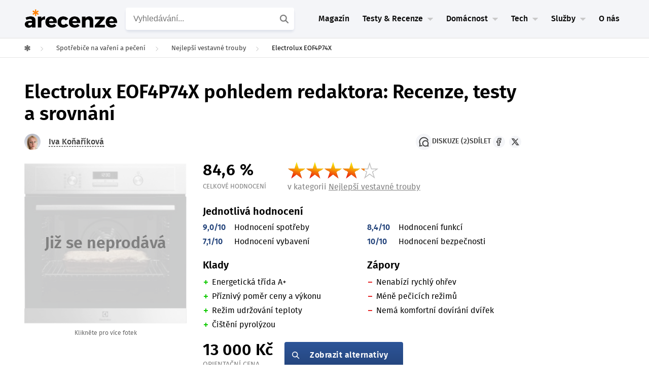

--- FILE ---
content_type: text/html; charset=UTF-8
request_url: https://www.arecenze.cz/trouby/electrolux-eof4p74x/
body_size: 53851
content:
<!DOCTYPE html>
<html lang="cs">
<head>
	
<!-- START high-priority custom html -->

<!-- END high-priority custom html -->
<script type="text/javascript" charset="UTF-8" src="//geo.cookie-script.com/s/54c23b49eae4a47335ad02f04010e10c.js?region=eu"></script>
<link rel='stylesheet' id='rise-child-reset-css' href='https://www.arecenze.cz/wp-content/themes/rise-child/dist/my_reset.css?v=2.2.2_26-01-15_08.30+master' type='text/css' media='all' />
<link rel='stylesheet' id='rise-child-new-css-css' href='https://www.arecenze.cz/wp-content/themes/rise-child/dist/style_sass.css?ver=2.2.2_26-01-15_08.30+master' type='text/css' media='all' />
<link rel="preload" href="https://www.arecenze.cz/wp-content/themes/rise-child/assets/fonts/firasans-regular-webfont.woff2" as="font" type="font/woff2" crossorigin="anonymous">
<link rel="preload" href="https://www.arecenze.cz/wp-content/themes/rise-child/assets/fonts/firasans-semibold-webfont.woff2" as="font" type="font/woff2" crossorigin="anonymous">
<script>
  window.dataLayer = window.dataLayer || [];
  window.affilObject = {
    'typStranky': "Recenze 3.0",
    'LoggedIn': false,
    'kategorie': "trouby",
};
     window.dataLayer.push(
      window.affilObject
     )
</script>	<!--[if lt IE 9]>
	<script src="https://www.arecenze.cz/wp-content/themes/rise/js/html5/dist/html5shiv.js"></script>
	<script src="//css3-mediaqueries-js.googlecode.com/svn/trunk/css3-mediaqueries.js"></script>
	<![endif]-->
	<!--[if IE 8]>
	<link rel="stylesheet" type="text/css" href="https://www.arecenze.cz/wp-content/themes/rise/css/ie8.css"/>
	<![endif]-->
	<!--[if IE 7]>
	<link rel="stylesheet" type="text/css" href="https://www.arecenze.cz/wp-content/themes/rise/css/ie7.css"/>
	<![endif]-->
	<meta name="viewport" content="width=device-width, initial-scale=1.0"/>
	<meta charset="UTF-8">
	
	        <!-- Product Rich data -->
<script type="application/ld+json">{"@context":"https://schema.org/","@type":"Product","name":"Electrolux EOF4P74X","image":"https://www.arecenze.cz/wp-content/uploads/2022/02/Obrazek_Electrolux-EOF4P74X.jpg","url":"https://www.arecenze.cz/trouby/electrolux-eof4p74x/","offers":{"@type":"Offer","price":13000,"priceCurrency":"CZK","availability":"https://schema.org/OutOfStock","url":"https://www.arecenze.cz/trouby/electrolux-eof4p74x/"},"review":{"@type":"Review","author":{"@type":"Person","name":"Iva Koňaříková"},"datePublished":"2022-02-15","reviewRating":{"@type":"Rating","ratingValue":"84.57 %","bestRating":"100 %","worstRating":"0 %"}}}</script>
		<script type="text/javascript">var WPAC={}; window.WPAC = WPAC; WPAC = WPAC;WPAC._Options={enable:true,debug:false,menuHelper:true,selectorCommentForm:"#commentform,.ast-commentform,.comment-form",selectorCommentsContainer:"#diskuze-a-poradna",selectorCommentList:".comment-list,.ast-comment-list,.wp-block-comment-template",selectorCommentPagingLinks:"#comments [class^='nav-'] a",selectorCommentLinks:"#comments a[href*=\"/comment-page-\"]",selectorRespondContainer:"#respond",selectorErrorContainer:"p:parent",selectorSubmitButton:"#submit",selectorTextarea:"#comment",selectorPostContainer:false,scrollSpeed:500,autoUpdateIdleTime:false,popupOverlayBackgroundColor:"#000000",popupOverlayBackgroundOpacity:false,popupBackgroundColorLoading:"#000000",popupTextColorLoading:"#ffffff",popupBackgroundColorSuccess:"#008000",popupTextColorSuccess:"#FFFFFF",popupBackgroundColorError:"#FF0000",popupTextColorError:"#FFFFFF",popupOpacity:85,popupOpacityTablet:85,popupOpacityMobile:85,popupCornerRadius:5,popupCornerRadiusTablet:5,popupCornerRadiusMobile:5,popupMarginTop:10,popupMarginTopTablet:10,popupMarginTopMobile:10,popupWidth:30,popupWidthTablet:45,popupWidthMobile:75,popupPadding:20,popupPaddingTablet:20,popupPaddingMobile:20,popupFadeIn:400,popupFadeOut:400,popupTimeout:3000,popupTextAlign:"center",popupVerticalAlign:"verticalStart",popupTextFontSize:"20px",popupTextFontSizeTablet:"20px",popupTextFontSizeMobile:"20px",popupZindex:10000,textPosted:"Váš komentář byl odeslán. Děkujeme!",textPostedUnapproved:"Váš komentář byl odeslán a čeká na schválení. Děkujeme!",textReloadPage:"Stránka se znovu načítá. Počkejte, prosím...",textPostComment:"Váš komentář se odesílá. Počkejte, prosím...",textRefreshComments:"Načítání komentářů. Počkejte, prosím...",textUnknownError:"Něco se pokazilo. Váš komentář nebyl odeslán.",textErrorTypeComment:"<strong>Chyba</strong>: Napište komentář.",textErrorCommentsClosed:"Sorry, comments are closed for this item.",textErrorMustBeLoggedIn:"Pro přidání komentáře musíte být přihlášen.",textErrorFillRequiredFields:"<strong>Chyba</strong>: Vyplňte povinná pole (jméno, e-mail).",textErrorInvalidEmailAddress:"<strong>Chyba</strong>: Prosím, zadejte platnou e-mailovou adresu.",textErrorPostTooQuickly:"You are posting comments too quickly. Please wait a minute and resubmit your comment.",textErrorDuplicateComment:"Duplicate comment detected. It looks like you have already submitted this comment.",callbackOnBeforeSelectElements:false,callbackOnBeforeSubmitComment:false,callbackOnAfterPostComment:false,callbackOnBeforeUpdateComments:false,callbackOnAfterUpdateComments:false,commentPagesUrlRegex:false,disableUrlUpdate:false,disableScrollToAnchor:false,useUncompressedScripts:false,placeScriptsInFooter:true,optimizeAjaxResponse:false,baseUrl:false,disableCache:false,enableByQuery:false,lazyLoadEnabled:false,lazyLoadDisplay:"overlay",lazyLoadInlineDisplayLocation:"comments",lazyLoadInlineDisplayElement:"#comments",lazyLoadInlineLoadingType:"spinner",lazyLoadInlineSpinner:"LoadingGray1",lazyLoadInlineSpinnerLabelEnabled:true,lazyLoadInlineSpinnerContainerBackgroundColor:"#333333",lazyLoadInlineSpinnerContainerBackgroundColorOpacity:true,lazyLoadInlineSpinnerLabel:"Loading comments...",lazyLoadInlineSpinnerLabelColor:"#FFFFFF",lazyLoadInlineSpinnerIconColor:"#FFFFFF",lazyLoadInlineSpinnerLayoutType:"horizontal",lazyLoadInlineSpinnerLayoutAlignment:"left",lazyLoadInlineSpinnerLayoutRTL:false,lazyLoadTrigger:"domready",lazyLoadTriggerElement:false,lazyLoadInlineSpinnerSpeed:1.25,lazyLoadTriggerScrollOffset:false,lazyLoadPaginationEnabled:false,lazyLoadCommentsPerPage:30,lazyLoadUseThemePagination:true,lazyLoadPaginationStyle:"nextPrev",lazyLoadPaginationLocation:"bottom",lazyLoadingPaginationScrollToTop:true,lazyLoadInlineSpinnerLabelFontSizeDesktop:42,lazyLoadInlineSpinnerSizeDesktop:72,lazyLoadInlineSpinnerLabelLineHeightDesktop:54,lazyLoadInlineSpinnerContainerPaddingDesktop:35,lazyLoadInlineSpinnerGapDesktop:20,lazyLoadInlineSpinnerLabelFontSizeTablet:36,lazyLoadInlineSpinnerSizeTablet:65,lazyLoadInlineSpinnerLabelLineHeightTablet:42,lazyLoadInlineSpinnerContainerPaddingTablet:25,lazyLoadInlineSpinnerGapTablet:15,lazyLoadInlineSpinnerLabelFontSizeMobile:28,lazyLoadInlineSpinnerSizeMobile:48,lazyLoadInlineSpinnerLabelLineHeightMobile:34,lazyLoadInlineSpinnerContainerPaddingMobile:20,lazyLoadInlineSpinnerGapMobile:15,lazyLoadInlineSkeletonLoadingLabelEnabled:false,lazyLoadInlineSkeletonLoadingLabel:"Loading comments...",lazyLoadInlineSkeletonItemsShow:2,lazyLoadInlineSkeletonBackgroundColor:"#EEEEEE",lazyLoadInlineSkeletonHighlightColor:"#dedede",lazyLoadInlineSkeletonHeadingColor:"#333333",lazyLoadInlineSkeletonHeadingFontSize:24,lazyLoadInlineSkeletonHeadingLineHeight:1.5,lazyLoadInlineShortcode:false,lazyLoadInlineLoadingButtonLabel:"Load Comments",lazyLoadInlineLoadingButtonLabelLoading:"Loading Comments...",lazyLoadInlineButtonSpinner:"LoadingGray1",lazyLoadInlineButtonLabel:"Load Comments",lazyLoadInlineButtonLabelLoading:"Loading Comments...",lazyLoadInlineButtonAppearance:"solid",lazyLoadInlineButtonUseThemeStyles:true,lazyLoadInlineButtonBackgroundColor:"#333333",lazyLoadInlineButtonBackgroundColorHover:"#444444",lazyLoadInlineButtonTextColor:"#FFFFFF",lazyLoadInlineButtonTextColorHover:"#FFFFFF",lazyLoadInlineButtonBorderColor:"#333333",lazyLoadInlineButtonBorderColorHover:"#444444",lazyLoadInlineButtonBorderWidth:true,lazyLoadInlineButtonBorderRadius:5,lazyLoadInlineButtonPaddingTop:12,lazyLoadInlineButtonPaddingRight:24,lazyLoadInlineButtonPaddingBottom:12,lazyLoadInlineButtonPaddingLeft:24,lazyLoadInlineButtonFontSize:16,lazyLoadInlineButtonLineHeight:1.5,lazyLoadInlineButtonFontWeight:600,lazyLoadInlineButtonFontFamily:"inherit",lazyLoadInlineButtonAlign:"center",firstTimeInstall:false,lazyLoadIntoElement:false,commentsEnabled:true,version:"3.1.2"};</script>				<script type="text/javascript">
					var bhittani_plugin_kksr_js = {"nonce":"25ee7387da","grs":false,"ajaxurl":"https:\/\/www.arecenze.cz\/wp-admin\/admin-ajax.php","func":"kksr_ajax","msg":"Ohodno\u0165te tento test ","fuelspeed":400,"thankyou":"D\u011bkujeme za v\u00e1\u0161 hlas","error_msg":"Stala se chyba. Zkuste to znovu","tooltip":"1","tooltips":[{"tip":"","color":"#ffffff"},{"tip":"","color":"#ffffff"},{"tip":"","color":"#ffffff"},{"tip":"","color":"#ffffff"},{"tip":"","color":"#ffffff"}]};
				</script>
				<meta name='robots' content='index, follow, max-image-preview:large, max-snippet:-1, max-video-preview:-1' />

	<!-- This site is optimized with the Yoast SEO plugin v26.7 - https://yoast.com/wordpress/plugins/seo/ -->
	<title>Recenze Electrolux EOF4P74X - Testy &amp; Srovnání 2026</title>
	<meta name="description" content="Naše redakce osobně zrecenzovala Electrolux EOF4P74X . ✓ Jak si vede v testech? ✓ V čem jsou největší klady a zápory? ✓ Co nás zklamalo? Recenze ZDE." />
	<link rel="canonical" href="https://www.arecenze.cz/trouby/electrolux-eof4p74x/" />
	<meta property="og:locale" content="cs_CZ" />
	<meta property="og:type" content="article" />
	<meta property="og:title" content="Recenze Electrolux EOF4P74X - Testy &amp; Srovnání 2026" />
	<meta property="og:description" content="Naše redakce osobně zrecenzovala Electrolux EOF4P74X . ✓ Jak si vede v testech? ✓ V čem jsou největší klady a zápory? ✓ Co nás zklamalo? Recenze ZDE." />
	<meta property="og:url" content="https://www.arecenze.cz/trouby/electrolux-eof4p74x/" />
	<meta property="og:site_name" content="arecenze" />
	<meta property="article:publisher" content="https://www.facebook.com/arecenze/" />
	<meta property="article:published_time" content="2022-02-15T15:20:55+00:00" />
	<meta property="article:modified_time" content="2023-05-24T18:37:55+00:00" />
	<meta property="og:image" content="https://www.arecenze.cz/trouby/electrolux-eof4p74x" />
	<meta property="og:image:width" content="400" />
	<meta property="og:image:height" content="400" />
	<meta property="og:image:type" content="image/jpeg" />
	<meta name="twitter:card" content="summary_large_image" />
	<meta name="twitter:site" content="@Arecenze_cz" />
	<script type="application/ld+json" class="yoast-schema-graph">{"@context":"https://schema.org","@graph":[{"@type":"WebPage","@id":"https://www.arecenze.cz/trouby/electrolux-eof4p74x/","url":"https://www.arecenze.cz/trouby/electrolux-eof4p74x/","name":"Recenze Electrolux EOF4P74X - Testy & Srovnání 2026","isPartOf":{"@id":"https://www.arecenze.cz/#website"},"primaryImageOfPage":{"@id":"https://www.arecenze.cz/trouby/electrolux-eof4p74x/#primaryimage"},"image":{"@id":"https://www.arecenze.cz/trouby/electrolux-eof4p74x/#primaryimage"},"thumbnailUrl":"https://www.arecenze.cz/wp-content/uploads/2022/02/Obrazek_Electrolux-EOF4P74X.jpg","datePublished":"2022-02-15T15:20:55+00:00","dateModified":"2023-05-24T18:37:55+00:00","description":"Naše redakce osobně zrecenzovala Electrolux EOF4P74X . ✓ Jak si vede v testech? ✓ V čem jsou největší klady a zápory? ✓ Co nás zklamalo? Recenze ZDE.","breadcrumb":{"@id":"https://www.arecenze.cz/trouby/electrolux-eof4p74x/#breadcrumb"},"inLanguage":"cs","potentialAction":[{"@type":"ReadAction","target":["https://www.arecenze.cz/trouby/electrolux-eof4p74x/"]}]},{"@type":"ImageObject","inLanguage":"cs","@id":"https://www.arecenze.cz/trouby/electrolux-eof4p74x/#primaryimage","url":"https://www.arecenze.cz/wp-content/uploads/2022/02/Obrazek_Electrolux-EOF4P74X.jpg","contentUrl":"https://www.arecenze.cz/wp-content/uploads/2022/02/Obrazek_Electrolux-EOF4P74X.jpg","width":400,"height":400},{"@type":"BreadcrumbList","@id":"https://www.arecenze.cz/trouby/electrolux-eof4p74x/#breadcrumb","itemListElement":[{"@type":"ListItem","position":1,"name":"Domů","item":"https://www.arecenze.cz/"},{"@type":"ListItem","position":2,"name":"Nejlepší vestavné trouby","item":"https://www.arecenze.cz/trouby/"},{"@type":"ListItem","position":3,"name":"Electrolux EOF4P74X"}]},{"@type":"WebSite","@id":"https://www.arecenze.cz/#website","url":"https://www.arecenze.cz/","name":"arecenze","description":"Testy, recenze, slevy a novinky ze světa nákupů","publisher":{"@id":"https://www.arecenze.cz/#organization"},"inLanguage":"cs"},{"@type":"Organization","@id":"https://www.arecenze.cz/#organization","name":"Arecenze.cz","url":"https://www.arecenze.cz/","logo":{"@type":"ImageObject","inLanguage":"cs","@id":"https://www.arecenze.cz/#/schema/logo/image/","url":"https://www.arecenze.cz/wp-content/uploads/2024/11/Logo-arecenze.cz-web.png","contentUrl":"https://www.arecenze.cz/wp-content/uploads/2024/11/Logo-arecenze.cz-web.png","width":650,"height":150,"caption":"Arecenze.cz"},"image":{"@id":"https://www.arecenze.cz/#/schema/logo/image/"},"sameAs":["https://www.facebook.com/arecenze/","https://x.com/Arecenze_cz","https://www.instagram.com/arecenze/","https://www.youtube.com/@arecenze"]}]}</script>
	<!-- / Yoast SEO plugin. -->


<link rel="alternate" title="oEmbed (JSON)" type="application/json+oembed" href="https://www.arecenze.cz/wp-json/oembed/1.0/embed?url=https%3A%2F%2Fwww.arecenze.cz%2Ftrouby%2Felectrolux-eof4p74x%2F" />
<link rel="alternate" title="oEmbed (XML)" type="text/xml+oembed" href="https://www.arecenze.cz/wp-json/oembed/1.0/embed?url=https%3A%2F%2Fwww.arecenze.cz%2Ftrouby%2Felectrolux-eof4p74x%2F&#038;format=xml" />
	<style>
		:root {
			--wpac-popup-opacity: 0.85;
			--wpac-popup-corner-radius: 5px;
			--wpac-popup-margin-top: 10px;
			--wpac-popup-width: 30%;
			--wpac-popup-padding: 20px;
			--wpac-popup-font-size: 20px;
			--wpac-popup-line-height: 1.2;
		}
		/* tablet styles */
		@media screen and (max-width: 1024px) {
			.wpac-overlay {
				--wpac-popup-opacity: 0.85;
				--wpac-popup-corner-radius: 5px;
				--wpac-popup-margin-top: 10px;
				--wpac-popup-width: 45%;
				--wpac-popup-padding: 20px;
				--wpac-popup-font-size: 20px;
			}
		}
		/* mobile styles */
		@media screen and (max-width: 768px) {
			.wpac-overlay {
				--wpac-popup-opacity: 0.85;
				--wpac-popup-corner-radius: 5px;
				--wpac-popup-margin-top: 10px;
				--wpac-popup-width: 75%;
				--wpac-popup-padding: 20px;
				--wpac-popup-font-size: 20px;
			}
		}
		.wpac-overlay {
			display: none;
			opacity: var(--wpac-popup-opacity);
			border-radius: var(--wpac-popup-corner-radius);
			margin-top: var(--wpac-popup-margin-top);
			padding: var(--wpac-popup-padding) !important;
			font-size: var(--wpac-popup-font-size) !important;
			line-height: var(--wpac-popup-line-height);
			margin: 0 auto;
		}
	</style>
	<style id='wp-img-auto-sizes-contain-inline-css' type='text/css'>
img:is([sizes=auto i],[sizes^="auto," i]){contain-intrinsic-size:3000px 1500px}
/*# sourceURL=wp-img-auto-sizes-contain-inline-css */
</style>
<style id='classic-theme-styles-inline-css' type='text/css'>
/*! This file is auto-generated */
.wp-block-button__link{color:#fff;background-color:#32373c;border-radius:9999px;box-shadow:none;text-decoration:none;padding:calc(.667em + 2px) calc(1.333em + 2px);font-size:1.125em}.wp-block-file__button{background:#32373c;color:#fff;text-decoration:none}
/*# sourceURL=/wp-includes/css/classic-themes.min.css */
</style>
<link rel='stylesheet' id='wpac-frontend-css' href='https://www.arecenze.cz/wp-content/plugins/wp-ajaxify-comments/dist/wpac-frontend-css.css?ver=3.1.2' type='text/css' media='all' />
<link rel='stylesheet' id='crs-style-css' href='https://www.arecenze.cz/wp-content/themes/rise-child/creepy-rating-system/css/crs_style.css?ver=2.2.2_26-01-15_08.30+master' type='text/css' media='all' />
<link rel='stylesheet' id='rise-style-css-child-css' href='https://www.arecenze.cz/wp-content/themes/rise-child/dist/style.css?ver=2.2.2_26-01-15_08.30+master' type='text/css' media='all' />
<link rel="https://api.w.org/" href="https://www.arecenze.cz/wp-json/" /><link rel="EditURI" type="application/rsd+xml" title="RSD" href="https://www.arecenze.cz/xmlrpc.php?rsd" />
<meta name="generator" content="WordPress 6.9" />
<link rel='shortlink' href='https://www.arecenze.cz/?p=106836' />
<style>.kk-star-ratings { width:120px; }.kk-star-ratings .kksr-stars a { width:24px; }.kk-star-ratings .kksr-stars, .kk-star-ratings .kksr-stars .kksr-fuel, .kk-star-ratings .kksr-stars a { height:24px; }.kk-star-ratings .kksr-star.gray { background-image: url(https://www.arecenze.cz/wp-content/plugins/kk-star-ratings/gray.png); }.kk-star-ratings .kksr-star.yellow { background-image: url(https://www.arecenze.cz/wp-content/plugins/kk-star-ratings/yellow.png); }.kk-star-ratings .kksr-star.orange { background-image: url(https://www.arecenze.cz/wp-content/plugins/kk-star-ratings/orange.png); }</style><template id='creepy-ads-switcher-head-seznam'><script async src="https://ssp.seznam.cz/static/js/ssp.js"></script></template>        <script type="text/javascript">(function(){
                var cookie_name = 'is_seznam_source';


                function is_seznam_origin_cookie()
                {
                    if (document.cookie.split(";").some((item) => item.includes(cookie_name+"=1"))) {
                        return true;
                    }
                    return false;
                }

                function set_seznam_origin_cookie()
                {
                    var date = new Date();
                    date.setTime(date.getTime() + (30*60*1000)); // 30 minutes in future
                    var expires = "; expires=" + date.toUTCString();
                    document.cookie = cookie_name + "=1" + expires + "; path=/";

                }
                function clear_seznam_origin_cookie()
                {
                    // this will remove cookie
                    var expires = "; expires=Thu, 01 Jan 1970 00:00:01 GMT";
                    document.cookie = cookie_name + "=" + expires + "; path=/";
                }

                function is_seznam_utm()
                {
                    const urlParams = new URLSearchParams(window.location.search);
                    // ?utm_source=www.seznam.cz&utm_medium=sekce-z-internetu
                    return urlParams.get('utm_source') === 'www.seznam.cz' && ['sekce-z-internetu', 'sbrowser', 'z-boxiku', 'denni-tisk'].includes(urlParams.get('utm_medium'));
                }

                function is_unknown_referrer()
                {
                    let referrer = window.frames.top.document.referrer;
                    if(referrer && !referrer.includes(window.location.hostname)) {
                        return true;
                    }
                    return false;
                }

                function is_seznam_source_origin()
                {
                    if(is_seznam_utm()){
                        set_seznam_origin_cookie();
                        return true;
                    }
                    if(is_seznam_origin_cookie()){
                        if(is_unknown_referrer()){
                            clear_seznam_origin_cookie();
                            return false;
                        }
                        set_seznam_origin_cookie();
                        return true;
                    }
                    return false;
                }

                window.creepy_ads_type = is_seznam_source_origin() ? 'seznam' : 'adsense';
                document.getElementsByTagName( 'html' )[0].setAttribute('data-ads-type', window.creepy_ads_type);

                let callbacks = {seznam: [], adsense: []};
                let wait_for_scripts = 0;
                window.when_creepy_ads_loaded = function(callback, type){
                    callbacks[type].push(callback);
                }
                function resolveLoaded(){
                    if(wait_for_scripts <= 0){
                        window.when_creepy_ads_loaded = function (callback, type){
                            if(type === window.creepy_ads_type){
                                callback();
                            }else{
                                callbacks[type].push(callback);
                            }
                        }
                        callbacks[window.creepy_ads_type].forEach(function(saved_callback){
                            saved_callback();
                        });
                        callbacks[window.creepy_ads_type] = [];
                    }
                }

                window.creepy_ads_scripts = function (id_prefix, in_head){
                    var template = document.getElementById(id_prefix+window.creepy_ads_type);
                    if(template){
                        var scripts = template.content.cloneNode(true);
                        var dynamic_scripts = scripts.querySelectorAll('script[src]');
                        dynamic_scripts.forEach((script) => {
                            if(!script.getAttribute('async') && !script.getAttribute('defer')){
                                script.async = false;
                                wait_for_scripts++;
                                if(in_head){
                                    script.fetchPriority = 'high';
                                }
                                script.onload = function(){
                                    wait_for_scripts--;
                                    resolveLoaded();
                                }
                            }
                        });
                        document.currentScript.after(scripts);
                        if(!dynamic_scripts.length){
                            resolveLoaded();
                        }
                    }else{
                        resolveLoaded();
                    }
                }

                window.creepy_ads_scripts('creepy-ads-switcher-head-', true);
            })();
        </script>
        
<meta name="author" content="Iva Koňaříková">
		<style type="text/css">.wp-video-shortcode {
				max-width: 100% !important;
			}
			.bSe a {clear: right;}
			.bSe blockquote {clear: both;}
			body { background:#ffffff; }.cnt article h1.entry-title a { color:#333; }.cnt article h2.entry-title a { color:#333; }.bSe h1, h1.entry-title, h1.entry-title a { color:#333; }.bSe h2 { color:#464545; }.bSe h3 { color:#333; }.bSe h4 { color:#333; }.bSe h5 { color:#333; }.bSe h6 { color:#333; }.bSe p, .mry .awr-e p { color:#666; }.cnt .bSe { color:#666; }.cnt h1 a, .tve-woocommerce .bSe .awr .entry-title, .tve-woocommerce .bSe .awr .page-title{font-family:Roboto,sans-serif;}.bSe h1{font-family:Roboto,sans-serif;}.bSe h2,.tve-woocommerce .bSe h2{font-family:Roboto,sans-serif;}.bSe h3,.tve-woocommerce .bSe h3{font-family:Roboto,sans-serif;}.bSe h4{font-family:Roboto,sans-serif;}.bSe h5{font-family:Roboto,sans-serif;}.bSe h6{font-family:Roboto,sans-serif;}#text_logo{font-family:Roboto,sans-serif;}.cnt h1 a { font-weight:500; }.bSe h1 { font-weight:500; }.bSe h2 { font-weight:500; }.bSe h3 { font-weight:500; }.bSe h4 { font-weight:500; }.bSe h5 { font-weight:500; }.bSe h6 { font-weight:500; }.cnt{font-family:Roboto,sans-serif;font-weight:300;}article strong {font-weight: bold;}.cnt p, .tve-woocommerce .product p, .tve-woocommerce .products p, .brd ul li, header nav ul li a, header nav ul li > ul li a, .has-extended.has-heading .colch, footer, footer .fmm p, .aut-f{font-family:Roboto,sans-serif;font-weight:300;}article strong {font-weight: bold;}.bSe h1, .bSe .entry-title { font-size:46px; }.cnt { font-size:18px; }.thrivecb { font-size:18px; }.out { font-size:18px; }.aut p { font-size:18px; }.cnt p { line-height:1.5em; }.thrivecb { line-height:1.5em; }.bSe a, .cnt a { color:#24447b; }.bSe .faq h4{font-family:Roboto,sans-serif;font-weight:300;}article strong {font-weight: bold;}header nav > ul.menu > li > a { color:#0a0a0a; }header nav > ul.menu > li >  a:hover { color:#a0a0a0; }header nav > ul > li.current_page_item > a:hover { color:#a0a0a0; }header nav > ul > li.current_menu_item > a:hover { color:#a0a0a0; }header nav > ul > li.current_menu_item > a:hover { color:#a0a0a0; }header nav > ul > li > a:active { color:#a0a0a0; }header #logo > a > img { max-width:200px; }header ul.menu > li.h-cta > a { color:#FFFFFF!important; }header ul.menu > li.h-cta > a { background:#4b7cc7; }header ul.menu > li.h-cta > a { border-color:#4b7cc7; }header ul.menu > li.h-cta > a:hover { color:#4b7cc7!important; }header ul.menu > li.h-cta > a:hover { background:#transparent; }</style>
		<style type="text/css" id="custom-background-css">
body.custom-background { background-color: #ffffff; }
</style>
	
<!-- START header custom html -->
<meta name="seznam-wmt" content="ng4QvK30CsWKhoW1sbpYiU6pHPT4NuaF" />

<script>
var dataLayer = dataLayer || []; // Google Tag Manager 
</script>

<!-- Google Tag Manager -->
<script>(function(w,d,s,l,i){w[l]=w[l]||[];w[l].push({'gtm.start':
new Date().getTime(),event:'gtm.js'});var f=d.getElementsByTagName(s)[0],
j=d.createElement(s),dl=l!='dataLayer'?'&l='+l:'';j.async=true;j.src=
'https://www.googletagmanager.com/gtm.js?id='+i+dl;f.parentNode.insertBefore(j,f);
})(window,document,'script','dataLayer','GTM-TFN5M4');</script>
<!-- End Google Tag Manager -->

<meta name="google-site-verification" content="CpvncnWuxVFswmdw8f1xgZi3SZ7VSv3WhZNy8lW4-HE" />

<meta name="google-site-verification" content="_3R2RpyW9sLbIFXdkySGbzj7xRIpbBYKRHQg8PSQYxo" />
<script src="https://www.anrdoezrs.net/am/8757175/include/allCj/am.js"></script>

<!-- END header custom html -->
<link rel="icon" href="https://www.arecenze.cz/wp-content/uploads/2024/11/cropped-Favicon-arecenze.cz-web-46x46.png" sizes="32x32" />
<link rel="icon" href="https://www.arecenze.cz/wp-content/uploads/2024/11/cropped-Favicon-arecenze.cz-web-240x240.png" sizes="192x192" />
<link rel="apple-touch-icon" href="https://www.arecenze.cz/wp-content/uploads/2024/11/cropped-Favicon-arecenze.cz-web-180x180.png" />
<meta name="msapplication-TileImage" content="https://www.arecenze.cz/wp-content/uploads/2024/11/cropped-Favicon-arecenze.cz-web-392x392.png" />
			<style type="text/css">.cnt {
    margin-top: 0px;
    position: relative;
}

header {
    border-style: solid;
    border-bottom: 1px solid #f2f2f2;
}

#odkaz {
text-decoration: underline;
color: #24447b;
font-size: 20px;
}

header nav li.has-extended>ul.sub-menu li.menu-item>a {
    -webkit-transition: all .2s linear;
    -moz-transition: all .2s linear;
    -ms-transition: all .2s linear;
    -o-transition: all .2s linear;
    transition: all .2s linear;
    color: #000;
    line-height: 42px;
    text-indent: 0;
}</style>
		
<style id='global-styles-inline-css' type='text/css'>
:root{--wp--preset--aspect-ratio--square: 1;--wp--preset--aspect-ratio--4-3: 4/3;--wp--preset--aspect-ratio--3-4: 3/4;--wp--preset--aspect-ratio--3-2: 3/2;--wp--preset--aspect-ratio--2-3: 2/3;--wp--preset--aspect-ratio--16-9: 16/9;--wp--preset--aspect-ratio--9-16: 9/16;--wp--preset--color--black: #000000;--wp--preset--color--cyan-bluish-gray: #abb8c3;--wp--preset--color--white: #ffffff;--wp--preset--color--pale-pink: #f78da7;--wp--preset--color--vivid-red: #cf2e2e;--wp--preset--color--luminous-vivid-orange: #ff6900;--wp--preset--color--luminous-vivid-amber: #fcb900;--wp--preset--color--light-green-cyan: #7bdcb5;--wp--preset--color--vivid-green-cyan: #00d084;--wp--preset--color--pale-cyan-blue: #8ed1fc;--wp--preset--color--vivid-cyan-blue: #0693e3;--wp--preset--color--vivid-purple: #9b51e0;--wp--preset--gradient--vivid-cyan-blue-to-vivid-purple: linear-gradient(135deg,rgb(6,147,227) 0%,rgb(155,81,224) 100%);--wp--preset--gradient--light-green-cyan-to-vivid-green-cyan: linear-gradient(135deg,rgb(122,220,180) 0%,rgb(0,208,130) 100%);--wp--preset--gradient--luminous-vivid-amber-to-luminous-vivid-orange: linear-gradient(135deg,rgb(252,185,0) 0%,rgb(255,105,0) 100%);--wp--preset--gradient--luminous-vivid-orange-to-vivid-red: linear-gradient(135deg,rgb(255,105,0) 0%,rgb(207,46,46) 100%);--wp--preset--gradient--very-light-gray-to-cyan-bluish-gray: linear-gradient(135deg,rgb(238,238,238) 0%,rgb(169,184,195) 100%);--wp--preset--gradient--cool-to-warm-spectrum: linear-gradient(135deg,rgb(74,234,220) 0%,rgb(151,120,209) 20%,rgb(207,42,186) 40%,rgb(238,44,130) 60%,rgb(251,105,98) 80%,rgb(254,248,76) 100%);--wp--preset--gradient--blush-light-purple: linear-gradient(135deg,rgb(255,206,236) 0%,rgb(152,150,240) 100%);--wp--preset--gradient--blush-bordeaux: linear-gradient(135deg,rgb(254,205,165) 0%,rgb(254,45,45) 50%,rgb(107,0,62) 100%);--wp--preset--gradient--luminous-dusk: linear-gradient(135deg,rgb(255,203,112) 0%,rgb(199,81,192) 50%,rgb(65,88,208) 100%);--wp--preset--gradient--pale-ocean: linear-gradient(135deg,rgb(255,245,203) 0%,rgb(182,227,212) 50%,rgb(51,167,181) 100%);--wp--preset--gradient--electric-grass: linear-gradient(135deg,rgb(202,248,128) 0%,rgb(113,206,126) 100%);--wp--preset--gradient--midnight: linear-gradient(135deg,rgb(2,3,129) 0%,rgb(40,116,252) 100%);--wp--preset--font-size--small: 13px;--wp--preset--font-size--medium: 20px;--wp--preset--font-size--large: 36px;--wp--preset--font-size--x-large: 42px;--wp--preset--spacing--20: 0.44rem;--wp--preset--spacing--30: 0.67rem;--wp--preset--spacing--40: 1rem;--wp--preset--spacing--50: 1.5rem;--wp--preset--spacing--60: 2.25rem;--wp--preset--spacing--70: 3.38rem;--wp--preset--spacing--80: 5.06rem;--wp--preset--shadow--natural: 6px 6px 9px rgba(0, 0, 0, 0.2);--wp--preset--shadow--deep: 12px 12px 50px rgba(0, 0, 0, 0.4);--wp--preset--shadow--sharp: 6px 6px 0px rgba(0, 0, 0, 0.2);--wp--preset--shadow--outlined: 6px 6px 0px -3px rgb(255, 255, 255), 6px 6px rgb(0, 0, 0);--wp--preset--shadow--crisp: 6px 6px 0px rgb(0, 0, 0);}:where(.is-layout-flex){gap: 0.5em;}:where(.is-layout-grid){gap: 0.5em;}body .is-layout-flex{display: flex;}.is-layout-flex{flex-wrap: wrap;align-items: center;}.is-layout-flex > :is(*, div){margin: 0;}body .is-layout-grid{display: grid;}.is-layout-grid > :is(*, div){margin: 0;}:where(.wp-block-columns.is-layout-flex){gap: 2em;}:where(.wp-block-columns.is-layout-grid){gap: 2em;}:where(.wp-block-post-template.is-layout-flex){gap: 1.25em;}:where(.wp-block-post-template.is-layout-grid){gap: 1.25em;}.has-black-color{color: var(--wp--preset--color--black) !important;}.has-cyan-bluish-gray-color{color: var(--wp--preset--color--cyan-bluish-gray) !important;}.has-white-color{color: var(--wp--preset--color--white) !important;}.has-pale-pink-color{color: var(--wp--preset--color--pale-pink) !important;}.has-vivid-red-color{color: var(--wp--preset--color--vivid-red) !important;}.has-luminous-vivid-orange-color{color: var(--wp--preset--color--luminous-vivid-orange) !important;}.has-luminous-vivid-amber-color{color: var(--wp--preset--color--luminous-vivid-amber) !important;}.has-light-green-cyan-color{color: var(--wp--preset--color--light-green-cyan) !important;}.has-vivid-green-cyan-color{color: var(--wp--preset--color--vivid-green-cyan) !important;}.has-pale-cyan-blue-color{color: var(--wp--preset--color--pale-cyan-blue) !important;}.has-vivid-cyan-blue-color{color: var(--wp--preset--color--vivid-cyan-blue) !important;}.has-vivid-purple-color{color: var(--wp--preset--color--vivid-purple) !important;}.has-black-background-color{background-color: var(--wp--preset--color--black) !important;}.has-cyan-bluish-gray-background-color{background-color: var(--wp--preset--color--cyan-bluish-gray) !important;}.has-white-background-color{background-color: var(--wp--preset--color--white) !important;}.has-pale-pink-background-color{background-color: var(--wp--preset--color--pale-pink) !important;}.has-vivid-red-background-color{background-color: var(--wp--preset--color--vivid-red) !important;}.has-luminous-vivid-orange-background-color{background-color: var(--wp--preset--color--luminous-vivid-orange) !important;}.has-luminous-vivid-amber-background-color{background-color: var(--wp--preset--color--luminous-vivid-amber) !important;}.has-light-green-cyan-background-color{background-color: var(--wp--preset--color--light-green-cyan) !important;}.has-vivid-green-cyan-background-color{background-color: var(--wp--preset--color--vivid-green-cyan) !important;}.has-pale-cyan-blue-background-color{background-color: var(--wp--preset--color--pale-cyan-blue) !important;}.has-vivid-cyan-blue-background-color{background-color: var(--wp--preset--color--vivid-cyan-blue) !important;}.has-vivid-purple-background-color{background-color: var(--wp--preset--color--vivid-purple) !important;}.has-black-border-color{border-color: var(--wp--preset--color--black) !important;}.has-cyan-bluish-gray-border-color{border-color: var(--wp--preset--color--cyan-bluish-gray) !important;}.has-white-border-color{border-color: var(--wp--preset--color--white) !important;}.has-pale-pink-border-color{border-color: var(--wp--preset--color--pale-pink) !important;}.has-vivid-red-border-color{border-color: var(--wp--preset--color--vivid-red) !important;}.has-luminous-vivid-orange-border-color{border-color: var(--wp--preset--color--luminous-vivid-orange) !important;}.has-luminous-vivid-amber-border-color{border-color: var(--wp--preset--color--luminous-vivid-amber) !important;}.has-light-green-cyan-border-color{border-color: var(--wp--preset--color--light-green-cyan) !important;}.has-vivid-green-cyan-border-color{border-color: var(--wp--preset--color--vivid-green-cyan) !important;}.has-pale-cyan-blue-border-color{border-color: var(--wp--preset--color--pale-cyan-blue) !important;}.has-vivid-cyan-blue-border-color{border-color: var(--wp--preset--color--vivid-cyan-blue) !important;}.has-vivid-purple-border-color{border-color: var(--wp--preset--color--vivid-purple) !important;}.has-vivid-cyan-blue-to-vivid-purple-gradient-background{background: var(--wp--preset--gradient--vivid-cyan-blue-to-vivid-purple) !important;}.has-light-green-cyan-to-vivid-green-cyan-gradient-background{background: var(--wp--preset--gradient--light-green-cyan-to-vivid-green-cyan) !important;}.has-luminous-vivid-amber-to-luminous-vivid-orange-gradient-background{background: var(--wp--preset--gradient--luminous-vivid-amber-to-luminous-vivid-orange) !important;}.has-luminous-vivid-orange-to-vivid-red-gradient-background{background: var(--wp--preset--gradient--luminous-vivid-orange-to-vivid-red) !important;}.has-very-light-gray-to-cyan-bluish-gray-gradient-background{background: var(--wp--preset--gradient--very-light-gray-to-cyan-bluish-gray) !important;}.has-cool-to-warm-spectrum-gradient-background{background: var(--wp--preset--gradient--cool-to-warm-spectrum) !important;}.has-blush-light-purple-gradient-background{background: var(--wp--preset--gradient--blush-light-purple) !important;}.has-blush-bordeaux-gradient-background{background: var(--wp--preset--gradient--blush-bordeaux) !important;}.has-luminous-dusk-gradient-background{background: var(--wp--preset--gradient--luminous-dusk) !important;}.has-pale-ocean-gradient-background{background: var(--wp--preset--gradient--pale-ocean) !important;}.has-electric-grass-gradient-background{background: var(--wp--preset--gradient--electric-grass) !important;}.has-midnight-gradient-background{background: var(--wp--preset--gradient--midnight) !important;}.has-small-font-size{font-size: var(--wp--preset--font-size--small) !important;}.has-medium-font-size{font-size: var(--wp--preset--font-size--medium) !important;}.has-large-font-size{font-size: var(--wp--preset--font-size--large) !important;}.has-x-large-font-size{font-size: var(--wp--preset--font-size--x-large) !important;}
/*# sourceURL=global-styles-inline-css */
</style>
</head>
<body class="attachment wp-singular product-template-default single single-product postid-106836 attachmentid-106836 attachment- custom-background wp-theme-rise wp-child-theme-rise-child" id="top">

<!-- START body custom html -->
<!-- Google Tag Manager (noscript) -->
<noscript><iframe src="https://www.googletagmanager.com/ns.html?id=GTM-TFN5M4"
height="0" width="0" style="display:none;visibility:hidden"></iframe></noscript>
<!-- End Google Tag Manager (noscript) -->

<!-- END body custom html -->

	
	
	
	
<div id="szn-area-1"  class="szn-area szn-area--desktop szn-area--type-leaderboard" data-szn-data='{"zoneId":374513,"width":970,"height":210}'></div>
		<div id="floating_menu" class="h-cc" data-float="default"
		     data-social='0'>
			<header class="side"
			        style="background-image: none; background-color:">
								<div class="h-i">
					<div class="wrp-menu container-new">
														<div id="logo" >
									<a href="https://www.arecenze.cz/">
                                        										<img src="data:image/svg+xml,%3Csvg xmlns='http://www.w3.org/2000/svg' viewBox='0 0 650 150'%3E%3C/svg%3E"
                                            data-src="https://www.arecenze.cz/wp-content/uploads/2024/11/Logo-arecenze.cz-web.png"
										     alt="Logo srovnávacího portálu arecenze.cz"
										     title="Logo arecenze.cz"
                                             width="650"
                                             height="150"
                                             loading="lazy"
                                             class="lozad"

										>
									</a>
								</div>
																					<div class="m-s">	<div class="crs-search-wrap">
		<form role="search" method="get" class="crs-search-form" action="https://www.arecenze.cz/" autocomplete="off">
			<input value="" name="asearch" placeholder="Vyhledávání..." class="crs-search-input autocomplete-search" type="text">
			<button class="crs-search-submit">
				Hledat			</button>
			<div class="crs-search-input-loading">
				<span class="bar1"></span> 
				<span class="bar2"></span> 
				<span class="bar3"></span> 
			</div>
			<div class="crs-search-loading">
				<div class="bg"></div>
				<span class="bar1"></span> 
				<span class="bar2"></span> 
				<span class="bar3"></span>
                Načítám...			</div>
			<div class="search-overlay"></div>
		</form>
	</div>

	
                                <div class="hsm">
                                    <span class="hsm-text">Menu</span>
                                    <div class="hsm-hamburger">
                                        <span class="hsm-top"></span>
                                        <span class="hsm-center"></span>
                                        <span class="hsm-bottom"></span>
                                    </div>
                                </div>
								<div class="m-si" id="overlay">
																												<!-- Cached menu --><nav class="menu-menu-s-nadkategoriemi-container"><ul id="menu-menu-s-nadkategoriemi" class="menu"><li  id="menu-item-157917" class="menu-item menu-item-type-custom menu-item-object-custom toplvl has-extended col-no-4"><a  href="https://www.arecenze.cz/clanky/" >Magazín</a></li>
<li  id="menu-item-261305" class="menu-item menu-item-type-custom menu-item-object-custom menu-item-has-children toplvl dropdown has-extended col-no-4"><a  href="https://www.arecenze.cz/clanky/spotrebitelske-testy/" >Testy &#038; Recenze</a><ul class="sub-menu"><li  id="menu-item-261306" class="menu-item menu-item-type-custom menu-item-object-custom menu-item-has-children arl has-img"><div class="crp-menu-img-wrap"><a class="crp-menu-img-link"   ><img width="54" height="60" src="data:image/svg+xml,%3Csvg xmlns='http://www.w3.org/2000/svg' viewBox='0 0 54 60'%3E%3C/svg%3E" data-src="https://www.arecenze.cz/wp-content/uploads/2020/02/ikona-mobilni-telefony-54x60.jpg" class="crp-menu-img image_size--crs_menu lozad portrait" alt="" data-sizes="auto" decoding="async" data-srcset="https://www.arecenze.cz/wp-content/uploads/2020/02/ikona-mobilni-telefony-54x60.jpg 54w, https://www.arecenze.cz/wp-content/uploads/2020/02/ikona-mobilni-telefony-138x150.jpg 138w, https://www.arecenze.cz/wp-content/uploads/2020/02/ikona-mobilni-telefony-158x172.jpg 158w, https://www.arecenze.cz/wp-content/uploads/2020/02/ikona-mobilni-telefony-24x26.jpg 24w, https://www.arecenze.cz/wp-content/uploads/2020/02/ikona-mobilni-telefony-42x46.jpg 42w, https://www.arecenze.cz/wp-content/uploads/2020/02/ikona-mobilni-telefony-73x80.jpg 73w, https://www.arecenze.cz/wp-content/uploads/2020/02/ikona-mobilni-telefony-92x100.jpg 92w, https://www.arecenze.cz/wp-content/uploads/2020/02/ikona-mobilni-telefony.jpg 165w" sizes="(max-width: 54px) 100vw, 54px" /></a></div><a  class="colch" >Mobily</a><ul class="sub-menu"><li  id="menu-item-261307" class="menu-item menu-item-type-custom menu-item-object-custom  "><a  href="https://www.arecenze.cz/test-mobilu/" >Test smartphonů</a></li>
<li  id="menu-item-336523" class="menu-item menu-item-type-post_type menu-item-object-post  "><a  href="https://www.arecenze.cz/clanky/vivo-x300-pro-kdyz-cinan-misto-kopirovani-vyrobi-nejlepsi-fotomobil-recenze/" >Test Vivo X300 Pro</a></li>
<li  id="menu-item-336525" class="menu-item menu-item-type-post_type menu-item-object-post  "><a  href="https://www.arecenze.cz/clanky/testoval-jsem-samsung-galaxy-s25-recenze-ai-funkce-v-hlavni-roli-spickovy-vykon-a-kvalita-zustavaji/" >Test Samsung Galaxy S25</a></li>
<li  id="menu-item-336524" class="menu-item menu-item-type-post_type menu-item-object-post  "><a  href="https://www.arecenze.cz/clanky/2-tydny-jsem-testoval-samsung-galaxy-a26-levny-mobil-me-prekvapil/" >Test Samsung Galaxy A26</a></li>
<li  id="menu-item-261308" class="menu-item menu-item-type-custom menu-item-object-custom  "><a  href="https://www.arecenze.cz/test-mobilu/tlacitkove-mobily/" >Test tlačítkových mobilů</a></li>
<li  id="menu-item-336532" class="menu-item menu-item-type-post_type menu-item-object-post  "><a  href="https://www.arecenze.cz/clanky/nejlepsi-fotomobily-proti-fotoaparatu-za-180-000-kc/" >Test nejlepších fotomobilů (Únor 2025)</a></li>
</ul></li>
<li  id="menu-item-261310" class="menu-item menu-item-type-custom menu-item-object-custom menu-item-has-children arl has-img"><div class="crp-menu-img-wrap"><a class="crp-menu-img-link"   ><img width="54" height="54" src="data:image/svg+xml,%3Csvg xmlns='http://www.w3.org/2000/svg' viewBox='0 0 54 54'%3E%3C/svg%3E" data-src="https://www.arecenze.cz/wp-content/uploads/2024/04/Apple-Watch-Ultra-2-galerie.jpeg" class="crp-menu-img image_size--crs_menu lozad square" alt="" data-sizes="auto" decoding="async" data-srcset="https://www.arecenze.cz/wp-content/uploads/2024/04/Apple-Watch-Ultra-2-galerie.jpeg 400w, https://www.arecenze.cz/wp-content/uploads/2024/04/Apple-Watch-Ultra-2-galerie-150x150.jpeg 150w, https://www.arecenze.cz/wp-content/uploads/2024/04/Apple-Watch-Ultra-2-galerie-240x240.jpeg 240w, https://www.arecenze.cz/wp-content/uploads/2024/04/Apple-Watch-Ultra-2-galerie-80x80.jpeg 80w, https://www.arecenze.cz/wp-content/uploads/2024/04/Apple-Watch-Ultra-2-galerie-72x72.jpeg 72w, https://www.arecenze.cz/wp-content/uploads/2024/04/Apple-Watch-Ultra-2-galerie-392x392.jpeg 392w, https://www.arecenze.cz/wp-content/uploads/2024/04/Apple-Watch-Ultra-2-galerie-90x90.jpeg 90w, https://www.arecenze.cz/wp-content/uploads/2024/04/Apple-Watch-Ultra-2-galerie-180x180.jpeg 180w, https://www.arecenze.cz/wp-content/uploads/2024/04/Apple-Watch-Ultra-2-galerie-46x46.jpeg 46w" sizes="(max-width: 54px) 100vw, 54px" /></a></div><a  class="colch" >Chytré hodinky</a><ul class="sub-menu"><li  id="menu-item-261311" class="menu-item menu-item-type-custom menu-item-object-custom  "><a  href="https://www.arecenze.cz/chytre-hodinky/" >Test chytrých hodinek</a></li>
<li  id="menu-item-336520" class="menu-item menu-item-type-post_type menu-item-object-post  "><a  href="https://www.arecenze.cz/clanky/testoval-jsem-garmin-forerunner-570-recenze-moderni-senzor-hovory-a-silny-bezecky-balik/" >Test Garmin Forerunner 570</a></li>
<li  id="menu-item-336522" class="menu-item menu-item-type-post_type menu-item-object-post  "><a  href="https://www.arecenze.cz/clanky/testoval-jsem-xiaomi-redmi-watch-5-hodinky-nabidnou-za-malo-penez-vyborne-vybaveni-recenze/" >Test Xiaomi Redmi Watch 5</a></li>
<li  id="menu-item-336517" class="menu-item menu-item-type-post_type menu-item-object-post  "><a  href="https://www.arecenze.cz/clanky/samsung-galaxy-watch-8/" >Test Samsung Galaxy Watch 8</a></li>
<li  id="menu-item-336519" class="menu-item menu-item-type-post_type menu-item-object-post  "><a  href="https://www.arecenze.cz/clanky/apple-watch-series-11-spolehlive-hodinky-s-narustem-vydrze-recenze-a-test/" >Test Apple Watch Series 11</a></li>
<li  id="menu-item-261313" class="menu-item menu-item-type-custom menu-item-object-custom  "><a  href="https://www.arecenze.cz/apple-watch-ultra-2/" >Test Apple Watch Ultra 2</a></li>
</ul></li>
<li  id="menu-item-261322" class="menu-item menu-item-type-custom menu-item-object-custom menu-item-has-children arl has-img"><div class="crp-menu-img-wrap"><a class="crp-menu-img-link"   ><img width="54" height="54" src="data:image/svg+xml,%3Csvg xmlns='http://www.w3.org/2000/svg' viewBox='0 0 54 54'%3E%3C/svg%3E" data-src="https://www.arecenze.cz/wp-content/uploads/2024/10/Roboticke-vysavace.png" class="crp-menu-img image_size--crs_menu lozad square" alt="" data-sizes="auto" decoding="async" data-srcset="https://www.arecenze.cz/wp-content/uploads/2024/10/Roboticke-vysavace.png 100w, https://www.arecenze.cz/wp-content/uploads/2024/10/Roboticke-vysavace-80x80.png 80w, https://www.arecenze.cz/wp-content/uploads/2024/10/Roboticke-vysavace-72x72.png 72w, https://www.arecenze.cz/wp-content/uploads/2024/10/Roboticke-vysavace-90x90.png 90w, https://www.arecenze.cz/wp-content/uploads/2024/10/Roboticke-vysavace-46x46.png 46w" sizes="(max-width: 54px) 100vw, 54px" /></a></div><a  class="colch" >Robotické vysavače</a><ul class="sub-menu"><li  id="menu-item-261323" class="menu-item menu-item-type-custom menu-item-object-custom  "><a  href="https://www.arecenze.cz/clanky/spotrebitelsky-test-6-robotickych-vysavacu/" >Test robotických vysavačů</a></li>
<li  id="menu-item-336526" class="menu-item menu-item-type-post_type menu-item-object-post  "><a  href="https://www.arecenze.cz/clanky/pokrocile-roboticke-vysavace-v-testu-zajimavy-koncept-nenarusuje-hlavni-funkci-ale-pridava-na-cene/" >Test nejlepších robotických vysavačů (Listopad 2025)</a></li>
<li  id="menu-item-336531" class="menu-item menu-item-type-post_type menu-item-object-post  "><a  href="https://www.arecenze.cz/clanky/spotrebitelsky-test-6-robotickych-vysavacu/" >Test robotických vysavačů (Duben 2025)</a></li>
<li  id="menu-item-336530" class="menu-item menu-item-type-post_type menu-item-object-post  "><a  href="https://www.arecenze.cz/clanky/dreame-x50-ultra-recenze/" >Test Dreame X50 Ultra</a></li>
<li  id="menu-item-261324" class="menu-item menu-item-type-custom menu-item-object-custom  "><a  href="https://www.arecenze.cz/clanky/roboticky-vysavac-roku-2024-roborock/" >Test Roborock S8 MaxV Pro Ultra</a></li>
<li  id="menu-item-261325" class="menu-item menu-item-type-custom menu-item-object-custom  "><a  href="https://www.arecenze.cz/clanky/dyson-360-vis-nav-vysava-nejlepe-navigaci-ma-co-dohanet/" >Test Dyson 360 Vis Nav</a></li>
</ul></li>
<li  id="menu-item-336534" class="menu-item menu-item-type-custom menu-item-object-custom menu-item-has-children arl has-img"><div class="crp-menu-img-wrap"><a class="crp-menu-img-link"   ><img width="54" height="54" src="data:image/svg+xml,%3Csvg xmlns='http://www.w3.org/2000/svg' viewBox='0 0 54 54'%3E%3C/svg%3E" data-src="https://www.arecenze.cz/wp-content/uploads/2025/12/Sluchatka-pres-hlavu-JBL-Tune.avif" class="crp-menu-img image_size--crs_menu lozad square" alt="" data-sizes="auto" decoding="async" data-srcset="https://www.arecenze.cz/wp-content/uploads/2025/12/Sluchatka-pres-hlavu-JBL-Tune.avif 2000w, https://www.arecenze.cz/wp-content/uploads/2025/12/Sluchatka-pres-hlavu-JBL-Tune-1024x1024.avif 1024w, https://www.arecenze.cz/wp-content/uploads/2025/12/Sluchatka-pres-hlavu-JBL-Tune-150x150.avif 150w, https://www.arecenze.cz/wp-content/uploads/2025/12/Sluchatka-pres-hlavu-JBL-Tune-768x768.avif 768w, https://www.arecenze.cz/wp-content/uploads/2025/12/Sluchatka-pres-hlavu-JBL-Tune-1536x1536.avif 1536w, https://www.arecenze.cz/wp-content/uploads/2025/12/Sluchatka-pres-hlavu-JBL-Tune-240x240.avif 240w, https://www.arecenze.cz/wp-content/uploads/2025/12/Sluchatka-pres-hlavu-JBL-Tune-80x80.avif 80w, https://www.arecenze.cz/wp-content/uploads/2025/12/Sluchatka-pres-hlavu-JBL-Tune-88x88.avif 88w, https://www.arecenze.cz/wp-content/uploads/2025/12/Sluchatka-pres-hlavu-JBL-Tune-392x392.avif 392w, https://www.arecenze.cz/wp-content/uploads/2025/12/Sluchatka-pres-hlavu-JBL-Tune-90x90.avif 90w, https://www.arecenze.cz/wp-content/uploads/2025/12/Sluchatka-pres-hlavu-JBL-Tune-180x180.avif 180w, https://www.arecenze.cz/wp-content/uploads/2025/12/Sluchatka-pres-hlavu-JBL-Tune-1200x1200.avif 1200w, https://www.arecenze.cz/wp-content/uploads/2025/12/Sluchatka-pres-hlavu-JBL-Tune-1800x1800.avif 1800w, https://www.arecenze.cz/wp-content/uploads/2025/12/Sluchatka-pres-hlavu-JBL-Tune-46x46.avif 46w, https://www.arecenze.cz/wp-content/uploads/2025/12/Sluchatka-pres-hlavu-JBL-Tune-500x500.avif 500w" sizes="(max-width: 54px) 100vw, 54px" /></a></div><a  class="colch" >Další technologie</a><ul class="sub-menu"><li  id="menu-item-336529" class="menu-item menu-item-type-post_type menu-item-object-post  "><a  href="https://www.arecenze.cz/clanky/otestovali-jsme-nejlepsi-bezdratova-sluchatka/" >Test nejlepších sluchátek do uší (Červenec 2025)</a></li>
<li  id="menu-item-336551" class="menu-item menu-item-type-post_type menu-item-object-post  "><a  href="https://www.arecenze.cz/clanky/sluchatka-dyson-ontrac-recenze/" >Test Dyson OnTrac</a></li>
<li  id="menu-item-336528" class="menu-item menu-item-type-post_type menu-item-object-post  "><a  href="https://www.arecenze.cz/clanky/testoval-jsem-samsung-oled-televizi-oled-s95f-dojme-obrazem/" >Test Samsung OLED S95F</a></li>
<li  id="menu-item-336552" class="menu-item menu-item-type-post_type menu-item-object-post  "><a  href="https://www.arecenze.cz/clanky/hisense-u8nq-me-nenechala-chladnym/" >Test Hisense U8NQ</a></li>
<li  id="menu-item-336549" class="menu-item menu-item-type-custom menu-item-object-custom  "><a  href="https://www.arecenze.cz/samsung-qe65qn900d/" >Test Samsung Neo QLED 8K 900D</a></li>
<li  id="menu-item-336550" class="menu-item menu-item-type-custom menu-item-object-custom  "><a  href="https://www.arecenze.cz/samsung-the-frame-qe65ls03d/" >Test Samsung The Frame LS03D</a></li>
</ul></li>
<li  id="menu-item-261314" class="menu-item menu-item-type-custom menu-item-object-custom menu-item-has-children arl has-img"><div class="crp-menu-img-wrap"><a class="crp-menu-img-link"   ><img width="54" height="60" src="data:image/svg+xml,%3Csvg xmlns='http://www.w3.org/2000/svg' viewBox='0 0 54 60'%3E%3C/svg%3E" data-src="https://www.arecenze.cz/wp-content/uploads/2024/10/Klasicke-vysavace.png" class="crp-menu-img image_size--crs_menu lozad portrait" alt="" data-sizes="auto" decoding="async" data-srcset="https://www.arecenze.cz/wp-content/uploads/2024/10/Klasicke-vysavace.png 100w, https://www.arecenze.cz/wp-content/uploads/2024/10/Klasicke-vysavace-73x80.png 73w, https://www.arecenze.cz/wp-content/uploads/2024/10/Klasicke-vysavace-65x72.png 65w, https://www.arecenze.cz/wp-content/uploads/2024/10/Klasicke-vysavace-82x90.png 82w, https://www.arecenze.cz/wp-content/uploads/2024/10/Klasicke-vysavace-42x46.png 42w" sizes="(max-width: 54px) 100vw, 54px" /></a></div><a  class="colch" >Vysavače</a><ul class="sub-menu"><li  id="menu-item-261315" class="menu-item menu-item-type-custom menu-item-object-custom  "><a  href="https://www.arecenze.cz/test-klasickych-vysavacu/" >Test klasických vysavačů</a></li>
<li  id="menu-item-261319" class="menu-item menu-item-type-custom menu-item-object-custom  "><a  href="https://www.arecenze.cz/akumulatorove-vysavace/" >Test aku tyčových vysavačů</a></li>
<li  id="menu-item-261320" class="menu-item menu-item-type-custom menu-item-object-custom  "><a  href="https://www.arecenze.cz/dyson-gen5detect-absolute/" >Test Dyson Gen5detect Absolute &#8211; Vítěz testu 2024</a></li>
<li  id="menu-item-261316" class="menu-item menu-item-type-custom menu-item-object-custom  "><a  href="https://www.arecenze.cz/bosch-bgb8pet1/" >Test Bosch BGB8PET1 &#8211; Vítěz testu 2024</a></li>
<li  id="menu-item-261317" class="menu-item menu-item-type-custom menu-item-object-custom  "><a  href="https://www.arecenze.cz/test-klasickych-vysavacu/sencor-svc-9000bk/" >Test Sencor SVC 9000BK &#8211; Vítěz cena/výkon</a></li>
</ul></li>
<li  id="menu-item-261334" class="menu-item menu-item-type-custom menu-item-object-custom menu-item-has-children arl has-img"><div class="crp-menu-img-wrap"><a class="crp-menu-img-link"   ><img width="54" height="54" src="data:image/svg+xml,%3Csvg xmlns='http://www.w3.org/2000/svg' viewBox='0 0 54 54'%3E%3C/svg%3E" data-src="https://www.arecenze.cz/wp-content/uploads/2024/10/Z-domacnosti.png" class="crp-menu-img image_size--crs_menu lozad square" alt="" data-sizes="auto" decoding="async" data-srcset="https://www.arecenze.cz/wp-content/uploads/2024/10/Z-domacnosti.png 100w, https://www.arecenze.cz/wp-content/uploads/2024/10/Z-domacnosti-80x80.png 80w, https://www.arecenze.cz/wp-content/uploads/2024/10/Z-domacnosti-72x72.png 72w, https://www.arecenze.cz/wp-content/uploads/2024/10/Z-domacnosti-90x90.png 90w, https://www.arecenze.cz/wp-content/uploads/2024/10/Z-domacnosti-46x46.png 46w" sizes="(max-width: 54px) 100vw, 54px" /></a></div><a  class="colch" >Z domácnosti</a><ul class="sub-menu"><li  id="menu-item-336535" class="menu-item menu-item-type-post_type menu-item-object-post  "><a  href="https://www.arecenze.cz/clanky/test-5-automatickych-kavovaru-viteze-jsme-ocekavali-nejhure-si-vedl-model-philips/" >Test automatických kávovarů (Srpen 2025)</a></li>
<li  id="menu-item-268951" class="menu-item menu-item-type-post_type menu-item-object-post  "><a  href="https://www.arecenze.cz/clanky/velky-test-automatickych-kavovaru-2024/" >Test automatických kávovarů (Únor 2025)</a></li>
<li  id="menu-item-261356" class="menu-item menu-item-type-custom menu-item-object-custom  "><a  href="https://www.arecenze.cz/clanky/spotrebitelsky-test-8-panskych-antiperspirantu/" >Test pánských antiperspirantů</a></li>
<li  id="menu-item-261357" class="menu-item menu-item-type-custom menu-item-object-custom  "><a  href="https://www.arecenze.cz/clanky/otestovali-jsme-7-damskych-antiperspirantu/" >Test dámských antiperspirantů</a></li>
<li  id="menu-item-261337" class="menu-item menu-item-type-custom menu-item-object-custom  "><a  href="https://www.arecenze.cz/test-ventilatoru/" >Test ventilátorů</a></li>
</ul></li>
<li  id="menu-item-261338" class="menu-item menu-item-type-custom menu-item-object-custom menu-item-has-children arl has-img"><div class="crp-menu-img-wrap"><a class="crp-menu-img-link"   ><img width="54" height="54" src="data:image/svg+xml,%3Csvg xmlns='http://www.w3.org/2000/svg' viewBox='0 0 54 54'%3E%3C/svg%3E" data-src="https://www.arecenze.cz/wp-content/uploads/2024/10/Praci-prasky.png" class="crp-menu-img image_size--crs_menu lozad square" alt="" data-sizes="auto" decoding="async" data-srcset="https://www.arecenze.cz/wp-content/uploads/2024/10/Praci-prasky.png 1080w, https://www.arecenze.cz/wp-content/uploads/2024/10/Praci-prasky-1024x1024.png 1024w, https://www.arecenze.cz/wp-content/uploads/2024/10/Praci-prasky-150x150.png 150w, https://www.arecenze.cz/wp-content/uploads/2024/10/Praci-prasky-768x768.png 768w, https://www.arecenze.cz/wp-content/uploads/2024/10/Praci-prasky-240x240.png 240w, https://www.arecenze.cz/wp-content/uploads/2024/10/Praci-prasky-80x80.png 80w, https://www.arecenze.cz/wp-content/uploads/2024/10/Praci-prasky-72x72.png 72w, https://www.arecenze.cz/wp-content/uploads/2024/10/Praci-prasky-392x392.png 392w, https://www.arecenze.cz/wp-content/uploads/2024/10/Praci-prasky-90x90.png 90w, https://www.arecenze.cz/wp-content/uploads/2024/10/Praci-prasky-180x180.png 180w, https://www.arecenze.cz/wp-content/uploads/2024/10/Praci-prasky-46x46.png 46w, https://www.arecenze.cz/wp-content/uploads/2024/10/Praci-prasky-500x500.png 500w" sizes="(max-width: 54px) 100vw, 54px" /></a></div><a  class="colch" >Prací prášky</a><ul class="sub-menu"><li  id="menu-item-336542" class="menu-item menu-item-type-post_type menu-item-object-post  "><a  href="https://www.arecenze.cz/clanky/test-pracich-prasku-ze-supermarketu-prosinec-2025-znama-znacka-propadla-vitez-je-z-nemecka/" >Test pracích prášků ze supermarketu (Prosinec 2025)</a></li>
<li  id="menu-item-336546" class="menu-item menu-item-type-post_type menu-item-object-post  "><a  href="https://www.arecenze.cz/clanky/otestovali-jsme-8-nemeckych-pracich-gelu-vitez-je-jasny-a-nejhure-dopadl-jeden-z-nejdrazsich/" >Test německých pracích gelů (Září 2025)</a></li>
<li  id="menu-item-261339" class="menu-item menu-item-type-custom menu-item-object-custom  "><a  href="https://www.arecenze.cz/test-pracich-prasku/" >Test pracích prášků (2024)</a></li>
<li  id="menu-item-261340" class="menu-item menu-item-type-custom menu-item-object-custom  "><a  href="https://www.arecenze.cz/praci-gely/" >Test pracích gelů (2024)</a></li>
<li  id="menu-item-261341" class="menu-item menu-item-type-custom menu-item-object-custom  "><a  href="https://www.arecenze.cz/clanky/nejlepsi-kapsle-na-prani-z-testu/" >Test pracích kapslí (2024)</a></li>
</ul></li>
<li  id="menu-item-261342" class="menu-item menu-item-type-custom menu-item-object-custom menu-item-has-children arl has-img"><div class="crp-menu-img-wrap"><a class="crp-menu-img-link"   ><img width="54" height="54" src="data:image/svg+xml,%3Csvg xmlns='http://www.w3.org/2000/svg' viewBox='0 0 54 54'%3E%3C/svg%3E" data-src="https://www.arecenze.cz/wp-content/uploads/2024/10/Tablety-do-mycky.png" class="crp-menu-img image_size--crs_menu lozad square" alt="" data-sizes="auto" decoding="async" data-srcset="https://www.arecenze.cz/wp-content/uploads/2024/10/Tablety-do-mycky.png 100w, https://www.arecenze.cz/wp-content/uploads/2024/10/Tablety-do-mycky-80x80.png 80w, https://www.arecenze.cz/wp-content/uploads/2024/10/Tablety-do-mycky-72x72.png 72w, https://www.arecenze.cz/wp-content/uploads/2024/10/Tablety-do-mycky-90x90.png 90w, https://www.arecenze.cz/wp-content/uploads/2024/10/Tablety-do-mycky-46x46.png 46w" sizes="(max-width: 54px) 100vw, 54px" /></a></div><a  class="colch" >Tablety do myčky</a><ul class="sub-menu"><li  id="menu-item-261343" class="menu-item menu-item-type-custom menu-item-object-custom  "><a  href="https://www.arecenze.cz/clanky/spotrebitelsky-test-tablet-do-mycky-zna-viteze/" >Test tablet do myčky</a></li>
<li  id="menu-item-261344" class="menu-item menu-item-type-custom menu-item-object-custom  "><a  href="https://www.arecenze.cz/clanky/2-tydny-jsem-testovala-tablety-do-mycky/" >Finish Ultimate Plus &#8211; Vítěz testu tabletu do myčky</a></li>
<li  id="menu-item-261345" class="menu-item menu-item-type-custom menu-item-object-custom  "><a  href="https://www.arecenze.cz/clanky/nejvyhodnejsi-kapsle-do-mycky/" >Nejvýhodnější kapsle do myčky</a></li>
<li  id="menu-item-261346" class="menu-item menu-item-type-custom menu-item-object-custom  "><a  href="https://www.arecenze.cz/clanky/nejlevnejsi-kapsle-do-mycky/" >Test 3 nejlevnějších kapslí do myčky</a></li>
</ul></li>
<li  id="menu-item-261328" class="menu-item menu-item-type-custom menu-item-object-custom menu-item-has-children arl has-img"><div class="crp-menu-img-wrap"><a class="crp-menu-img-link"   ><img width="54" height="54" src="data:image/svg+xml,%3Csvg xmlns='http://www.w3.org/2000/svg' viewBox='0 0 54 54'%3E%3C/svg%3E" data-src="https://www.arecenze.cz/wp-content/uploads/2024/10/Testy-naradi.png" class="crp-menu-img image_size--crs_menu lozad square" alt="" data-sizes="auto" decoding="async" data-srcset="https://www.arecenze.cz/wp-content/uploads/2024/10/Testy-naradi.png 100w, https://www.arecenze.cz/wp-content/uploads/2024/10/Testy-naradi-80x80.png 80w, https://www.arecenze.cz/wp-content/uploads/2024/10/Testy-naradi-72x72.png 72w, https://www.arecenze.cz/wp-content/uploads/2024/10/Testy-naradi-90x90.png 90w, https://www.arecenze.cz/wp-content/uploads/2024/10/Testy-naradi-46x46.png 46w" sizes="(max-width: 54px) 100vw, 54px" /></a></div><a  class="colch" >Testy nářadí</a><ul class="sub-menu"><li  id="menu-item-336541" class="menu-item menu-item-type-post_type menu-item-object-post  "><a  href="https://www.arecenze.cz/clanky/nejlepsi-aku-vrtacky-z-testu-2025/" >Test aku vrtaček (2025)</a></li>
<li  id="menu-item-261329" class="menu-item menu-item-type-custom menu-item-object-custom  "><a  href="https://www.arecenze.cz/clanky/velky-test-aku-vrtacek-2024/" >Test aku vrtaček (2024)</a></li>
<li  id="menu-item-336540" class="menu-item menu-item-type-post_type menu-item-object-post  "><a  href="https://www.arecenze.cz/clanky/test-7-aku-vrtacek-dewalt/" >Test aku vrtaček DeWalt a Stanley</a></li>
<li  id="menu-item-261330" class="menu-item menu-item-type-custom menu-item-object-custom  "><a  href="https://www.arecenze.cz/clanky/alzatools-a-parkside-kompatibilni/" >Test vrtaček AlzaTools a Parkside</a></li>
<li  id="menu-item-261331" class="menu-item menu-item-type-custom menu-item-object-custom  "><a  href="https://www.arecenze.cz/clanky/levna-vs-profi-test-vrtacek-2024/" >Test levné vs profi aku vrtačky</a></li>
<li  id="menu-item-261333" class="menu-item menu-item-type-custom menu-item-object-custom  "><a  href="https://www.arecenze.cz/clanky/test-sroubovacich-bitu-2024/" >Test šroubovacích bitů</a></li>
</ul></li>
<li  id="menu-item-261347" class="menu-item menu-item-type-custom menu-item-object-custom menu-item-has-children arl has-img"><div class="crp-menu-img-wrap"><a class="crp-menu-img-link"  href="https://www.arecenze.cz/clanky/parkside/"  ><img width="54" height="54" src="data:image/svg+xml,%3Csvg xmlns='http://www.w3.org/2000/svg' viewBox='0 0 54 54'%3E%3C/svg%3E" data-src="https://www.arecenze.cz/wp-content/uploads/2024/10/Parkside.png" class="crp-menu-img image_size--crs_menu lozad square" alt="" data-sizes="auto" decoding="async" data-srcset="https://www.arecenze.cz/wp-content/uploads/2024/10/Parkside.png 100w, https://www.arecenze.cz/wp-content/uploads/2024/10/Parkside-80x80.png 80w, https://www.arecenze.cz/wp-content/uploads/2024/10/Parkside-72x72.png 72w, https://www.arecenze.cz/wp-content/uploads/2024/10/Parkside-90x90.png 90w, https://www.arecenze.cz/wp-content/uploads/2024/10/Parkside-46x46.png 46w" sizes="(max-width: 54px) 100vw, 54px" /></a></div><a  href="https://www.arecenze.cz/clanky/parkside/" class="colch" >Produkty Parkside z Lidlu</a><ul class="sub-menu"><li  id="menu-item-278714" class="menu-item menu-item-type-post_type menu-item-object-post  "><a  href="https://www.arecenze.cz/clanky/souhrn-testu-parkside-do-ledna-2025/" >Test 64 produktů Parkside</a></li>
<li  id="menu-item-261349" class="menu-item menu-item-type-custom menu-item-object-custom  "><a  href="https://www.arecenze.cz/clanky/nejlevnejsi-vs-nejdrazsi-vrtacka-parkside-2/" >Test nejlevnější vs nejdražší aku vrtačky Parkside</a></li>
<li  id="menu-item-261350" class="menu-item menu-item-type-custom menu-item-object-custom  "><a  href="https://www.arecenze.cz/clanky/vrtaky-do-zeleza-parkside-vs-milwaukee/" >Test vrtáků Parkside vs Milwaukee</a></li>
<li  id="menu-item-261351" class="menu-item menu-item-type-custom menu-item-object-custom  "><a  href="https://www.arecenze.cz/clanky/rozebrali-jsme-aku-vrtacku-parkside/" >Rozebírka Aku vrtačky Parkside</a></li>
<li  id="menu-item-261352" class="menu-item menu-item-type-custom menu-item-object-custom  "><a  href="https://www.arecenze.cz/clanky/recenze-roboticke-sekacky-parkside-2-cast/" >Test robotické sekačky Parkside</a></li>
<li  id="menu-item-261353" class="bold menu-item menu-item-type-custom menu-item-object-custom  "><a  href="https://www.arecenze.cz/clanky/parkside/" >Více článků o Parkside&#8230;</a></li>
</ul></li>
<li  id="menu-item-261359" class="menu-item menu-item-type-custom menu-item-object-custom menu-item-has-children arl has-img"><div class="crp-menu-img-wrap"><a class="crp-menu-img-link"   ><img width="54" height="60" src="data:image/svg+xml,%3Csvg xmlns='http://www.w3.org/2000/svg' viewBox='0 0 54 60'%3E%3C/svg%3E" data-src="https://www.arecenze.cz/wp-content/uploads/2020/02/ikona-sluzby-54x60.jpeg" class="crp-menu-img image_size--crs_menu lozad portrait" alt="" data-sizes="auto" decoding="async" data-srcset="https://www.arecenze.cz/wp-content/uploads/2020/02/ikona-sluzby-54x60.jpeg 54w, https://www.arecenze.cz/wp-content/uploads/2020/02/ikona-sluzby-138x150.jpeg 138w, https://www.arecenze.cz/wp-content/uploads/2020/02/ikona-sluzby-158x172.jpeg 158w, https://www.arecenze.cz/wp-content/uploads/2020/02/ikona-sluzby-24x26.jpeg 24w, https://www.arecenze.cz/wp-content/uploads/2020/02/ikona-sluzby-42x46.jpeg 42w, https://www.arecenze.cz/wp-content/uploads/2020/02/ikona-sluzby-73x80.jpeg 73w, https://www.arecenze.cz/wp-content/uploads/2020/02/ikona-sluzby-92x100.jpeg 92w, https://www.arecenze.cz/wp-content/uploads/2020/02/ikona-sluzby.jpeg 165w" sizes="(max-width: 54px) 100vw, 54px" /></a></div><a  class="colch" >Temu &#038; Aliexpress</a><ul class="sub-menu"><li  id="menu-item-261360" class="menu-item menu-item-type-custom menu-item-object-custom  "><a  href="https://www.arecenze.cz/clanky/temu/" >Recenze a test nákupu z Temu</a></li>
<li  id="menu-item-261361" class="menu-item menu-item-type-custom menu-item-object-custom  "><a  href="https://www.arecenze.cz/clanky/mini-aku-vrtacka-z-temu/" >Recenze levné vrtačky z Temu</a></li>
<li  id="menu-item-261362" class="menu-item menu-item-type-custom menu-item-object-custom  "><a  href="https://www.arecenze.cz/clanky/test-sroubovacich-bitu-2024/" >Test šroubovacích bitů z Temu</a></li>
<li  id="menu-item-261363" class="menu-item menu-item-type-custom menu-item-object-custom  "><a  href="https://www.arecenze.cz/clanky/rozebrali-jsme-baterii-makita-aliexpress/" >Test baterie z Aliexpressu</a></li>
<li  id="menu-item-261364" class="menu-item menu-item-type-custom menu-item-object-custom  "><a  href="https://www.arecenze.cz/clanky/zkusenosti-s-aliexpressem-2024/" >Nákup v Aliexpress vs Temu</a></li>
</ul></li>
<li  id="menu-item-336673" class="menu-item menu-item-type-custom menu-item-object-custom menu-item-has-children arl has-img"><div class="crp-menu-img-wrap"><a class="crp-menu-img-link"   ><img width="54" height="54" src="data:image/svg+xml,%3Csvg xmlns='http://www.w3.org/2000/svg' viewBox='0 0 54 54'%3E%3C/svg%3E" data-src="https://www.arecenze.cz/wp-content/uploads/2024/12/Maslo-2.avif" class="crp-menu-img image_size--crs_menu lozad square" alt="" data-sizes="auto" decoding="async" data-srcset="https://www.arecenze.cz/wp-content/uploads/2024/12/Maslo-2.avif 400w, https://www.arecenze.cz/wp-content/uploads/2024/12/Maslo-2-150x150.avif 150w, https://www.arecenze.cz/wp-content/uploads/2024/12/Maslo-2-240x240.avif 240w, https://www.arecenze.cz/wp-content/uploads/2024/12/Maslo-2-80x80.avif 80w, https://www.arecenze.cz/wp-content/uploads/2024/12/Maslo-2-72x72.avif 72w, https://www.arecenze.cz/wp-content/uploads/2024/12/Maslo-2-392x392.avif 392w, https://www.arecenze.cz/wp-content/uploads/2024/12/Maslo-2-90x90.avif 90w, https://www.arecenze.cz/wp-content/uploads/2024/12/Maslo-2-180x180.avif 180w, https://www.arecenze.cz/wp-content/uploads/2024/12/Maslo-2-46x46.avif 46w" sizes="(max-width: 54px) 100vw, 54px" /></a></div><a  class="colch" >Potraviny</a><ul class="sub-menu"><li  id="menu-item-336674" class="menu-item menu-item-type-post_type menu-item-object-post  "><a  href="https://www.arecenze.cz/clanky/test-10-masel-2025/" >Test másel</a></li>
<li  id="menu-item-336872" class="menu-item menu-item-type-post_type menu-item-object-post  "><a  href="https://www.arecenze.cz/clanky/velky-test-7-hotovych-svickovych/" >Test hotovek: Svíčková</a></li>
<li  id="menu-item-336869" class="menu-item menu-item-type-post_type menu-item-object-post  "><a  href="https://www.arecenze.cz/clanky/test-malinovych-sirupu-2025/" >Test malinových sirupů</a></li>
<li  id="menu-item-336867" class="menu-item menu-item-type-post_type menu-item-object-post  "><a  href="https://www.arecenze.cz/clanky/velky-test-majonez-2025/" >Test majonéz</a></li>
<li  id="menu-item-336868" class="menu-item menu-item-type-post_type menu-item-object-post  "><a  href="https://www.arecenze.cz/clanky/test-reckych-jogurtu-2025/" >Test řeckých jogurtů</a></li>
<li  id="menu-item-336871" class="menu-item menu-item-type-post_type menu-item-object-post  "><a  href="https://www.arecenze.cz/clanky/test-cokolad-na-vareni-2025/" >Test čokolád na vaření</a></li>
</ul></li>
</ul></li>
<li  id="menu-item-31963" class="menu-item menu-item-type-custom menu-item-object-custom menu-item-has-children toplvl dropdown has-extended col-no-4"><a  >Domácnost</a><ul class="sub-menu"><li  id="menu-item-31965" class="menu-item menu-item-type-custom menu-item-object-custom menu-item-has-children arl has-img"><div class="crp-menu-img-wrap"><a class="crp-menu-img-link"  href="https://www.arecenze.cz/pracky-a-susicky/"  ><img width="54" height="60" src="data:image/svg+xml,%3Csvg xmlns='http://www.w3.org/2000/svg' viewBox='0 0 54 60'%3E%3C/svg%3E" data-src="https://www.arecenze.cz/wp-content/uploads/2020/02/ikona-pracky-54x60.jpg" class="crp-menu-img image_size--crs_menu lozad portrait" alt="" data-sizes="auto" decoding="async" data-srcset="https://www.arecenze.cz/wp-content/uploads/2020/02/ikona-pracky-54x60.jpg 54w, https://www.arecenze.cz/wp-content/uploads/2020/02/ikona-pracky-138x150.jpg 138w, https://www.arecenze.cz/wp-content/uploads/2020/02/ikona-pracky-158x172.jpg 158w, https://www.arecenze.cz/wp-content/uploads/2020/02/ikona-pracky-24x26.jpg 24w, https://www.arecenze.cz/wp-content/uploads/2020/02/ikona-pracky-42x46.jpg 42w, https://www.arecenze.cz/wp-content/uploads/2020/02/ikona-pracky-73x80.jpg 73w, https://www.arecenze.cz/wp-content/uploads/2020/02/ikona-pracky-92x100.jpg 92w, https://www.arecenze.cz/wp-content/uploads/2020/02/ikona-pracky.jpg 165w" sizes="(max-width: 54px) 100vw, 54px" /></a></div><a  href="https://www.arecenze.cz/pracky-a-susicky/" class="colch" >Pračky a Sušičky</a><ul class="sub-menu"><li  id="menu-item-32029" class="menu-item menu-item-type-post_type menu-item-object-page  "><a  href="https://www.arecenze.cz/recenze-susicek/" >Nejlepší sušičky prádla</a></li>
<li  id="menu-item-268771" class="menu-item menu-item-type-post_type menu-item-object-category  "><a  href="https://www.arecenze.cz/testy-susicek/" >Testy sušiček</a></li>
<li  id="menu-item-32030" class="menu-item menu-item-type-post_type menu-item-object-page  "><a  href="https://www.arecenze.cz/recenze-pracek/" >Nejlepší pračky</a></li>
<li  id="menu-item-266242" class="menu-item menu-item-type-post_type menu-item-object-category  "><a  href="https://www.arecenze.cz/testy-pracek/" >Testy praček</a></li>
<li  id="menu-item-32031" class="menu-item menu-item-type-post_type menu-item-object-page  "><a  href="https://www.arecenze.cz/pracky-se-susickou/" >Nejlepší pračky se sušičkou</a></li>
<li  id="menu-item-104000" class="bold menu-item menu-item-type-custom menu-item-object-custom  "><a  href="https://www.arecenze.cz/pracky-a-susicky/" >Více&#8230;</a></li>
</ul></li>
<li  id="menu-item-31966" class="menu-item menu-item-type-custom menu-item-object-custom menu-item-has-children arl has-img"><div class="crp-menu-img-wrap"><a class="crp-menu-img-link"  href="https://www.arecenze.cz/recenze-mycek/"  ><img width="54" height="60" src="data:image/svg+xml,%3Csvg xmlns='http://www.w3.org/2000/svg' viewBox='0 0 54 60'%3E%3C/svg%3E" data-src="https://www.arecenze.cz/wp-content/uploads/2020/02/ikona-mycky-54x60.jpg" class="crp-menu-img image_size--crs_menu lozad portrait" alt="" data-sizes="auto" decoding="async" data-srcset="https://www.arecenze.cz/wp-content/uploads/2020/02/ikona-mycky-54x60.jpg 54w, https://www.arecenze.cz/wp-content/uploads/2020/02/ikona-mycky-138x150.jpg 138w, https://www.arecenze.cz/wp-content/uploads/2020/02/ikona-mycky-158x172.jpg 158w, https://www.arecenze.cz/wp-content/uploads/2020/02/ikona-mycky-24x26.jpg 24w, https://www.arecenze.cz/wp-content/uploads/2020/02/ikona-mycky-42x46.jpg 42w, https://www.arecenze.cz/wp-content/uploads/2020/02/ikona-mycky-73x80.jpg 73w, https://www.arecenze.cz/wp-content/uploads/2020/02/ikona-mycky-92x100.jpg 92w, https://www.arecenze.cz/wp-content/uploads/2020/02/ikona-mycky.jpg 165w" sizes="(max-width: 54px) 100vw, 54px" /></a></div><a  href="https://www.arecenze.cz/recenze-mycek/" class="colch" >Myčky</a><ul class="sub-menu"><li  id="menu-item-32016" class="menu-item menu-item-type-post_type menu-item-object-page  "><a  href="https://www.arecenze.cz/recenze-mycek/" >Nejlepší klasické myčky nádobí</a></li>
<li  id="menu-item-277020" class="menu-item menu-item-type-post_type menu-item-object-category  "><a  href="https://www.arecenze.cz/testy-mycek/" >Testy myček 2026</a></li>
<li  id="menu-item-105943" class="menu-item menu-item-type-post_type menu-item-object-page  "><a  href="https://www.arecenze.cz/recenze-mycek/vestavne-mycky/" >Nejlepší vestavné myčky</a></li>
<li  id="menu-item-36407" class="menu-item menu-item-type-post_type menu-item-object-page  "><a  href="https://www.arecenze.cz/nejlepsi-stolni-mycky-nadobi/" >Nejlepší stolní myčky nádobí</a></li>
</ul></li>
<li  id="menu-item-31967" class="menu-item menu-item-type-custom menu-item-object-custom menu-item-has-children arl has-img"><div class="crp-menu-img-wrap"><a class="crp-menu-img-link"   ><img width="54" height="60" src="data:image/svg+xml,%3Csvg xmlns='http://www.w3.org/2000/svg' viewBox='0 0 54 60'%3E%3C/svg%3E" data-src="https://www.arecenze.cz/wp-content/uploads/2020/02/ikona-lednice-54x60.jpg" class="crp-menu-img image_size--crs_menu lozad portrait" alt="" data-sizes="auto" decoding="async" data-srcset="https://www.arecenze.cz/wp-content/uploads/2020/02/ikona-lednice-54x60.jpg 54w, https://www.arecenze.cz/wp-content/uploads/2020/02/ikona-lednice-138x150.jpg 138w, https://www.arecenze.cz/wp-content/uploads/2020/02/ikona-lednice-158x172.jpg 158w, https://www.arecenze.cz/wp-content/uploads/2020/02/ikona-lednice-24x26.jpg 24w, https://www.arecenze.cz/wp-content/uploads/2020/02/ikona-lednice-42x46.jpg 42w, https://www.arecenze.cz/wp-content/uploads/2020/02/ikona-lednice-73x80.jpg 73w, https://www.arecenze.cz/wp-content/uploads/2020/02/ikona-lednice-92x100.jpg 92w, https://www.arecenze.cz/wp-content/uploads/2020/02/ikona-lednice.jpg 165w" sizes="(max-width: 54px) 100vw, 54px" /></a></div><a  class="colch" >Ledničky a mrazáky</a><ul class="sub-menu"><li  id="menu-item-32007" class="menu-item menu-item-type-post_type menu-item-object-page  "><a  href="https://www.arecenze.cz/test-lednicek/" >Nejlepší klasické lednice</a></li>
<li  id="menu-item-110192" class="menu-item menu-item-type-post_type menu-item-object-page  "><a  href="https://www.arecenze.cz/vestavne-lednice/" >Nejlepší vestavné lednice</a></li>
<li  id="menu-item-32009" class="menu-item menu-item-type-post_type menu-item-object-page  "><a  href="https://www.arecenze.cz/americke-lednice/" >Nejlepší americké lednice</a></li>
<li  id="menu-item-81394" class="menu-item menu-item-type-post_type menu-item-object-page  "><a  href="https://www.arecenze.cz/mini-lednicky/" >Nejlepší mini (pultové) ledničky</a></li>
<li  id="menu-item-32008" class="menu-item menu-item-type-post_type menu-item-object-page  "><a  href="https://www.arecenze.cz/mrazaky/" >Nejlepší skříňové mrazáky</a></li>
<li  id="menu-item-45667" class="menu-item menu-item-type-post_type menu-item-object-page  "><a  href="https://www.arecenze.cz/pultove-mrazaky/" >Nejlepší pultové mrazáky</a></li>
<li  id="menu-item-275767" class="menu-item menu-item-type-post_type menu-item-object-category  "><a  href="https://www.arecenze.cz/testy-americkych-lednic/" >Testy amerických lednic 2026</a></li>
<li  id="menu-item-275770" class="menu-item menu-item-type-post_type menu-item-object-category  "><a  href="https://www.arecenze.cz/testy-lednicek/" >Testy ledniček 2026</a></li>
</ul></li>
<li  id="menu-item-31968" class="menu-item menu-item-type-custom menu-item-object-custom menu-item-has-children arl has-img"><div class="crp-menu-img-wrap"><a class="crp-menu-img-link"  href="https://www.arecenze.cz/spotrebice-vareni-peceni/"  ><img width="54" height="60" src="data:image/svg+xml,%3Csvg xmlns='http://www.w3.org/2000/svg' viewBox='0 0 54 60'%3E%3C/svg%3E" data-src="https://www.arecenze.cz/wp-content/uploads/2020/02/ikona-spotrebice-na-vareni-54x60.jpg" class="crp-menu-img image_size--crs_menu lozad portrait" alt="" data-sizes="auto" decoding="async" data-srcset="https://www.arecenze.cz/wp-content/uploads/2020/02/ikona-spotrebice-na-vareni-54x60.jpg 54w, https://www.arecenze.cz/wp-content/uploads/2020/02/ikona-spotrebice-na-vareni-138x150.jpg 138w, https://www.arecenze.cz/wp-content/uploads/2020/02/ikona-spotrebice-na-vareni-158x172.jpg 158w, https://www.arecenze.cz/wp-content/uploads/2020/02/ikona-spotrebice-na-vareni-24x26.jpg 24w, https://www.arecenze.cz/wp-content/uploads/2020/02/ikona-spotrebice-na-vareni-42x46.jpg 42w, https://www.arecenze.cz/wp-content/uploads/2020/02/ikona-spotrebice-na-vareni-73x80.jpg 73w, https://www.arecenze.cz/wp-content/uploads/2020/02/ikona-spotrebice-na-vareni-92x100.jpg 92w, https://www.arecenze.cz/wp-content/uploads/2020/02/ikona-spotrebice-na-vareni.jpg 165w" sizes="(max-width: 54px) 100vw, 54px" /></a></div><a  href="https://www.arecenze.cz/spotrebice-vareni-peceni/" class="colch" >Spotřebiče na vaření</a><ul class="sub-menu"><li  id="menu-item-32037" class="menu-item menu-item-type-post_type menu-item-object-page  "><a  href="https://www.arecenze.cz/sporaky/" >Nejlepší kombinované sporáky</a></li>
<li  id="menu-item-32038" class="menu-item menu-item-type-post_type menu-item-object-page  "><a  href="https://www.arecenze.cz/trouby/" >Nejlepší vestavné trouby</a></li>
<li  id="menu-item-32039" class="menu-item menu-item-type-post_type menu-item-object-page  "><a  href="https://www.arecenze.cz/indukcni-varne-desky/" >Nejlepší indukční varné desky</a></li>
<li  id="menu-item-127842" class="menu-item menu-item-type-post_type menu-item-object-category  "><a  href="https://www.arecenze.cz/digestore/" >Nejlepší digestoře</a></li>
<li  id="menu-item-32066" class="bold menu-item menu-item-type-custom menu-item-object-custom  "><a  href="https://www.arecenze.cz/spotrebice-vareni-peceni/" >Více&#8230;</a></li>
</ul></li>
<li  id="menu-item-31969" class="menu-item menu-item-type-custom menu-item-object-custom menu-item-has-children arl has-img"><div class="crp-menu-img-wrap"><a class="crp-menu-img-link"  href="https://www.arecenze.cz/vysavani-a-uklid/"  ><img width="54" height="60" src="data:image/svg+xml,%3Csvg xmlns='http://www.w3.org/2000/svg' viewBox='0 0 54 60'%3E%3C/svg%3E" data-src="https://www.arecenze.cz/wp-content/uploads/2020/02/ikona-vysavani-a-uklid-54x60.jpeg" class="crp-menu-img image_size--crs_menu lozad portrait" alt="" data-sizes="auto" decoding="async" data-srcset="https://www.arecenze.cz/wp-content/uploads/2020/02/ikona-vysavani-a-uklid-54x60.jpeg 54w, https://www.arecenze.cz/wp-content/uploads/2020/02/ikona-vysavani-a-uklid-138x150.jpeg 138w, https://www.arecenze.cz/wp-content/uploads/2020/02/ikona-vysavani-a-uklid-158x172.jpeg 158w, https://www.arecenze.cz/wp-content/uploads/2020/02/ikona-vysavani-a-uklid-24x26.jpeg 24w, https://www.arecenze.cz/wp-content/uploads/2020/02/ikona-vysavani-a-uklid-42x46.jpeg 42w, https://www.arecenze.cz/wp-content/uploads/2020/02/ikona-vysavani-a-uklid-73x80.jpeg 73w, https://www.arecenze.cz/wp-content/uploads/2020/02/ikona-vysavani-a-uklid-92x100.jpeg 92w, https://www.arecenze.cz/wp-content/uploads/2020/02/ikona-vysavani-a-uklid.jpeg 165w" sizes="(max-width: 54px) 100vw, 54px" /></a></div><a  href="https://www.arecenze.cz/vysavani-a-uklid/" class="colch" >Vysávání a úklid</a><ul class="sub-menu"><li  id="menu-item-317311" class="menu-item menu-item-type-post_type menu-item-object-category  "><a  href="https://www.arecenze.cz/recenze-vysavacu/" >Nejlepší klasické vysavače</a></li>
<li  id="menu-item-317698" class="menu-item menu-item-type-post_type menu-item-object-category  "><a  href="https://www.arecenze.cz/akumulatorove-vysavace/" >Nejlepší aku tyčové vysavače</a></li>
<li  id="menu-item-32053" class="menu-item menu-item-type-post_type menu-item-object-page  "><a  href="https://www.arecenze.cz/nejlepsi-roboticke-vysavace/" >Nejlepší robotické vysavače</a></li>
<li  id="menu-item-68469" class="menu-item menu-item-type-post_type menu-item-object-page  "><a  href="https://www.arecenze.cz/tycove-vysavace/" >Nejlepší drátové tyčové vysavače</a></li>
<li  id="menu-item-32052" class="menu-item menu-item-type-post_type menu-item-object-page  "><a  href="https://www.arecenze.cz/rucni-vysavace/" >Nejlepší ruční vysavače</a></li>
<li  id="menu-item-295017" class="menu-item menu-item-type-post_type menu-item-object-category  "><a  href="https://www.arecenze.cz/testy-tycovych-vysavacu/" >Testy tyčových vysavačů</a></li>
<li  id="menu-item-319654" class="menu-item menu-item-type-post_type menu-item-object-category  "><a  href="https://www.arecenze.cz/zehlicky-pradla/" >Žehličky prádla</a></li>
<li  id="menu-item-32062" class="bold menu-item menu-item-type-custom menu-item-object-custom  "><a  href="https://www.arecenze.cz/vysavani-a-uklid/" >Více&#8230;</a></li>
</ul></li>
<li  id="menu-item-31970" class="menu-item menu-item-type-custom menu-item-object-custom menu-item-has-children arl has-img"><div class="crp-menu-img-wrap"><a class="crp-menu-img-link"  href="https://www.arecenze.cz/pomocnici-do-kuchyne/"  ><img width="54" height="60" src="data:image/svg+xml,%3Csvg xmlns='http://www.w3.org/2000/svg' viewBox='0 0 54 60'%3E%3C/svg%3E" data-src="https://www.arecenze.cz/wp-content/uploads/2020/02/ikona-pomocnici-do-kuchyne-54x60.jpg" class="crp-menu-img image_size--crs_menu lozad portrait" alt="" data-sizes="auto" decoding="async" data-srcset="https://www.arecenze.cz/wp-content/uploads/2020/02/ikona-pomocnici-do-kuchyne-54x60.jpg 54w, https://www.arecenze.cz/wp-content/uploads/2020/02/ikona-pomocnici-do-kuchyne-138x150.jpg 138w, https://www.arecenze.cz/wp-content/uploads/2020/02/ikona-pomocnici-do-kuchyne-158x172.jpg 158w, https://www.arecenze.cz/wp-content/uploads/2020/02/ikona-pomocnici-do-kuchyne-24x26.jpg 24w, https://www.arecenze.cz/wp-content/uploads/2020/02/ikona-pomocnici-do-kuchyne-42x46.jpg 42w, https://www.arecenze.cz/wp-content/uploads/2020/02/ikona-pomocnici-do-kuchyne-73x80.jpg 73w, https://www.arecenze.cz/wp-content/uploads/2020/02/ikona-pomocnici-do-kuchyne-92x100.jpg 92w, https://www.arecenze.cz/wp-content/uploads/2020/02/ikona-pomocnici-do-kuchyne.jpg 165w" sizes="(max-width: 54px) 100vw, 54px" /></a></div><a  href="https://www.arecenze.cz/pomocnici-do-kuchyne/" class="colch" >Pomocníci do kuchyně</a><ul class="sub-menu"><li  id="menu-item-106385" class="menu-item menu-item-type-post_type menu-item-object-page  "><a  href="https://www.arecenze.cz/test-kuchynskych-robotu/" >Nejlepší kuchyňské roboty</a></li>
<li  id="menu-item-41151" class="menu-item menu-item-type-post_type menu-item-object-page  "><a  href="https://www.arecenze.cz/mikrovlnne-trouby/" >Nejlepší mikrovlnné trouby</a></li>
<li  id="menu-item-102455" class="menu-item menu-item-type-post_type menu-item-object-page  "><a  href="https://www.arecenze.cz/susicky-potravin/" >Nejlepší sušičky ovoce</a></li>
<li  id="menu-item-32050" class="menu-item menu-item-type-post_type menu-item-object-page  "><a  href="https://www.arecenze.cz/nejlepsi-domaci-pekarny/" >Nejlepší domácí pekárny</a></li>
<li  id="menu-item-32063" class="bold menu-item menu-item-type-custom menu-item-object-custom  "><a  href="https://www.arecenze.cz/pomocnici-do-kuchyne/" >Více&#8230;</a></li>
</ul></li>
<li  id="menu-item-31971" class="menu-item menu-item-type-custom menu-item-object-custom menu-item-has-children arl has-img"><div class="crp-menu-img-wrap"><a class="crp-menu-img-link"  href="https://www.arecenze.cz/priprava-napoju/"  ><img width="54" height="60" src="data:image/svg+xml,%3Csvg xmlns='http://www.w3.org/2000/svg' viewBox='0 0 54 60'%3E%3C/svg%3E" data-src="https://www.arecenze.cz/wp-content/uploads/2020/02/ikona-priprava-napoju-54x60.jpg" class="crp-menu-img image_size--crs_menu lozad portrait" alt="" data-sizes="auto" decoding="async" data-srcset="https://www.arecenze.cz/wp-content/uploads/2020/02/ikona-priprava-napoju-54x60.jpg 54w, https://www.arecenze.cz/wp-content/uploads/2020/02/ikona-priprava-napoju-138x150.jpg 138w, https://www.arecenze.cz/wp-content/uploads/2020/02/ikona-priprava-napoju-158x172.jpg 158w, https://www.arecenze.cz/wp-content/uploads/2020/02/ikona-priprava-napoju-24x26.jpg 24w, https://www.arecenze.cz/wp-content/uploads/2020/02/ikona-priprava-napoju-42x46.jpg 42w, https://www.arecenze.cz/wp-content/uploads/2020/02/ikona-priprava-napoju-73x80.jpg 73w, https://www.arecenze.cz/wp-content/uploads/2020/02/ikona-priprava-napoju-92x100.jpg 92w, https://www.arecenze.cz/wp-content/uploads/2020/02/ikona-priprava-napoju.jpg 165w" sizes="(max-width: 54px) 100vw, 54px" /></a></div><a  href="https://www.arecenze.cz/priprava-napoju/" class="colch" >Příprava nápojů</a><ul class="sub-menu"><li  id="menu-item-32032" class="menu-item menu-item-type-post_type menu-item-object-page  "><a  href="https://www.arecenze.cz/recenze-automatickych-kavovaru/" >Nejlepší automatické kávovary</a></li>
<li  id="menu-item-91687" class="menu-item menu-item-type-post_type menu-item-object-page  "><a  href="https://www.arecenze.cz/recenze-pakovych-kavovaru/" >Nejlepší pákové kávovary</a></li>
<li  id="menu-item-132177" class="menu-item menu-item-type-post_type menu-item-object-page  "><a  href="https://www.arecenze.cz/rychlovarne-konvice/" >Nejlepší rychlovarné konvice</a></li>
<li  id="menu-item-34238" class="menu-item menu-item-type-post_type menu-item-object-page  "><a  href="https://www.arecenze.cz/smoothie-makery/" >Nejlepší smoothie makery</a></li>
<li  id="menu-item-32074" class="bold menu-item menu-item-type-custom menu-item-object-custom  "><a  href="https://www.arecenze.cz/priprava-napoju/" >Více&#8230;</a></li>
</ul></li>
<li  id="menu-item-31972" class="menu-item menu-item-type-custom menu-item-object-custom menu-item-has-children arl has-img"><div class="crp-menu-img-wrap"><a class="crp-menu-img-link"  href="https://www.arecenze.cz/krasa-a-zdravi/"  ><img width="54" height="60" src="data:image/svg+xml,%3Csvg xmlns='http://www.w3.org/2000/svg' viewBox='0 0 54 60'%3E%3C/svg%3E" data-src="https://www.arecenze.cz/wp-content/uploads/2020/02/ikona-krasa-a-zdravi-54x60.jpg" class="crp-menu-img image_size--crs_menu lozad portrait" alt="" data-sizes="auto" decoding="async" data-srcset="https://www.arecenze.cz/wp-content/uploads/2020/02/ikona-krasa-a-zdravi-54x60.jpg 54w, https://www.arecenze.cz/wp-content/uploads/2020/02/ikona-krasa-a-zdravi-138x150.jpg 138w, https://www.arecenze.cz/wp-content/uploads/2020/02/ikona-krasa-a-zdravi-158x172.jpg 158w, https://www.arecenze.cz/wp-content/uploads/2020/02/ikona-krasa-a-zdravi-24x26.jpg 24w, https://www.arecenze.cz/wp-content/uploads/2020/02/ikona-krasa-a-zdravi-42x46.jpg 42w, https://www.arecenze.cz/wp-content/uploads/2020/02/ikona-krasa-a-zdravi-73x80.jpg 73w, https://www.arecenze.cz/wp-content/uploads/2020/02/ikona-krasa-a-zdravi-92x100.jpg 92w, https://www.arecenze.cz/wp-content/uploads/2020/02/ikona-krasa-a-zdravi.jpg 165w" sizes="(max-width: 54px) 100vw, 54px" /></a></div><a  href="https://www.arecenze.cz/krasa-a-zdravi/" class="colch" >Krása a zdraví</a><ul class="sub-menu"><li  id="menu-item-32003" class="menu-item menu-item-type-post_type menu-item-object-page  "><a  href="https://www.arecenze.cz/nejlepsi-infrasauny/" >Nejlepší infrasauny</a></li>
<li  id="menu-item-90970" class="menu-item menu-item-type-post_type menu-item-object-page  "><a  href="https://www.arecenze.cz/holici-strojky/" >Nejlepší holicí strojky</a></li>
<li  id="menu-item-96285" class="menu-item menu-item-type-post_type menu-item-object-page  "><a  href="https://www.arecenze.cz/recenze-fenu-na-vlasy/" >Nejlepší fény na vlasy</a></li>
<li  id="menu-item-32006" class="menu-item menu-item-type-post_type menu-item-object-page  "><a  href="https://www.arecenze.cz/merice-krevniho-tlaku/" >Nejlepší tlakoměry</a></li>
<li  id="menu-item-32075" class="bold menu-item menu-item-type-custom menu-item-object-custom  "><a  href="https://www.arecenze.cz/krasa-a-zdravi/" >Více&#8230;</a></li>
</ul></li>
<li  id="menu-item-31973" class="menu-item menu-item-type-custom menu-item-object-custom menu-item-has-children arl has-img"><div class="crp-menu-img-wrap"><a class="crp-menu-img-link"  href="https://www.arecenze.cz/auto-a-naradi/"  ><img width="54" height="60" src="data:image/svg+xml,%3Csvg xmlns='http://www.w3.org/2000/svg' viewBox='0 0 54 60'%3E%3C/svg%3E" data-src="https://www.arecenze.cz/wp-content/uploads/2020/02/ikona-auto-a-naradi-54x60.jpg" class="crp-menu-img image_size--crs_menu lozad portrait" alt="" data-sizes="auto" decoding="async" data-srcset="https://www.arecenze.cz/wp-content/uploads/2020/02/ikona-auto-a-naradi-54x60.jpg 54w, https://www.arecenze.cz/wp-content/uploads/2020/02/ikona-auto-a-naradi-138x150.jpg 138w, https://www.arecenze.cz/wp-content/uploads/2020/02/ikona-auto-a-naradi-158x172.jpg 158w, https://www.arecenze.cz/wp-content/uploads/2020/02/ikona-auto-a-naradi-24x26.jpg 24w, https://www.arecenze.cz/wp-content/uploads/2020/02/ikona-auto-a-naradi-42x46.jpg 42w, https://www.arecenze.cz/wp-content/uploads/2020/02/ikona-auto-a-naradi-73x80.jpg 73w, https://www.arecenze.cz/wp-content/uploads/2020/02/ikona-auto-a-naradi-92x100.jpg 92w, https://www.arecenze.cz/wp-content/uploads/2020/02/ikona-auto-a-naradi.jpg 165w" sizes="(max-width: 54px) 100vw, 54px" /></a></div><a  href="https://www.arecenze.cz/auto-a-naradi/" class="colch" >Auto a Nářadí</a><ul class="sub-menu"><li  id="menu-item-31988" class="menu-item menu-item-type-post_type menu-item-object-page  "><a  href="https://www.arecenze.cz/aku-vrtacky/" >Nejlepší aku vrtačky</a></li>
<li  id="menu-item-31989" class="menu-item menu-item-type-post_type menu-item-object-page  "><a  href="https://www.arecenze.cz/aku-sroubovaky/" >Nejlepší aku šroubováky</a></li>
<li  id="menu-item-31990" class="menu-item menu-item-type-post_type menu-item-object-page  "><a  href="https://www.arecenze.cz/priklepove-vrtacky/" >Nejlepší příklepové vrtačky</a></li>
<li  id="menu-item-121141" class="menu-item menu-item-type-post_type menu-item-object-category  "><a  href="https://www.arecenze.cz/pneumatiky/" >Nejlepší pneumatiky</a></li>
<li  id="menu-item-32073" class="bold menu-item menu-item-type-custom menu-item-object-custom  "><a  href="https://www.arecenze.cz/auto-a-naradi/" >Více&#8230;</a></li>
</ul></li>
<li  id="menu-item-31974" class="menu-item menu-item-type-custom menu-item-object-custom menu-item-has-children arl has-img"><div class="crp-menu-img-wrap"><a class="crp-menu-img-link"  href="https://www.arecenze.cz/dum-a-zahrada/"  ><img width="54" height="60" src="data:image/svg+xml,%3Csvg xmlns='http://www.w3.org/2000/svg' viewBox='0 0 54 60'%3E%3C/svg%3E" data-src="https://www.arecenze.cz/wp-content/uploads/2020/02/ikona-dum-a-zahrada-54x60.jpeg" class="crp-menu-img image_size--crs_menu lozad portrait" alt="" data-sizes="auto" decoding="async" data-srcset="https://www.arecenze.cz/wp-content/uploads/2020/02/ikona-dum-a-zahrada-54x60.jpeg 54w, https://www.arecenze.cz/wp-content/uploads/2020/02/ikona-dum-a-zahrada-138x150.jpeg 138w, https://www.arecenze.cz/wp-content/uploads/2020/02/ikona-dum-a-zahrada-158x172.jpeg 158w, https://www.arecenze.cz/wp-content/uploads/2020/02/ikona-dum-a-zahrada-24x26.jpeg 24w, https://www.arecenze.cz/wp-content/uploads/2020/02/ikona-dum-a-zahrada-42x46.jpeg 42w, https://www.arecenze.cz/wp-content/uploads/2020/02/ikona-dum-a-zahrada-73x80.jpeg 73w, https://www.arecenze.cz/wp-content/uploads/2020/02/ikona-dum-a-zahrada-92x100.jpeg 92w, https://www.arecenze.cz/wp-content/uploads/2020/02/ikona-dum-a-zahrada.jpeg 165w" sizes="(max-width: 54px) 100vw, 54px" /></a></div><a  href="https://www.arecenze.cz/dum-a-zahrada/" class="colch" >Dům a zahrada</a><ul class="sub-menu"><li  id="menu-item-41150" class="menu-item menu-item-type-post_type menu-item-object-page  "><a  href="https://www.arecenze.cz/sekacky/" >Nejlepší sekačky</a></li>
<li  id="menu-item-274152" class="menu-item menu-item-type-post_type menu-item-object-category  "><a  href="https://www.arecenze.cz/testy-sekacek/" >Testy sekaček 2026</a></li>
<li  id="menu-item-45666" class="menu-item menu-item-type-post_type menu-item-object-page  "><a  href="https://www.arecenze.cz/roboticke-sekacky/" >Nej robotické sekačky</a></li>
<li  id="menu-item-32001" class="menu-item menu-item-type-post_type menu-item-object-page  "><a  href="https://www.arecenze.cz/grily/" >Nejlepší grily</a></li>
<li  id="menu-item-31993" class="menu-item menu-item-type-post_type menu-item-object-page  "><a  href="https://www.arecenze.cz/test-mobilnich-klimatizaci/" >Nej mobilní klimatizace</a></li>
<li  id="menu-item-31997" class="menu-item menu-item-type-post_type menu-item-object-page  "><a  href="https://www.arecenze.cz/nejlepsi-matrace/" >Nejlepší matrace</a></li>
<li  id="menu-item-31998" class="menu-item menu-item-type-post_type menu-item-object-page  "><a  href="https://www.arecenze.cz/zahradni-traktory/" >Nejlepší zahradní traktory</a></li>
<li  id="menu-item-31999" class="menu-item menu-item-type-post_type menu-item-object-page  "><a  href="https://www.arecenze.cz/krovinorezy/" >Nejlepší křovinořezy</a></li>
<li  id="menu-item-32000" class="menu-item menu-item-type-post_type menu-item-object-page  "><a  href="https://www.arecenze.cz/virivky/" >Nej nafukovací vířivky</a></li>
<li  id="menu-item-32076" class="bold menu-item menu-item-type-custom menu-item-object-custom  "><a  href="https://www.arecenze.cz/dum-a-zahrada/" >Více&#8230;</a></li>
</ul></li>
<li  id="menu-item-31975" class="menu-item menu-item-type-custom menu-item-object-custom menu-item-has-children arl has-img"><div class="crp-menu-img-wrap"><a class="crp-menu-img-link"  href="https://www.arecenze.cz/sport/"  ><img width="54" height="60" src="data:image/svg+xml,%3Csvg xmlns='http://www.w3.org/2000/svg' viewBox='0 0 54 60'%3E%3C/svg%3E" data-src="https://www.arecenze.cz/wp-content/uploads/2020/02/ikona-sport-54x60.jpg" class="crp-menu-img image_size--crs_menu lozad portrait" alt="" data-sizes="auto" decoding="async" data-srcset="https://www.arecenze.cz/wp-content/uploads/2020/02/ikona-sport-54x60.jpg 54w, https://www.arecenze.cz/wp-content/uploads/2020/02/ikona-sport-138x150.jpg 138w, https://www.arecenze.cz/wp-content/uploads/2020/02/ikona-sport-158x172.jpg 158w, https://www.arecenze.cz/wp-content/uploads/2020/02/ikona-sport-24x26.jpg 24w, https://www.arecenze.cz/wp-content/uploads/2020/02/ikona-sport-42x46.jpg 42w, https://www.arecenze.cz/wp-content/uploads/2020/02/ikona-sport-73x80.jpg 73w, https://www.arecenze.cz/wp-content/uploads/2020/02/ikona-sport-92x100.jpg 92w, https://www.arecenze.cz/wp-content/uploads/2020/02/ikona-sport.jpg 165w" sizes="(max-width: 54px) 100vw, 54px" /></a></div><a  href="https://www.arecenze.cz/sport/" class="colch" >Sport &#038; Outdoor</a><ul class="sub-menu"><li  id="menu-item-40139" class="menu-item menu-item-type-post_type menu-item-object-page  "><a  href="https://www.arecenze.cz/jizdni-kola/" >Nejlepší jízdní kola</a></li>
<li  id="menu-item-106146" class="menu-item menu-item-type-post_type menu-item-object-page  "><a  href="https://www.arecenze.cz/trampoliny/" >Nejlepší trampolíny</a></li>
<li  id="menu-item-32040" class="menu-item menu-item-type-post_type menu-item-object-page  "><a  href="https://www.arecenze.cz/rotopedy/" >Nejlepší rotopedy</a></li>
<li  id="menu-item-32041" class="menu-item menu-item-type-post_type menu-item-object-page  "><a  href="https://www.arecenze.cz/bezecke-pasy/" >Nejlepší běžecké pásy</a></li>
<li  id="menu-item-32042" class="menu-item menu-item-type-post_type menu-item-object-page  "><a  href="https://www.arecenze.cz/test-elektrokol/" >Nejlepší elektrokola</a></li>
<li  id="menu-item-32064" class="bold menu-item menu-item-type-custom menu-item-object-custom  "><a  href="https://www.arecenze.cz/sport/" >Více&#8230;</a></li>
</ul></li>
<li  id="menu-item-31976" class="menu-item menu-item-type-custom menu-item-object-custom menu-item-has-children arl has-img"><div class="crp-menu-img-wrap"><a class="crp-menu-img-link"  href="https://www.arecenze.cz/ostatni/"  ><img width="54" height="60" src="data:image/svg+xml,%3Csvg xmlns='http://www.w3.org/2000/svg' viewBox='0 0 54 60'%3E%3C/svg%3E" data-src="https://www.arecenze.cz/wp-content/uploads/2020/02/ikona-ostatni-54x60.jpg" class="crp-menu-img image_size--crs_menu lozad portrait" alt="" data-sizes="auto" decoding="async" data-srcset="https://www.arecenze.cz/wp-content/uploads/2020/02/ikona-ostatni-54x60.jpg 54w, https://www.arecenze.cz/wp-content/uploads/2020/02/ikona-ostatni-138x150.jpg 138w, https://www.arecenze.cz/wp-content/uploads/2020/02/ikona-ostatni-158x172.jpg 158w, https://www.arecenze.cz/wp-content/uploads/2020/02/ikona-ostatni-24x26.jpg 24w, https://www.arecenze.cz/wp-content/uploads/2020/02/ikona-ostatni-42x46.jpg 42w, https://www.arecenze.cz/wp-content/uploads/2020/02/ikona-ostatni-73x80.jpg 73w, https://www.arecenze.cz/wp-content/uploads/2020/02/ikona-ostatni-92x100.jpg 92w, https://www.arecenze.cz/wp-content/uploads/2020/02/ikona-ostatni.jpg 165w" sizes="(max-width: 54px) 100vw, 54px" /></a></div><a  href="https://www.arecenze.cz/ostatni/" class="colch" >Ostatní</a><ul class="sub-menu"><li  id="menu-item-95890" class="menu-item menu-item-type-post_type menu-item-object-page  "><a  href="https://www.arecenze.cz/darky/" >Nejlepší dárky</a></li>
<li  id="menu-item-40140" class="menu-item menu-item-type-post_type menu-item-object-page  "><a  href="https://www.arecenze.cz/autosedacky/" >Nejlepší autosedačky</a></li>
<li  id="menu-item-272549" class="menu-item menu-item-type-post_type menu-item-object-category  "><a  href="https://www.arecenze.cz/testy-autosedacek/" >Testy autosedaček</a></li>
<li  id="menu-item-32021" class="menu-item menu-item-type-post_type menu-item-object-page  "><a  href="https://www.arecenze.cz/test-kocarku/" >Nejlepší kočárky</a></li>
<li  id="menu-item-32022" class="menu-item menu-item-type-post_type menu-item-object-page  "><a  href="https://www.arecenze.cz/detske-chuvicky/" >Nejlepší dětské chůvičky</a></li>
<li  id="menu-item-88512" class="menu-item menu-item-type-post_type menu-item-object-page  "><a  href="https://www.arecenze.cz/krmiva-pro-psy/" >Nejlepší krmiva / granule pro psy</a></li>
<li  id="menu-item-32077" class="bold menu-item menu-item-type-custom menu-item-object-custom  "><a  href="https://www.arecenze.cz/ostatni/" >Více&#8230;</a></li>
</ul></li>
</ul></li>
<li  id="menu-item-31964" class="menu-item menu-item-type-custom menu-item-object-custom menu-item-has-children toplvl dropdown has-extended col-no-4"><a  >Tech</a><ul class="sub-menu"><li  id="menu-item-31978" class="menu-item menu-item-type-custom menu-item-object-custom menu-item-has-children arl has-img"><div class="crp-menu-img-wrap"><a class="crp-menu-img-link"  href="https://www.arecenze.cz/kategorie-mobily/"  ><img width="54" height="60" src="data:image/svg+xml,%3Csvg xmlns='http://www.w3.org/2000/svg' viewBox='0 0 54 60'%3E%3C/svg%3E" data-src="https://www.arecenze.cz/wp-content/uploads/2020/02/ikona-mobilni-telefony-54x60.jpg" class="crp-menu-img image_size--crs_menu lozad portrait" alt="" data-sizes="auto" decoding="async" data-srcset="https://www.arecenze.cz/wp-content/uploads/2020/02/ikona-mobilni-telefony-54x60.jpg 54w, https://www.arecenze.cz/wp-content/uploads/2020/02/ikona-mobilni-telefony-138x150.jpg 138w, https://www.arecenze.cz/wp-content/uploads/2020/02/ikona-mobilni-telefony-158x172.jpg 158w, https://www.arecenze.cz/wp-content/uploads/2020/02/ikona-mobilni-telefony-24x26.jpg 24w, https://www.arecenze.cz/wp-content/uploads/2020/02/ikona-mobilni-telefony-42x46.jpg 42w, https://www.arecenze.cz/wp-content/uploads/2020/02/ikona-mobilni-telefony-73x80.jpg 73w, https://www.arecenze.cz/wp-content/uploads/2020/02/ikona-mobilni-telefony-92x100.jpg 92w, https://www.arecenze.cz/wp-content/uploads/2020/02/ikona-mobilni-telefony.jpg 165w" sizes="(max-width: 54px) 100vw, 54px" /></a></div><a  href="https://www.arecenze.cz/kategorie-mobily/" class="colch" >Mobilní telefony</a><ul class="sub-menu"><li  id="menu-item-318201" class="menu-item menu-item-type-post_type menu-item-object-category menu-item-has-children arl  "><a  href="https://www.arecenze.cz/mobily/" >Nejlepší mobily</a><ul class="sub-menu"><li  id="menu-item-281357" class="menu-item menu-item-type-post_type menu-item-object-post"><a  href="https://www.arecenze.cz/clanky/nejlepsi-nejlevnejsi-mobily/" >Nejlepší mobily do 3 000 Kč</a></li>
<li  id="menu-item-283095" class="menu-item menu-item-type-post_type menu-item-object-post"><a  href="https://www.arecenze.cz/clanky/nejlepsi-levne-mobily/" >Nejlepší mobily do 5 000 Kč</a></li>
<li  id="menu-item-285420" class="menu-item menu-item-type-post_type menu-item-object-post"><a  href="https://www.arecenze.cz/clanky/nejlepsi-stredne-drahe-mobily/" >Nejlepší mobily do 7 000 Kč</a></li>
<li  id="menu-item-285519" class="menu-item menu-item-type-post_type menu-item-object-post"><a  href="https://www.arecenze.cz/clanky/nejlepsi-mobilni-telefony-do-10-000-kc/" >Nejlepší mobily do 10 000 Kč</a></li>
<li  id="menu-item-285764" class="menu-item menu-item-type-post_type menu-item-object-post"><a  href="https://www.arecenze.cz/clanky/nejlepsi-drahe-mobily/" >Nejlepší mobily do 15 000 Kč</a></li>
</ul></li>
</ul></li>
<li  id="menu-item-31977" class="menu-item menu-item-type-custom menu-item-object-custom menu-item-has-children arl has-img"><div class="crp-menu-img-wrap"><a class="crp-menu-img-link"  href="https://www.arecenze.cz/kategorie-notebooky/"  ><img width="54" height="60" src="data:image/svg+xml,%3Csvg xmlns='http://www.w3.org/2000/svg' viewBox='0 0 54 60'%3E%3C/svg%3E" data-src="https://www.arecenze.cz/wp-content/uploads/2020/02/notebooky-54x60.jpg" class="crp-menu-img image_size--crs_menu lozad portrait" alt="" data-sizes="auto" decoding="async" data-srcset="https://www.arecenze.cz/wp-content/uploads/2020/02/notebooky-54x60.jpg 54w, https://www.arecenze.cz/wp-content/uploads/2020/02/notebooky-138x150.jpg 138w, https://www.arecenze.cz/wp-content/uploads/2020/02/notebooky-158x172.jpg 158w, https://www.arecenze.cz/wp-content/uploads/2020/02/notebooky-24x26.jpg 24w, https://www.arecenze.cz/wp-content/uploads/2020/02/notebooky-42x46.jpg 42w, https://www.arecenze.cz/wp-content/uploads/2020/02/notebooky-73x80.jpg 73w, https://www.arecenze.cz/wp-content/uploads/2020/02/notebooky-92x100.jpg 92w, https://www.arecenze.cz/wp-content/uploads/2020/02/notebooky.jpg 165w" sizes="(max-width: 54px) 100vw, 54px" /></a></div><a  href="https://www.arecenze.cz/kategorie-notebooky/" class="colch" >Notebooky</a><ul class="sub-menu"><li  id="menu-item-32017" class="menu-item menu-item-type-post_type menu-item-object-page menu-item-has-children arl  "><a  href="https://www.arecenze.cz/notebooky/" >Nejlepší notebooky</a><ul class="sub-menu"><li  id="menu-item-109914" class="menu-item menu-item-type-post_type menu-item-object-page"><a  href="https://www.arecenze.cz/notebooky/zakladni-notebooky/" >Nejlepší notebooky do 10 000 Kč</a></li>
<li  id="menu-item-75359" class="menu-item menu-item-type-post_type menu-item-object-page"><a  href="https://www.arecenze.cz/nejlevnejsi-notebooky/" >Nejlepší notebooky do 15 000 Kč</a></li>
<li  id="menu-item-75358" class="menu-item menu-item-type-post_type menu-item-object-page"><a  href="https://www.arecenze.cz/levne-notebooky/" >Nejlepší notebooky do 30 000 Kč</a></li>
<li  id="menu-item-32018" class="menu-item menu-item-type-post_type menu-item-object-page"><a  href="https://www.arecenze.cz/notebooky/herni-notebooky/" >Nejlepší herní notebooky</a></li>
<li  id="menu-item-32019" class="menu-item menu-item-type-post_type menu-item-object-page"><a  href="https://www.arecenze.cz/notebooky/cestovni-notebooky/" >Nejlepší cestovní notebooky</a></li>
</ul></li>
</ul></li>
<li  id="menu-item-75357" class="menu-item menu-item-type-custom menu-item-object-custom menu-item-has-children arl has-img"><div class="crp-menu-img-wrap"><a class="crp-menu-img-link"  href="https://www.arecenze.cz/kategorie-tablety/"  ><img width="54" height="57" src="data:image/svg+xml,%3Csvg xmlns='http://www.w3.org/2000/svg' viewBox='0 0 54 57'%3E%3C/svg%3E" data-src="https://www.arecenze.cz/wp-content/uploads/2020/06/obrazek-Apple-iPad-Pro-129-2020-54x57.jpg" class="crp-menu-img image_size--crs_menu lozad portrait" alt="" data-sizes="auto" decoding="async" data-srcset="https://www.arecenze.cz/wp-content/uploads/2020/06/obrazek-Apple-iPad-Pro-129-2020-54x57.jpg 54w, https://www.arecenze.cz/wp-content/uploads/2020/06/obrazek-Apple-iPad-Pro-129-2020-283x300.jpg 283w, https://www.arecenze.cz/wp-content/uploads/2020/06/obrazek-Apple-iPad-Pro-129-2020-141x150.jpg 141w, https://www.arecenze.cz/wp-content/uploads/2020/06/obrazek-Apple-iPad-Pro-129-2020-158x168.jpg 158w, https://www.arecenze.cz/wp-content/uploads/2020/06/obrazek-Apple-iPad-Pro-129-2020-205x217.jpg 205w, https://www.arecenze.cz/wp-content/uploads/2020/06/obrazek-Apple-iPad-Pro-129-2020-26x26.jpg 26w, https://www.arecenze.cz/wp-content/uploads/2020/06/obrazek-Apple-iPad-Pro-129-2020-43x46.jpg 43w, https://www.arecenze.cz/wp-content/uploads/2020/06/obrazek-Apple-iPad-Pro-129-2020-75x80.jpg 75w, https://www.arecenze.cz/wp-content/uploads/2020/06/obrazek-Apple-iPad-Pro-129-2020-207x220.jpg 207w, https://www.arecenze.cz/wp-content/uploads/2020/06/obrazek-Apple-iPad-Pro-129-2020-94x100.jpg 94w, https://www.arecenze.cz/wp-content/uploads/2020/06/obrazek-Apple-iPad-Pro-129-2020-224x238.jpg 224w, https://www.arecenze.cz/wp-content/uploads/2020/06/obrazek-Apple-iPad-Pro-129-2020.jpg 330w" sizes="(max-width: 54px) 100vw, 54px" /></a></div><a  href="https://www.arecenze.cz/kategorie-tablety/" class="colch" >Tablety</a><ul class="sub-menu"><li  id="menu-item-75365" class="menu-item menu-item-type-post_type menu-item-object-page menu-item-has-children arl  "><a  href="https://www.arecenze.cz/tablety/" >Nejlepší tablety</a><ul class="sub-menu"><li  id="menu-item-75361" class="menu-item menu-item-type-post_type menu-item-object-page"><a  href="https://www.arecenze.cz/tablety/stredne-drahe-tablety/" >Nejlepší tablety do 10 000 Kč</a></li>
<li  id="menu-item-75360" class="menu-item menu-item-type-post_type menu-item-object-page"><a  href="https://www.arecenze.cz/tablety/levne-tablety/" >Nejlepší tablety do 5 000 Kč</a></li>
<li  id="menu-item-75362" class="menu-item menu-item-type-post_type menu-item-object-page"><a  href="https://www.arecenze.cz/tablety/herni-tablety/" >Nejlepší herní tablety</a></li>
<li  id="menu-item-75363" class="menu-item menu-item-type-post_type menu-item-object-page"><a  href="https://www.arecenze.cz/tablety/detske-tablety/" >Nejlepší dětské tablety</a></li>
<li  id="menu-item-123327" class="menu-item menu-item-type-post_type menu-item-object-category"><a  href="https://www.arecenze.cz/graficke-tablety/" >Nejlepší grafické tablety</a></li>
</ul></li>
</ul></li>
<li  id="menu-item-31979" class="menu-item menu-item-type-custom menu-item-object-custom menu-item-has-children arl has-img"><div class="crp-menu-img-wrap"><a class="crp-menu-img-link"  href="https://www.arecenze.cz/obraz/"  ><img width="54" height="60" src="data:image/svg+xml,%3Csvg xmlns='http://www.w3.org/2000/svg' viewBox='0 0 54 60'%3E%3C/svg%3E" data-src="https://www.arecenze.cz/wp-content/uploads/2020/02/televize-54x60.jpg" class="crp-menu-img image_size--crs_menu lozad portrait" alt="" data-sizes="auto" decoding="async" data-srcset="https://www.arecenze.cz/wp-content/uploads/2020/02/televize-54x60.jpg 54w, https://www.arecenze.cz/wp-content/uploads/2020/02/televize-138x150.jpg 138w, https://www.arecenze.cz/wp-content/uploads/2020/02/televize-158x172.jpg 158w, https://www.arecenze.cz/wp-content/uploads/2020/02/televize-24x26.jpg 24w, https://www.arecenze.cz/wp-content/uploads/2020/02/televize-42x46.jpg 42w, https://www.arecenze.cz/wp-content/uploads/2020/02/televize-73x80.jpg 73w, https://www.arecenze.cz/wp-content/uploads/2020/02/televize-92x100.jpg 92w, https://www.arecenze.cz/wp-content/uploads/2020/02/televize.jpg 165w" sizes="(max-width: 54px) 100vw, 54px" /></a></div><a  href="https://www.arecenze.cz/obraz/" class="colch" >Televize a Obraz</a><ul class="sub-menu"><li  id="menu-item-78512" class="menu-item menu-item-type-post_type menu-item-object-page menu-item-has-children arl  "><a  href="https://www.arecenze.cz/test-televizoru/" >Nejlepší televizory</a><ul class="sub-menu"><li  id="menu-item-104003" class="menu-item menu-item-type-custom menu-item-object-custom"><a  href="https://www.arecenze.cz/test-televizoru/" >Nejlepší televize</a></li>
<li  id="menu-item-78507" class="menu-item menu-item-type-post_type menu-item-object-page"><a  href="https://www.arecenze.cz/test-televizoru/velke-televize/" >Nejlepší velké televize od 56“</a></li>
<li  id="menu-item-78509" class="menu-item menu-item-type-post_type menu-item-object-page"><a  href="https://www.arecenze.cz/test-televizoru/stredni-televize/" >Nejlepší střední televize 41–55“</a></li>
<li  id="menu-item-78508" class="menu-item menu-item-type-post_type menu-item-object-page"><a  href="https://www.arecenze.cz/test-televizoru/male-televize/" >Nejlepší malé televize do 40“</a></li>
</ul></li>
<li  id="menu-item-34264" class="menu-item menu-item-type-post_type menu-item-object-page  "><a  href="https://www.arecenze.cz/monitory/" >Nejlepší monitory</a></li>
<li  id="menu-item-32047" class="menu-item menu-item-type-post_type menu-item-object-page  "><a  href="https://www.arecenze.cz/projektory/" >Nejlepší projektory</a></li>
<li  id="menu-item-32070" class="bold menu-item menu-item-type-custom menu-item-object-custom  "><a  href="https://www.arecenze.cz/obraz/" >Více&#8230;</a></li>
</ul></li>
<li  id="menu-item-31980" class="menu-item menu-item-type-custom menu-item-object-custom menu-item-has-children arl has-img"><div class="crp-menu-img-wrap"><a class="crp-menu-img-link"  href="https://www.arecenze.cz/foto-a-video/"  ><img width="54" height="60" src="data:image/svg+xml,%3Csvg xmlns='http://www.w3.org/2000/svg' viewBox='0 0 54 60'%3E%3C/svg%3E" data-src="https://www.arecenze.cz/wp-content/uploads/2020/02/foto-a-video-54x60.jpeg" class="crp-menu-img image_size--crs_menu lozad portrait" alt="" data-sizes="auto" decoding="async" data-srcset="https://www.arecenze.cz/wp-content/uploads/2020/02/foto-a-video-54x60.jpeg 54w, https://www.arecenze.cz/wp-content/uploads/2020/02/foto-a-video-138x150.jpeg 138w, https://www.arecenze.cz/wp-content/uploads/2020/02/foto-a-video-158x172.jpeg 158w, https://www.arecenze.cz/wp-content/uploads/2020/02/foto-a-video-24x26.jpeg 24w, https://www.arecenze.cz/wp-content/uploads/2020/02/foto-a-video-42x46.jpeg 42w, https://www.arecenze.cz/wp-content/uploads/2020/02/foto-a-video-73x80.jpeg 73w, https://www.arecenze.cz/wp-content/uploads/2020/02/foto-a-video-92x100.jpeg 92w, https://www.arecenze.cz/wp-content/uploads/2020/02/foto-a-video.jpeg 165w" sizes="(max-width: 54px) 100vw, 54px" /></a></div><a  href="https://www.arecenze.cz/foto-a-video/" class="colch" >Foto a Video</a><ul class="sub-menu"><li  id="menu-item-88209" class="menu-item menu-item-type-post_type menu-item-object-page  "><a  href="https://www.arecenze.cz/kamery-do-auta/" >Nejlepší kamery do auta</a></li>
<li  id="menu-item-32002" class="menu-item menu-item-type-post_type menu-item-object-page  "><a  href="https://www.arecenze.cz/test-outdoorovych-sportovnich-kamer/" >Nejlepší outdoor kamery</a></li>
<li  id="menu-item-32078" class="menu-item menu-item-type-post_type menu-item-object-page  "><a  href="https://www.arecenze.cz/videokamery/" >Nejlepší videokamery</a></li>
<li  id="menu-item-32079" class="menu-item menu-item-type-post_type menu-item-object-page  "><a  href="https://www.arecenze.cz/fotoaparaty/" >Nejlepší fotoaparáty</a></li>
<li  id="menu-item-32080" class="bold menu-item menu-item-type-custom menu-item-object-custom  "><a  href="https://www.arecenze.cz/foto-a-video/" >Více&#8230;</a></li>
</ul></li>
<li  id="menu-item-75374" class="menu-item menu-item-type-custom menu-item-object-custom menu-item-has-children arl has-img"><div class="crp-menu-img-wrap"><a class="crp-menu-img-link"  href="https://www.arecenze.cz/chytre-hodinky/"  ><img width="54" height="57" src="data:image/svg+xml,%3Csvg xmlns='http://www.w3.org/2000/svg' viewBox='0 0 54 57'%3E%3C/svg%3E" data-src="https://www.arecenze.cz/wp-content/uploads/2020/11/Apple-Watch-Series-6_obrazek-54x57.jpg" class="crp-menu-img image_size--crs_menu lozad portrait" alt="" data-sizes="auto" decoding="async" data-srcset="https://www.arecenze.cz/wp-content/uploads/2020/11/Apple-Watch-Series-6_obrazek-54x57.jpg 54w, https://www.arecenze.cz/wp-content/uploads/2020/11/Apple-Watch-Series-6_obrazek-283x300.jpg 283w, https://www.arecenze.cz/wp-content/uploads/2020/11/Apple-Watch-Series-6_obrazek-141x150.jpg 141w, https://www.arecenze.cz/wp-content/uploads/2020/11/Apple-Watch-Series-6_obrazek-158x168.jpg 158w, https://www.arecenze.cz/wp-content/uploads/2020/11/Apple-Watch-Series-6_obrazek-205x217.jpg 205w, https://www.arecenze.cz/wp-content/uploads/2020/11/Apple-Watch-Series-6_obrazek-26x26.jpg 26w, https://www.arecenze.cz/wp-content/uploads/2020/11/Apple-Watch-Series-6_obrazek-43x46.jpg 43w, https://www.arecenze.cz/wp-content/uploads/2020/11/Apple-Watch-Series-6_obrazek-75x80.jpg 75w, https://www.arecenze.cz/wp-content/uploads/2020/11/Apple-Watch-Series-6_obrazek-207x220.jpg 207w, https://www.arecenze.cz/wp-content/uploads/2020/11/Apple-Watch-Series-6_obrazek-94x100.jpg 94w, https://www.arecenze.cz/wp-content/uploads/2020/11/Apple-Watch-Series-6_obrazek-224x238.jpg 224w, https://www.arecenze.cz/wp-content/uploads/2020/11/Apple-Watch-Series-6_obrazek.jpg 330w" sizes="(max-width: 54px) 100vw, 54px" /></a></div><a  href="https://www.arecenze.cz/chytre-hodinky/" class="colch" >Chytré hodinky</a><ul class="sub-menu"><li  id="menu-item-261452" class="menu-item menu-item-type-post_type menu-item-object-category  "><a  href="https://www.arecenze.cz/chytre-hodinky/" >Nejlepší chytré hodinky</a></li>
<li  id="menu-item-75377" class="menu-item menu-item-type-post_type menu-item-object-page  "><a  href="https://www.arecenze.cz/sportovni-hodinky/" >Nejlepší sportovní hodinky / Sporttestery</a></li>
<li  id="menu-item-75378" class="menu-item menu-item-type-post_type menu-item-object-page  "><a  href="https://www.arecenze.cz/fitness-naramky/" >Nejlepší fitness/chytré náramky</a></li>
<li  id="menu-item-122025" class="menu-item menu-item-type-post_type menu-item-object-page  "><a  href="https://www.arecenze.cz/apple-watch/" >Nejlepší Apple Watch</a></li>
<li  id="menu-item-123217" class="menu-item menu-item-type-post_type menu-item-object-page  "><a  href="https://www.arecenze.cz/chytre-hodinky-pro-deti/" >Nejlepší chytré hodinky pro děti</a></li>
</ul></li>
<li  id="menu-item-31981" class="menu-item menu-item-type-custom menu-item-object-custom menu-item-has-children arl has-img"><div class="crp-menu-img-wrap"><a class="crp-menu-img-link"  href="https://www.arecenze.cz/audio/"  ><img width="54" height="60" src="data:image/svg+xml,%3Csvg xmlns='http://www.w3.org/2000/svg' viewBox='0 0 54 60'%3E%3C/svg%3E" data-src="https://www.arecenze.cz/wp-content/uploads/2020/02/audio-54x60.jpg" class="crp-menu-img image_size--crs_menu lozad portrait" alt="" data-sizes="auto" decoding="async" data-srcset="https://www.arecenze.cz/wp-content/uploads/2020/02/audio-54x60.jpg 54w, https://www.arecenze.cz/wp-content/uploads/2020/02/audio-138x150.jpg 138w, https://www.arecenze.cz/wp-content/uploads/2020/02/audio-158x172.jpg 158w, https://www.arecenze.cz/wp-content/uploads/2020/02/audio-24x26.jpg 24w, https://www.arecenze.cz/wp-content/uploads/2020/02/audio-42x46.jpg 42w, https://www.arecenze.cz/wp-content/uploads/2020/02/audio-73x80.jpg 73w, https://www.arecenze.cz/wp-content/uploads/2020/02/audio-92x100.jpg 92w, https://www.arecenze.cz/wp-content/uploads/2020/02/audio.jpg 165w" sizes="(max-width: 54px) 100vw, 54px" /></a></div><a  href="https://www.arecenze.cz/audio/" class="colch" >Audio</a><ul class="sub-menu"><li  id="menu-item-31984" class="menu-item menu-item-type-post_type menu-item-object-page  "><a  href="https://www.arecenze.cz/sluchatka/" >Nejlepší sluchátka</a></li>
<li  id="menu-item-67520" class="menu-item menu-item-type-post_type menu-item-object-page  "><a  href="https://www.arecenze.cz/nejlepsi-bezdratova-sluchatka/" >Nejlepší bezdrátová sluchátka</a></li>
<li  id="menu-item-36409" class="menu-item menu-item-type-post_type menu-item-object-page  "><a  href="https://www.arecenze.cz/reproduktory/" >Nejlepší reproduktory</a></li>
<li  id="menu-item-116538" class="menu-item menu-item-type-post_type menu-item-object-page  "><a  href="https://www.arecenze.cz/mikrofony/" >Nejlepší mikrofony</a></li>
<li  id="menu-item-32068" class="bold menu-item menu-item-type-custom menu-item-object-custom  "><a  href="https://www.arecenze.cz/audio/" >Více&#8230;</a></li>
</ul></li>
<li  id="menu-item-31982" class="menu-item menu-item-type-custom menu-item-object-custom menu-item-has-children arl has-img"><div class="crp-menu-img-wrap"><a class="crp-menu-img-link"  href="https://www.arecenze.cz/hracky-a-nositelne/"  ><img width="54" height="57" src="data:image/svg+xml,%3Csvg xmlns='http://www.w3.org/2000/svg' viewBox='0 0 54 57'%3E%3C/svg%3E" data-src="https://www.arecenze.cz/wp-content/uploads/2018/05/herni-konzole-obrazek-54x57.jpg" class="crp-menu-img image_size--crs_menu lozad portrait" alt="Ukázka produktu ve srovnání herních konzolí" data-sizes="auto" decoding="async" data-srcset="https://www.arecenze.cz/wp-content/uploads/2018/05/herni-konzole-obrazek-54x57.jpg 54w, https://www.arecenze.cz/wp-content/uploads/2018/05/herni-konzole-obrazek-141x150.jpg 141w, https://www.arecenze.cz/wp-content/uploads/2018/05/herni-konzole-obrazek-283x300.jpg 283w, https://www.arecenze.cz/wp-content/uploads/2018/05/herni-konzole-obrazek-158x168.jpg 158w, https://www.arecenze.cz/wp-content/uploads/2018/05/herni-konzole-obrazek-205x217.jpg 205w, https://www.arecenze.cz/wp-content/uploads/2018/05/herni-konzole-obrazek-26x26.jpg 26w, https://www.arecenze.cz/wp-content/uploads/2018/05/herni-konzole-obrazek-43x46.jpg 43w, https://www.arecenze.cz/wp-content/uploads/2018/05/herni-konzole-obrazek-75x80.jpg 75w, https://www.arecenze.cz/wp-content/uploads/2018/05/herni-konzole-obrazek-207x220.jpg 207w, https://www.arecenze.cz/wp-content/uploads/2018/05/herni-konzole-obrazek-94x100.jpg 94w, https://www.arecenze.cz/wp-content/uploads/2018/05/herni-konzole-obrazek-224x238.jpg 224w, https://www.arecenze.cz/wp-content/uploads/2018/05/herni-konzole-obrazek.jpg 330w" sizes="(max-width: 54px) 100vw, 54px" title="Herní konzole" /></a></div><a  href="https://www.arecenze.cz/hracky-a-nositelne/" class="colch" >Hračky a Nositelné</a><ul class="sub-menu"><li  id="menu-item-256429" class="menu-item menu-item-type-post_type menu-item-object-category  "><a  href="https://www.arecenze.cz/chytre-prsteny/" >Nejlepší chytré prsteny</a></li>
<li  id="menu-item-32058" class="menu-item menu-item-type-post_type menu-item-object-page  "><a  href="https://www.arecenze.cz/drony/" >Nejlepší drony</a></li>
<li  id="menu-item-211295" class="menu-item menu-item-type-post_type menu-item-object-category  "><a  href="https://www.arecenze.cz/herni-konzole/" >Nejlepší herní konzole</a></li>
<li  id="menu-item-32065" class="bold menu-item menu-item-type-custom menu-item-object-custom  "><a  href="https://www.arecenze.cz/hracky-a-nositelne/" >Více&#8230;</a></li>
</ul></li>
<li  id="menu-item-31983" class="menu-item menu-item-type-custom menu-item-object-custom menu-item-has-children arl has-img"><div class="crp-menu-img-wrap"><a class="crp-menu-img-link"  href="https://www.arecenze.cz/pc-prislusenstvi-a-komponenty/"  ><img width="54" height="60" src="data:image/svg+xml,%3Csvg xmlns='http://www.w3.org/2000/svg' viewBox='0 0 54 60'%3E%3C/svg%3E" data-src="https://www.arecenze.cz/wp-content/uploads/2020/02/ikona-pc-prislusenstvi-54x60.jpg" class="crp-menu-img image_size--crs_menu lozad portrait" alt="" data-sizes="auto" decoding="async" data-srcset="https://www.arecenze.cz/wp-content/uploads/2020/02/ikona-pc-prislusenstvi-54x60.jpg 54w, https://www.arecenze.cz/wp-content/uploads/2020/02/ikona-pc-prislusenstvi-138x150.jpg 138w, https://www.arecenze.cz/wp-content/uploads/2020/02/ikona-pc-prislusenstvi-158x172.jpg 158w, https://www.arecenze.cz/wp-content/uploads/2020/02/ikona-pc-prislusenstvi-24x26.jpg 24w, https://www.arecenze.cz/wp-content/uploads/2020/02/ikona-pc-prislusenstvi-42x46.jpg 42w, https://www.arecenze.cz/wp-content/uploads/2020/02/ikona-pc-prislusenstvi-73x80.jpg 73w, https://www.arecenze.cz/wp-content/uploads/2020/02/ikona-pc-prislusenstvi-92x100.jpg 92w, https://www.arecenze.cz/wp-content/uploads/2020/02/ikona-pc-prislusenstvi.jpg 165w" sizes="(max-width: 54px) 100vw, 54px" /></a></div><a  href="https://www.arecenze.cz/pc-prislusenstvi-a-komponenty/" class="colch" >PC Příslušenství a komponenty</a><ul class="sub-menu"><li  id="menu-item-99778" class="menu-item menu-item-type-post_type menu-item-object-page  "><a  href="https://www.arecenze.cz/bezdratove-mysi/" >Nejlepší bezdrátové myši</a></li>
<li  id="menu-item-312711" class="menu-item menu-item-type-custom menu-item-object-custom  "><a  href="https://www.arecenze.cz/antivirove-programy/" >Nejlepší antiviry</a></li>
<li  id="menu-item-32025" class="menu-item menu-item-type-post_type menu-item-object-page  "><a  href="https://www.arecenze.cz/tiskarny/" >Nejlepší tiskárny</a></li>
<li  id="menu-item-32067" class="bold menu-item menu-item-type-custom menu-item-object-custom  "><a  href="https://www.arecenze.cz/pc-prislusenstvi-a-komponenty/" >Více&#8230;</a></li>
</ul></li>
<li  id="menu-item-75401" class="menu-item menu-item-type-custom menu-item-object-custom menu-item-has-children arl has-img"><div class="crp-menu-img-wrap"><a class="crp-menu-img-link"  href="https://www.arecenze.cz/ostatni-elektronika/"  ><img width="54" height="57" src="data:image/svg+xml,%3Csvg xmlns='http://www.w3.org/2000/svg' viewBox='0 0 54 57'%3E%3C/svg%3E" data-src="https://www.arecenze.cz/wp-content/uploads/2020/01/obrazek_Swissten-All-in-One-10000-mAh-54x57.jpg" class="crp-menu-img image_size--crs_menu lozad portrait" alt="" data-sizes="auto" decoding="async" data-srcset="https://www.arecenze.cz/wp-content/uploads/2020/01/obrazek_Swissten-All-in-One-10000-mAh-54x57.jpg 54w, https://www.arecenze.cz/wp-content/uploads/2020/01/obrazek_Swissten-All-in-One-10000-mAh-283x300.jpg 283w, https://www.arecenze.cz/wp-content/uploads/2020/01/obrazek_Swissten-All-in-One-10000-mAh-141x150.jpg 141w, https://www.arecenze.cz/wp-content/uploads/2020/01/obrazek_Swissten-All-in-One-10000-mAh-158x168.jpg 158w, https://www.arecenze.cz/wp-content/uploads/2020/01/obrazek_Swissten-All-in-One-10000-mAh-205x217.jpg 205w, https://www.arecenze.cz/wp-content/uploads/2020/01/obrazek_Swissten-All-in-One-10000-mAh-26x26.jpg 26w, https://www.arecenze.cz/wp-content/uploads/2020/01/obrazek_Swissten-All-in-One-10000-mAh-43x46.jpg 43w, https://www.arecenze.cz/wp-content/uploads/2020/01/obrazek_Swissten-All-in-One-10000-mAh-75x80.jpg 75w, https://www.arecenze.cz/wp-content/uploads/2020/01/obrazek_Swissten-All-in-One-10000-mAh-207x220.jpg 207w, https://www.arecenze.cz/wp-content/uploads/2020/01/obrazek_Swissten-All-in-One-10000-mAh-94x100.jpg 94w, https://www.arecenze.cz/wp-content/uploads/2020/01/obrazek_Swissten-All-in-One-10000-mAh-224x238.jpg 224w, https://www.arecenze.cz/wp-content/uploads/2020/01/obrazek_Swissten-All-in-One-10000-mAh.jpg 330w" sizes="(max-width: 54px) 100vw, 54px" /></a></div><a  href="https://www.arecenze.cz/ostatni-elektronika/" class="colch" >Ostatní elektronika</a><ul class="sub-menu"><li  id="menu-item-229855" class="menu-item menu-item-type-post_type menu-item-object-category  "><a  href="https://www.arecenze.cz/3d-tiskarny/" >Nejlepší 3D tiskárny</a></li>
<li  id="menu-item-75402" class="menu-item menu-item-type-post_type menu-item-object-page  "><a  href="https://www.arecenze.cz/powerbanky/" >Nejlepší powerbanky</a></li>
<li  id="menu-item-75414" class="menu-item menu-item-type-post_type menu-item-object-page  "><a  href="https://www.arecenze.cz/ctecky-elektronickych-knih/" >Nejlepší čtečky elektronických knih</a></li>
<li  id="menu-item-75407" class="bold menu-item menu-item-type-custom menu-item-object-custom  "><a  href="https://www.arecenze.cz/ostatni-elektronika/" >Více&#8230;</a></li>
</ul></li>
<li  id="menu-item-40146" class="menu-item menu-item-type-custom menu-item-object-custom menu-item-has-children arl has-img"><div class="crp-menu-img-wrap"><a class="crp-menu-img-link"  href="https://www.arecenze.cz/sluzby/"  ><img width="54" height="60" src="data:image/svg+xml,%3Csvg xmlns='http://www.w3.org/2000/svg' viewBox='0 0 54 60'%3E%3C/svg%3E" data-src="https://www.arecenze.cz/wp-content/uploads/2020/02/ikona-sluzby-54x60.jpeg" class="crp-menu-img image_size--crs_menu lozad portrait" alt="" data-sizes="auto" decoding="async" data-srcset="https://www.arecenze.cz/wp-content/uploads/2020/02/ikona-sluzby-54x60.jpeg 54w, https://www.arecenze.cz/wp-content/uploads/2020/02/ikona-sluzby-138x150.jpeg 138w, https://www.arecenze.cz/wp-content/uploads/2020/02/ikona-sluzby-158x172.jpeg 158w, https://www.arecenze.cz/wp-content/uploads/2020/02/ikona-sluzby-24x26.jpeg 24w, https://www.arecenze.cz/wp-content/uploads/2020/02/ikona-sluzby-42x46.jpeg 42w, https://www.arecenze.cz/wp-content/uploads/2020/02/ikona-sluzby-73x80.jpeg 73w, https://www.arecenze.cz/wp-content/uploads/2020/02/ikona-sluzby-92x100.jpeg 92w, https://www.arecenze.cz/wp-content/uploads/2020/02/ikona-sluzby.jpeg 165w" sizes="(max-width: 54px) 100vw, 54px" /></a></div><a  href="https://www.arecenze.cz/sluzby/" class="colch" >Služby</a><ul class="sub-menu"><li  id="menu-item-40760" class="menu-item menu-item-type-post_type menu-item-object-page  "><a  href="https://www.arecenze.cz/mobilni-tarify/" >Nejlepší mobilní tarify</a></li>
<li  id="menu-item-40142" class="menu-item menu-item-type-post_type menu-item-object-page  "><a  href="https://www.arecenze.cz/cashback-portaly/" >Nejlepší cashback portály</a></li>
<li  id="menu-item-59871" class="menu-item menu-item-type-post_type menu-item-object-page  "><a  href="https://www.arecenze.cz/internetove-obchody/" >Nejlepší e-shopy</a></li>
<li  id="menu-item-40145" class="bold menu-item menu-item-type-custom menu-item-object-custom  "><a  href="https://www.arecenze.cz/sluzby/" >Více&#8230;</a></li>
</ul></li>
</ul></li>
<li  id="menu-item-121148" class="menu-item menu-item-type-custom menu-item-object-custom menu-item-has-children toplvl dropdown has-extended col-no-4"><a  href="https://www.arecenze.cz/sluzby/" >Služby</a><ul class="sub-menu"><li  id="menu-item-75519" class="menu-item menu-item-type-custom menu-item-object-custom menu-item-has-children arl has-img"><div class="crp-menu-img-wrap"><a class="crp-menu-img-link"   ><img width="54" height="54" src="data:image/svg+xml,%3Csvg xmlns='http://www.w3.org/2000/svg' viewBox='0 0 54 54'%3E%3C/svg%3E" data-src="https://www.arecenze.cz/wp-content/uploads/2022/07/Jazykové-kurzy-54x54.png" class="crp-menu-img image_size--crs_menu lozad square" alt="" data-sizes="auto" decoding="async" data-srcset="https://www.arecenze.cz/wp-content/uploads/2022/07/Jazykové-kurzy-54x54.png 54w, https://www.arecenze.cz/wp-content/uploads/2022/07/Jazykové-kurzy-150x150.png 150w, https://www.arecenze.cz/wp-content/uploads/2022/07/Jazykové-kurzy-180x180.png 180w, https://www.arecenze.cz/wp-content/uploads/2022/07/Jazykové-kurzy-160x160.png 160w, https://www.arecenze.cz/wp-content/uploads/2022/07/Jazykové-kurzy-120x120.png 120w, https://www.arecenze.cz/wp-content/uploads/2022/07/Jazykové-kurzy-140x140.png 140w, https://www.arecenze.cz/wp-content/uploads/2022/07/Jazykové-kurzy-80x80.png 80w, https://www.arecenze.cz/wp-content/uploads/2022/07/Jazykové-kurzy-42x42.png 42w, https://www.arecenze.cz/wp-content/uploads/2022/07/Jazykové-kurzy-28x28.png 28w, https://www.arecenze.cz/wp-content/uploads/2022/07/Jazykové-kurzy-24x24.png 24w, https://www.arecenze.cz/wp-content/uploads/2022/07/Jazykové-kurzy-33x33.png 33w, https://www.arecenze.cz/wp-content/uploads/2022/07/Jazykové-kurzy-158x158.png 158w, https://www.arecenze.cz/wp-content/uploads/2022/07/Jazykové-kurzy-26x26.png 26w, https://www.arecenze.cz/wp-content/uploads/2022/07/Jazykové-kurzy-46x46.png 46w, https://www.arecenze.cz/wp-content/uploads/2022/07/Jazykové-kurzy-100x100.png 100w, https://www.arecenze.cz/wp-content/uploads/2022/07/Jazykové-kurzy.png 200w" sizes="(max-width: 54px) 100vw, 54px" /></a></div><a  class="colch" >Online jazykové kurzy</a><ul class="sub-menu"><li  id="menu-item-132246" class="menu-item menu-item-type-post_type menu-item-object-category  "><a  href="https://www.arecenze.cz/online-kurzy-anglictiny/" >Nejlepší online kurzy angličtiny</a></li>
<li  id="menu-item-132249" class="menu-item menu-item-type-post_type menu-item-object-product  "><a  href="https://www.arecenze.cz/online-kurzy-anglictiny/onlinejazyky-cz/" >OnlineJazyky.cz</a></li>
<li  id="menu-item-132248" class="menu-item menu-item-type-post_type menu-item-object-product  "><a  href="https://www.arecenze.cz/online-kurzy-anglictiny/easylingo/" >EasyLingo</a></li>
<li  id="menu-item-132247" class="menu-item menu-item-type-post_type menu-item-object-product  "><a  href="https://www.arecenze.cz/online-kurzy-anglictiny/anglictina-bez-biflovani/" >Angličtina bez biflování</a></li>
<li  id="menu-item-136959" class="menu-item menu-item-type-post_type menu-item-object-category  "><a  href="https://www.arecenze.cz/online-kurzy-nemciny/" >Jazykové kurzy němčiny</a></li>
<li  id="menu-item-136966" class="menu-item menu-item-type-post_type menu-item-object-category  "><a  href="https://www.arecenze.cz/online-kurzy-francouzstiny/" >Jazykové kurzy francouzštiny</a></li>
<li  id="menu-item-136973" class="menu-item menu-item-type-post_type menu-item-object-category  "><a  href="https://www.arecenze.cz/online-jazykove-kurzy-spanelstiny/" >Jazykové kurzy španělštiny</a></li>
</ul></li>
<li  id="menu-item-121149" class="menu-item menu-item-type-post_type menu-item-object-page menu-item-has-children arl has-img"><div class="crp-menu-img-wrap"><a class="crp-menu-img-link"  href="https://www.arecenze.cz/pojisteni-domacnosti/"  ><img width="54" height="54" src="data:image/svg+xml,%3Csvg xmlns='http://www.w3.org/2000/svg' viewBox='0 0 54 54'%3E%3C/svg%3E" data-src="https://www.arecenze.cz/wp-content/uploads/2022/07/Pojištění-domácnosti-54x54.png" class="crp-menu-img image_size--crs_menu lozad square" alt="" data-sizes="auto" decoding="async" data-srcset="https://www.arecenze.cz/wp-content/uploads/2022/07/Pojištění-domácnosti-54x54.png 54w, https://www.arecenze.cz/wp-content/uploads/2022/07/Pojištění-domácnosti-150x150.png 150w, https://www.arecenze.cz/wp-content/uploads/2022/07/Pojištění-domácnosti-180x180.png 180w, https://www.arecenze.cz/wp-content/uploads/2022/07/Pojištění-domácnosti-160x160.png 160w, https://www.arecenze.cz/wp-content/uploads/2022/07/Pojištění-domácnosti-120x120.png 120w, https://www.arecenze.cz/wp-content/uploads/2022/07/Pojištění-domácnosti-140x140.png 140w, https://www.arecenze.cz/wp-content/uploads/2022/07/Pojištění-domácnosti-80x80.png 80w, https://www.arecenze.cz/wp-content/uploads/2022/07/Pojištění-domácnosti-42x42.png 42w, https://www.arecenze.cz/wp-content/uploads/2022/07/Pojištění-domácnosti-28x28.png 28w, https://www.arecenze.cz/wp-content/uploads/2022/07/Pojištění-domácnosti-24x24.png 24w, https://www.arecenze.cz/wp-content/uploads/2022/07/Pojištění-domácnosti-33x33.png 33w, https://www.arecenze.cz/wp-content/uploads/2022/07/Pojištění-domácnosti-158x158.png 158w, https://www.arecenze.cz/wp-content/uploads/2022/07/Pojištění-domácnosti-26x26.png 26w, https://www.arecenze.cz/wp-content/uploads/2022/07/Pojištění-domácnosti-46x46.png 46w, https://www.arecenze.cz/wp-content/uploads/2022/07/Pojištění-domácnosti-100x100.png 100w, https://www.arecenze.cz/wp-content/uploads/2022/07/Pojištění-domácnosti.png 200w" sizes="(max-width: 54px) 100vw, 54px" /></a></div><a  href="https://www.arecenze.cz/pojisteni-domacnosti/" class="colch" >Srovnání pojištění domácnosti</a><ul class="sub-menu"><li  id="menu-item-121150" class="menu-item menu-item-type-post_type menu-item-object-crs_product  "><a  href="https://www.arecenze.cz/pojisteni-domacnosti/allianz-domov/" >Recenze Allianz Domov</a></li>
<li  id="menu-item-121152" class="menu-item menu-item-type-post_type menu-item-object-crs_product  "><a  href="https://www.arecenze.cz/pojisteni-domacnosti/cpp-domex/" >Recenze ČPP Domex+</a></li>
<li  id="menu-item-121153" class="menu-item menu-item-type-post_type menu-item-object-crs_product  "><a  href="https://www.arecenze.cz/pojisteni-domacnosti/csob/" >Recenze ČSOB Náš domov</a></li>
<li  id="menu-item-121154" class="menu-item menu-item-type-post_type menu-item-object-crs_product  "><a  href="https://www.arecenze.cz/pojisteni-domacnosti/kooperativa/" >Recenze Kooperativa</a></li>
</ul></li>
<li  id="menu-item-121157" class="menu-item menu-item-type-post_type menu-item-object-category menu-item-has-children arl has-img"><div class="crp-menu-img-wrap"><a class="crp-menu-img-link"  href="https://www.arecenze.cz/nebankovni-pujcky/"  ><img width="54" height="54" src="data:image/svg+xml,%3Csvg xmlns='http://www.w3.org/2000/svg' viewBox='0 0 54 54'%3E%3C/svg%3E" data-src="https://www.arecenze.cz/wp-content/uploads/2022/07/Nebankovní-půjčky-54x54.png" class="crp-menu-img image_size--crs_menu lozad square" alt="" data-sizes="auto" decoding="async" data-srcset="https://www.arecenze.cz/wp-content/uploads/2022/07/Nebankovní-půjčky-54x54.png 54w, https://www.arecenze.cz/wp-content/uploads/2022/07/Nebankovní-půjčky-150x150.png 150w, https://www.arecenze.cz/wp-content/uploads/2022/07/Nebankovní-půjčky-180x180.png 180w, https://www.arecenze.cz/wp-content/uploads/2022/07/Nebankovní-půjčky-160x160.png 160w, https://www.arecenze.cz/wp-content/uploads/2022/07/Nebankovní-půjčky-120x120.png 120w, https://www.arecenze.cz/wp-content/uploads/2022/07/Nebankovní-půjčky-140x140.png 140w, https://www.arecenze.cz/wp-content/uploads/2022/07/Nebankovní-půjčky-80x80.png 80w, https://www.arecenze.cz/wp-content/uploads/2022/07/Nebankovní-půjčky-42x42.png 42w, https://www.arecenze.cz/wp-content/uploads/2022/07/Nebankovní-půjčky-28x28.png 28w, https://www.arecenze.cz/wp-content/uploads/2022/07/Nebankovní-půjčky-24x24.png 24w, https://www.arecenze.cz/wp-content/uploads/2022/07/Nebankovní-půjčky-33x33.png 33w, https://www.arecenze.cz/wp-content/uploads/2022/07/Nebankovní-půjčky-158x158.png 158w, https://www.arecenze.cz/wp-content/uploads/2022/07/Nebankovní-půjčky-26x26.png 26w, https://www.arecenze.cz/wp-content/uploads/2022/07/Nebankovní-půjčky-46x46.png 46w, https://www.arecenze.cz/wp-content/uploads/2022/07/Nebankovní-půjčky-100x100.png 100w, https://www.arecenze.cz/wp-content/uploads/2022/07/Nebankovní-půjčky.png 200w" sizes="(max-width: 54px) 100vw, 54px" /></a></div><a  href="https://www.arecenze.cz/nebankovni-pujcky/" class="colch" >Srovnání půjček</a><ul class="sub-menu"><li  id="menu-item-170279" class="menu-item menu-item-type-custom menu-item-object-custom  "><a  href="https://www.arecenze.cz/bankovni-pujcky/" >Nejlepší bankovní půjčky</a></li>
<li  id="menu-item-170278" class="menu-item menu-item-type-custom menu-item-object-custom  "><a  href="https://www.arecenze.cz/nebankovni-pujcky/" >Nejlepší nebankovní půjčky</a></li>
<li  id="menu-item-307903" class="menu-item menu-item-type-custom menu-item-object-custom  "><a  href="https://www.arecenze.cz/clanky/nebankovni-pujcky-kde-opravdu-pujci/" >Nebankovní půjčky, kde opravdu půjčí</a></li>
<li  id="menu-item-170280" class="menu-item menu-item-type-custom menu-item-object-custom  "><a  href="https://www.arecenze.cz/konsolidace-pujcek/" >Nejlepší konsolidace půjček</a></li>
</ul></li>
<li  id="menu-item-216134" class="menu-item menu-item-type-custom menu-item-object-custom menu-item-has-children arl has-img"><div class="crp-menu-img-wrap"><a class="crp-menu-img-link"  href="https://www.arecenze.cz/bezne-ucty/"  ><img width="54" height="54" src="data:image/svg+xml,%3Csvg xmlns='http://www.w3.org/2000/svg' viewBox='0 0 54 54'%3E%3C/svg%3E" data-src="https://www.arecenze.cz/wp-content/uploads/2022/07/Finance-54x54.png" class="crp-menu-img image_size--crs_menu lozad square" alt="" data-sizes="auto" decoding="async" data-srcset="https://www.arecenze.cz/wp-content/uploads/2022/07/Finance-54x54.png 54w, https://www.arecenze.cz/wp-content/uploads/2022/07/Finance-150x150.png 150w, https://www.arecenze.cz/wp-content/uploads/2022/07/Finance-180x180.png 180w, https://www.arecenze.cz/wp-content/uploads/2022/07/Finance-160x160.png 160w, https://www.arecenze.cz/wp-content/uploads/2022/07/Finance-120x120.png 120w, https://www.arecenze.cz/wp-content/uploads/2022/07/Finance-140x140.png 140w, https://www.arecenze.cz/wp-content/uploads/2022/07/Finance-80x80.png 80w, https://www.arecenze.cz/wp-content/uploads/2022/07/Finance-42x42.png 42w, https://www.arecenze.cz/wp-content/uploads/2022/07/Finance-28x28.png 28w, https://www.arecenze.cz/wp-content/uploads/2022/07/Finance-24x24.png 24w, https://www.arecenze.cz/wp-content/uploads/2022/07/Finance-33x33.png 33w, https://www.arecenze.cz/wp-content/uploads/2022/07/Finance-158x158.png 158w, https://www.arecenze.cz/wp-content/uploads/2022/07/Finance-26x26.png 26w, https://www.arecenze.cz/wp-content/uploads/2022/07/Finance-46x46.png 46w, https://www.arecenze.cz/wp-content/uploads/2022/07/Finance-100x100.png 100w, https://www.arecenze.cz/wp-content/uploads/2022/07/Finance.png 200w" sizes="(max-width: 54px) 100vw, 54px" /></a></div><a  href="https://www.arecenze.cz/bezne-ucty/" class="colch" >Běžné účty</a><ul class="sub-menu"><li  id="menu-item-121164" class="menu-item menu-item-type-post_type menu-item-object-page  "><a  href="https://www.arecenze.cz/bezne-ucty/" >Nejlepší běžné účty</a></li>
<li  id="menu-item-140564" class="menu-item menu-item-type-post_type menu-item-object-product  "><a  href="https://www.arecenze.cz/raiffeisenbank-chytry-ucet/" >Recenze Raiffeisenbank běžný účet</a></li>
<li  id="menu-item-140565" class="menu-item menu-item-type-post_type menu-item-object-product  "><a  href="https://www.arecenze.cz/mbank-mkonto/" >Recenze mBank běžný účet mKonto</a></li>
</ul></li>
<li  id="menu-item-121161" class="menu-item menu-item-type-custom menu-item-object-custom menu-item-has-children arl has-img"><div class="crp-menu-img-wrap"><a class="crp-menu-img-link"   ><img width="54" height="54" src="data:image/svg+xml,%3Csvg xmlns='http://www.w3.org/2000/svg' viewBox='0 0 54 54'%3E%3C/svg%3E" data-src="https://www.arecenze.cz/wp-content/uploads/2022/07/Finance-54x54.png" class="crp-menu-img image_size--crs_menu lozad square" alt="" data-sizes="auto" decoding="async" data-srcset="https://www.arecenze.cz/wp-content/uploads/2022/07/Finance-54x54.png 54w, https://www.arecenze.cz/wp-content/uploads/2022/07/Finance-150x150.png 150w, https://www.arecenze.cz/wp-content/uploads/2022/07/Finance-180x180.png 180w, https://www.arecenze.cz/wp-content/uploads/2022/07/Finance-160x160.png 160w, https://www.arecenze.cz/wp-content/uploads/2022/07/Finance-120x120.png 120w, https://www.arecenze.cz/wp-content/uploads/2022/07/Finance-140x140.png 140w, https://www.arecenze.cz/wp-content/uploads/2022/07/Finance-80x80.png 80w, https://www.arecenze.cz/wp-content/uploads/2022/07/Finance-42x42.png 42w, https://www.arecenze.cz/wp-content/uploads/2022/07/Finance-28x28.png 28w, https://www.arecenze.cz/wp-content/uploads/2022/07/Finance-24x24.png 24w, https://www.arecenze.cz/wp-content/uploads/2022/07/Finance-33x33.png 33w, https://www.arecenze.cz/wp-content/uploads/2022/07/Finance-158x158.png 158w, https://www.arecenze.cz/wp-content/uploads/2022/07/Finance-26x26.png 26w, https://www.arecenze.cz/wp-content/uploads/2022/07/Finance-46x46.png 46w, https://www.arecenze.cz/wp-content/uploads/2022/07/Finance-100x100.png 100w, https://www.arecenze.cz/wp-content/uploads/2022/07/Finance.png 200w" sizes="(max-width: 54px) 100vw, 54px" /></a></div><a  class="colch" >Další finanční služby</a><ul class="sub-menu"><li  id="menu-item-216136" class="menu-item menu-item-type-custom menu-item-object-custom  "><a  href="https://www.arecenze.cz/forex-a-cfd-brokeri/" >Nejlepší forex a CFD brokeři</a></li>
<li  id="menu-item-121162" class="menu-item menu-item-type-post_type menu-item-object-category  "><a  href="https://www.arecenze.cz/zivotni-pojisteni/" >Nejlepší životní pojištění</a></li>
<li  id="menu-item-121421" class="menu-item menu-item-type-post_type menu-item-object-category  "><a  href="https://www.arecenze.cz/cestovni-pojisteni/" >Nejlepší cestovní pojištění</a></li>
<li  id="menu-item-121163" class="menu-item menu-item-type-post_type menu-item-object-category  "><a  href="https://www.arecenze.cz/povinne-ruceni/" >Nejlepší povinné ručení</a></li>
<li  id="menu-item-254158" class="menu-item menu-item-type-post_type menu-item-object-post  "><a  href="https://www.arecenze.cz/clanky/recenze-xtb/" >Recenze XTB</a></li>
<li  id="menu-item-216424" class="menu-item menu-item-type-custom menu-item-object-custom  "><a  href="https://www.arecenze.cz/clanky/portu-recenze/" >Recenze Portu</a></li>
</ul></li>
<li  id="menu-item-121166" class="menu-item menu-item-type-post_type menu-item-object-page menu-item-has-children arl has-img"><div class="crp-menu-img-wrap"><a class="crp-menu-img-link"  href="https://www.arecenze.cz/webhostingy/"  ><img width="54" height="54" src="data:image/svg+xml,%3Csvg xmlns='http://www.w3.org/2000/svg' viewBox='0 0 54 54'%3E%3C/svg%3E" data-src="https://www.arecenze.cz/wp-content/uploads/2022/07/Webhostingy-54x54.png" class="crp-menu-img image_size--crs_menu lozad square" alt="" data-sizes="auto" decoding="async" data-srcset="https://www.arecenze.cz/wp-content/uploads/2022/07/Webhostingy-54x54.png 54w, https://www.arecenze.cz/wp-content/uploads/2022/07/Webhostingy-150x150.png 150w, https://www.arecenze.cz/wp-content/uploads/2022/07/Webhostingy-180x180.png 180w, https://www.arecenze.cz/wp-content/uploads/2022/07/Webhostingy-160x160.png 160w, https://www.arecenze.cz/wp-content/uploads/2022/07/Webhostingy-120x120.png 120w, https://www.arecenze.cz/wp-content/uploads/2022/07/Webhostingy-140x140.png 140w, https://www.arecenze.cz/wp-content/uploads/2022/07/Webhostingy-80x80.png 80w, https://www.arecenze.cz/wp-content/uploads/2022/07/Webhostingy-42x42.png 42w, https://www.arecenze.cz/wp-content/uploads/2022/07/Webhostingy-28x28.png 28w, https://www.arecenze.cz/wp-content/uploads/2022/07/Webhostingy-24x24.png 24w, https://www.arecenze.cz/wp-content/uploads/2022/07/Webhostingy-33x33.png 33w, https://www.arecenze.cz/wp-content/uploads/2022/07/Webhostingy-158x158.png 158w, https://www.arecenze.cz/wp-content/uploads/2022/07/Webhostingy-26x26.png 26w, https://www.arecenze.cz/wp-content/uploads/2022/07/Webhostingy-46x46.png 46w, https://www.arecenze.cz/wp-content/uploads/2022/07/Webhostingy-100x100.png 100w, https://www.arecenze.cz/wp-content/uploads/2022/07/Webhostingy.png 200w" sizes="(max-width: 54px) 100vw, 54px" /></a></div><a  href="https://www.arecenze.cz/webhostingy/" class="colch" >Nejlepší webhostingy</a><ul class="sub-menu"><li  id="menu-item-121169" class="menu-item menu-item-type-post_type menu-item-object-crs_product  "><a  href="https://www.arecenze.cz/?post_type=product&#038;p=39762" >Český hosting</a></li>
<li  id="menu-item-121170" class="menu-item menu-item-type-post_type menu-item-object-crs_product  "><a  href="https://www.arecenze.cz/?post_type=product&#038;p=39763" >Vedos NoLimit</a></li>
<li  id="menu-item-121171" class="menu-item menu-item-type-post_type menu-item-object-crs_product  "><a  href="https://www.arecenze.cz/?post_type=product&#038;p=39765" >Váš hosting Profi</a></li>
<li  id="menu-item-121172" class="menu-item menu-item-type-post_type menu-item-object-crs_product  "><a  href="https://www.arecenze.cz/?post_type=product&#038;p=39764" >Webglobe Plus</a></li>
<li  id="menu-item-254332" class="menu-item menu-item-type-post_type menu-item-object-category  "><a  href="https://www.arecenze.cz/e-mailingove-nastroje/" >Nejlepší e-mailingové nástroje</a></li>
</ul></li>
<li  id="menu-item-121182" class="menu-item menu-item-type-post_type menu-item-object-page menu-item-has-children arl has-img"><div class="crp-menu-img-wrap"><a class="crp-menu-img-link"  href="https://www.arecenze.cz/mobilni-tarify/"  ><img width="54" height="54" src="data:image/svg+xml,%3Csvg xmlns='http://www.w3.org/2000/svg' viewBox='0 0 54 54'%3E%3C/svg%3E" data-src="https://www.arecenze.cz/wp-content/uploads/2022/07/Tarify-54x54.png" class="crp-menu-img image_size--crs_menu lozad square" alt="" data-sizes="auto" decoding="async" data-srcset="https://www.arecenze.cz/wp-content/uploads/2022/07/Tarify-54x54.png 54w, https://www.arecenze.cz/wp-content/uploads/2022/07/Tarify-150x150.png 150w, https://www.arecenze.cz/wp-content/uploads/2022/07/Tarify-180x180.png 180w, https://www.arecenze.cz/wp-content/uploads/2022/07/Tarify-160x160.png 160w, https://www.arecenze.cz/wp-content/uploads/2022/07/Tarify-120x120.png 120w, https://www.arecenze.cz/wp-content/uploads/2022/07/Tarify-140x140.png 140w, https://www.arecenze.cz/wp-content/uploads/2022/07/Tarify-80x80.png 80w, https://www.arecenze.cz/wp-content/uploads/2022/07/Tarify-42x42.png 42w, https://www.arecenze.cz/wp-content/uploads/2022/07/Tarify-28x28.png 28w, https://www.arecenze.cz/wp-content/uploads/2022/07/Tarify-24x24.png 24w, https://www.arecenze.cz/wp-content/uploads/2022/07/Tarify-33x33.png 33w, https://www.arecenze.cz/wp-content/uploads/2022/07/Tarify-158x158.png 158w, https://www.arecenze.cz/wp-content/uploads/2022/07/Tarify-26x26.png 26w, https://www.arecenze.cz/wp-content/uploads/2022/07/Tarify-46x46.png 46w, https://www.arecenze.cz/wp-content/uploads/2022/07/Tarify-100x100.png 100w, https://www.arecenze.cz/wp-content/uploads/2022/07/Tarify.png 200w" sizes="(max-width: 54px) 100vw, 54px" /></a></div><a  href="https://www.arecenze.cz/mobilni-tarify/" class="colch" >Nejlepší mobilní tarify</a><ul class="sub-menu"><li  id="menu-item-121179" class="menu-item menu-item-type-post_type menu-item-object-page  "><a  href="https://www.arecenze.cz/mobilni-tarify/studentske-tarify/" >Nejlepší studentské tarify</a></li>
<li  id="menu-item-121180" class="menu-item menu-item-type-post_type menu-item-object-page  "><a  href="https://www.arecenze.cz/mobilni-tarify/neomezene-tarify/" >Nejlepší neomezené tarify</a></li>
<li  id="menu-item-121181" class="menu-item menu-item-type-post_type menu-item-object-page  "><a  href="https://www.arecenze.cz/mobilni-tarify/nejlevnejsi-tarify/" >Nejlevnější tarify</a></li>
</ul></li>
<li  id="menu-item-121183" class="menu-item menu-item-type-post_type menu-item-object-page menu-item-has-children arl has-img"><div class="crp-menu-img-wrap"><a class="crp-menu-img-link"  href="https://www.arecenze.cz/online-seznamky/"  ><img width="54" height="54" src="data:image/svg+xml,%3Csvg xmlns='http://www.w3.org/2000/svg' viewBox='0 0 54 54'%3E%3C/svg%3E" data-src="https://www.arecenze.cz/wp-content/uploads/2022/07/Seznamky-54x54.png" class="crp-menu-img image_size--crs_menu lozad square" alt="" data-sizes="auto" decoding="async" data-srcset="https://www.arecenze.cz/wp-content/uploads/2022/07/Seznamky-54x54.png 54w, https://www.arecenze.cz/wp-content/uploads/2022/07/Seznamky-150x150.png 150w, https://www.arecenze.cz/wp-content/uploads/2022/07/Seznamky-180x180.png 180w, https://www.arecenze.cz/wp-content/uploads/2022/07/Seznamky-160x160.png 160w, https://www.arecenze.cz/wp-content/uploads/2022/07/Seznamky-120x120.png 120w, https://www.arecenze.cz/wp-content/uploads/2022/07/Seznamky-140x140.png 140w, https://www.arecenze.cz/wp-content/uploads/2022/07/Seznamky-80x80.png 80w, https://www.arecenze.cz/wp-content/uploads/2022/07/Seznamky-42x42.png 42w, https://www.arecenze.cz/wp-content/uploads/2022/07/Seznamky-28x28.png 28w, https://www.arecenze.cz/wp-content/uploads/2022/07/Seznamky-24x24.png 24w, https://www.arecenze.cz/wp-content/uploads/2022/07/Seznamky-33x33.png 33w, https://www.arecenze.cz/wp-content/uploads/2022/07/Seznamky-158x158.png 158w, https://www.arecenze.cz/wp-content/uploads/2022/07/Seznamky-26x26.png 26w, https://www.arecenze.cz/wp-content/uploads/2022/07/Seznamky-46x46.png 46w, https://www.arecenze.cz/wp-content/uploads/2022/07/Seznamky-100x100.png 100w, https://www.arecenze.cz/wp-content/uploads/2022/07/Seznamky.png 200w" sizes="(max-width: 54px) 100vw, 54px" /></a></div><a  href="https://www.arecenze.cz/online-seznamky/" class="colch" >Nejlepší online seznamky</a><ul class="sub-menu"><li  id="menu-item-121184" class="menu-item menu-item-type-post_type menu-item-object-crs_product  "><a  href="https://www.arecenze.cz/online-seznamky/elite-date/" >Recenze Elite Date</a></li>
<li  id="menu-item-121185" class="menu-item menu-item-type-post_type menu-item-object-crs_product  "><a  href="https://www.arecenze.cz/online-seznamky/edarling/" >Recenze eDarling</a></li>
<li  id="menu-item-121186" class="menu-item menu-item-type-post_type menu-item-object-crs_product  "><a  href="https://www.arecenze.cz/online-seznamky/seznamte-se/" >Recenze Seznamte.se</a></li>
</ul></li>
<li  id="menu-item-121187" class="menu-item menu-item-type-post_type menu-item-object-page menu-item-has-children arl has-img"><div class="crp-menu-img-wrap"><a class="crp-menu-img-link"  href="https://www.arecenze.cz/cashback-portaly/"  ><img width="54" height="54" src="data:image/svg+xml,%3Csvg xmlns='http://www.w3.org/2000/svg' viewBox='0 0 54 54'%3E%3C/svg%3E" data-src="https://www.arecenze.cz/wp-content/uploads/2022/07/Cashbacky-54x54.png" class="crp-menu-img image_size--crs_menu lozad square" alt="" data-sizes="auto" decoding="async" data-srcset="https://www.arecenze.cz/wp-content/uploads/2022/07/Cashbacky-54x54.png 54w, https://www.arecenze.cz/wp-content/uploads/2022/07/Cashbacky-150x150.png 150w, https://www.arecenze.cz/wp-content/uploads/2022/07/Cashbacky-180x180.png 180w, https://www.arecenze.cz/wp-content/uploads/2022/07/Cashbacky-160x160.png 160w, https://www.arecenze.cz/wp-content/uploads/2022/07/Cashbacky-120x120.png 120w, https://www.arecenze.cz/wp-content/uploads/2022/07/Cashbacky-140x140.png 140w, https://www.arecenze.cz/wp-content/uploads/2022/07/Cashbacky-80x80.png 80w, https://www.arecenze.cz/wp-content/uploads/2022/07/Cashbacky-42x42.png 42w, https://www.arecenze.cz/wp-content/uploads/2022/07/Cashbacky-28x28.png 28w, https://www.arecenze.cz/wp-content/uploads/2022/07/Cashbacky-24x24.png 24w, https://www.arecenze.cz/wp-content/uploads/2022/07/Cashbacky-33x33.png 33w, https://www.arecenze.cz/wp-content/uploads/2022/07/Cashbacky-158x158.png 158w, https://www.arecenze.cz/wp-content/uploads/2022/07/Cashbacky-26x26.png 26w, https://www.arecenze.cz/wp-content/uploads/2022/07/Cashbacky-46x46.png 46w, https://www.arecenze.cz/wp-content/uploads/2022/07/Cashbacky-100x100.png 100w, https://www.arecenze.cz/wp-content/uploads/2022/07/Cashbacky.png 200w" sizes="(max-width: 54px) 100vw, 54px" /></a></div><a  href="https://www.arecenze.cz/cashback-portaly/" class="colch" >Nejlepší cashback portály</a><ul class="sub-menu"><li  id="menu-item-121188" class="menu-item menu-item-type-post_type menu-item-object-crs_product  "><a  href="https://www.arecenze.cz/cashback-portaly/tipli/" >Tipli.cz</a></li>
<li  id="menu-item-121189" class="menu-item menu-item-type-post_type menu-item-object-crs_product  "><a  href="https://www.arecenze.cz/cashback-portaly/plnapenezenka-cz/" >PlnáPeněženka.cz</a></li>
<li  id="menu-item-121190" class="menu-item menu-item-type-post_type menu-item-object-crs_product  "><a  href="https://www.arecenze.cz/cashback-portaly/vratnepenize-cz/" >VratnéPeníze.cz</a></li>
<li  id="menu-item-121191" class="menu-item menu-item-type-post_type menu-item-object-crs_product  "><a  href="https://www.arecenze.cz/cashback-portaly/ziskejte-cz/" >Získejte.cz</a></li>
<li  id="menu-item-121192" class="menu-item menu-item-type-post_type menu-item-object-crs_product  "><a  href="https://www.arecenze.cz/cashback-portaly/hamty-cz/" >Hamty.cz</a></li>
</ul></li>
<li  id="menu-item-121193" class="menu-item menu-item-type-post_type menu-item-object-category menu-item-has-children arl has-img"><div class="crp-menu-img-wrap"><a class="crp-menu-img-link"  href="https://www.arecenze.cz/krabickove-diety/"  ><img width="54" height="54" src="data:image/svg+xml,%3Csvg xmlns='http://www.w3.org/2000/svg' viewBox='0 0 54 54'%3E%3C/svg%3E" data-src="https://www.arecenze.cz/wp-content/uploads/2022/07/Krabičkové-diety-54x54.png" class="crp-menu-img image_size--crs_menu lozad square" alt="" data-sizes="auto" decoding="async" data-srcset="https://www.arecenze.cz/wp-content/uploads/2022/07/Krabičkové-diety-54x54.png 54w, https://www.arecenze.cz/wp-content/uploads/2022/07/Krabičkové-diety-150x150.png 150w, https://www.arecenze.cz/wp-content/uploads/2022/07/Krabičkové-diety-180x180.png 180w, https://www.arecenze.cz/wp-content/uploads/2022/07/Krabičkové-diety-160x160.png 160w, https://www.arecenze.cz/wp-content/uploads/2022/07/Krabičkové-diety-120x120.png 120w, https://www.arecenze.cz/wp-content/uploads/2022/07/Krabičkové-diety-140x140.png 140w, https://www.arecenze.cz/wp-content/uploads/2022/07/Krabičkové-diety-80x80.png 80w, https://www.arecenze.cz/wp-content/uploads/2022/07/Krabičkové-diety-42x42.png 42w, https://www.arecenze.cz/wp-content/uploads/2022/07/Krabičkové-diety-28x28.png 28w, https://www.arecenze.cz/wp-content/uploads/2022/07/Krabičkové-diety-24x24.png 24w, https://www.arecenze.cz/wp-content/uploads/2022/07/Krabičkové-diety-33x33.png 33w, https://www.arecenze.cz/wp-content/uploads/2022/07/Krabičkové-diety-158x158.png 158w, https://www.arecenze.cz/wp-content/uploads/2022/07/Krabičkové-diety-26x26.png 26w, https://www.arecenze.cz/wp-content/uploads/2022/07/Krabičkové-diety-46x46.png 46w, https://www.arecenze.cz/wp-content/uploads/2022/07/Krabičkové-diety-100x100.png 100w, https://www.arecenze.cz/wp-content/uploads/2022/07/Krabičkové-diety.png 200w" sizes="(max-width: 54px) 100vw, 54px" /></a></div><a  href="https://www.arecenze.cz/krabickove-diety/" class="colch" >Nejlepší krabičkové diety</a><ul class="sub-menu"><li  id="menu-item-290220" class="menu-item menu-item-type-post_type menu-item-object-category  "><a  href="https://www.arecenze.cz/nejlevnejsi-krabickove-diety/" >Nejlevnější krabičkové diety</a></li>
<li  id="menu-item-290219" class="menu-item menu-item-type-post_type menu-item-object-category  "><a  href="https://www.arecenze.cz/nejlepsi-krabickova-dieta-praha/" >Nejlepší krabičková dieta v Praze</a></li>
<li  id="menu-item-290421" class="menu-item menu-item-type-post_type menu-item-object-category  "><a  href="https://www.arecenze.cz/nejlepsi-krabickova-dieta-brno/" >Nejlepší krabičková dieta v Brně</a></li>
<li  id="menu-item-121195" class="menu-item menu-item-type-post_type menu-item-object-product  "><a  href="https://www.arecenze.cz/zdrave-stravovani/" >Recenze Zdravé stravování</a></li>
<li  id="menu-item-121196" class="menu-item menu-item-type-post_type menu-item-object-product  "><a  href="https://www.arecenze.cz/nutric-bistro/" >Recenze Nutric bistro</a></li>
<li  id="menu-item-121197" class="menu-item menu-item-type-post_type menu-item-object-product  "><a  href="https://www.arecenze.cz/nutritionpro/" >Recenze NutritionPro</a></li>
</ul></li>
<li  id="menu-item-312692" class="menu-item menu-item-type-post_type menu-item-object-category menu-item-has-children arl has-img"><div class="crp-menu-img-wrap"><a class="crp-menu-img-link"  href="https://www.arecenze.cz/antivirove-programy/"  ><img width="54" height="54" src="data:image/svg+xml,%3Csvg xmlns='http://www.w3.org/2000/svg' viewBox='0 0 54 54'%3E%3C/svg%3E" data-src="https://www.arecenze.cz/wp-content/uploads/2022/07/Antiviry-54x54.png" class="crp-menu-img image_size--crs_menu lozad square" alt="" data-sizes="auto" decoding="async" data-srcset="https://www.arecenze.cz/wp-content/uploads/2022/07/Antiviry-54x54.png 54w, https://www.arecenze.cz/wp-content/uploads/2022/07/Antiviry-150x150.png 150w, https://www.arecenze.cz/wp-content/uploads/2022/07/Antiviry-180x180.png 180w, https://www.arecenze.cz/wp-content/uploads/2022/07/Antiviry-160x160.png 160w, https://www.arecenze.cz/wp-content/uploads/2022/07/Antiviry-120x120.png 120w, https://www.arecenze.cz/wp-content/uploads/2022/07/Antiviry-140x140.png 140w, https://www.arecenze.cz/wp-content/uploads/2022/07/Antiviry-80x80.png 80w, https://www.arecenze.cz/wp-content/uploads/2022/07/Antiviry-42x42.png 42w, https://www.arecenze.cz/wp-content/uploads/2022/07/Antiviry-28x28.png 28w, https://www.arecenze.cz/wp-content/uploads/2022/07/Antiviry-24x24.png 24w, https://www.arecenze.cz/wp-content/uploads/2022/07/Antiviry-33x33.png 33w, https://www.arecenze.cz/wp-content/uploads/2022/07/Antiviry-158x158.png 158w, https://www.arecenze.cz/wp-content/uploads/2022/07/Antiviry-26x26.png 26w, https://www.arecenze.cz/wp-content/uploads/2022/07/Antiviry-46x46.png 46w, https://www.arecenze.cz/wp-content/uploads/2022/07/Antiviry-100x100.png 100w, https://www.arecenze.cz/wp-content/uploads/2022/07/Antiviry.png 200w" sizes="(max-width: 54px) 100vw, 54px" /></a></div><a  href="https://www.arecenze.cz/antivirove-programy/" class="colch" >Nejlepší antivirové programy</a><ul class="sub-menu"><li  id="menu-item-312694" class="menu-item menu-item-type-post_type menu-item-object-product  "><a  href="https://www.arecenze.cz/antivirove-programy/avg-internet-security/" >AVG Internet Security</a></li>
<li  id="menu-item-312695" class="menu-item menu-item-type-post_type menu-item-object-product  "><a  href="https://www.arecenze.cz/norton-360-deluxe/" >Norton 360 Deluxe</a></li>
<li  id="menu-item-312696" class="menu-item menu-item-type-post_type menu-item-object-product  "><a  href="https://www.arecenze.cz/avast-premium-security/" >Avast Premium Security</a></li>
<li  id="menu-item-312697" class="menu-item menu-item-type-post_type menu-item-object-product  "><a  href="https://www.arecenze.cz/antivirove-programy/bitdefender-total-security/" >BitDefender Total Security</a></li>
</ul></li>
</ul></li>
<li  id="menu-item-91688" class="menu-item menu-item-type-post_type menu-item-object-page toplvl has-extended col-no-4"><a  href="https://www.arecenze.cz/kontakt/" >O nás</a></li>
</ul></nav><!-- End of Cached menu -->										<!-- Cart Dropdown -->
									
																	</div>
							</div>
											</div>
				</div>
			</header>
		</div>


	
	
	
	

<div class="breadcrumbs">
	<div class="container-new">
		<ul class="breadcrumbs-row">

						<li>Navigace:</li>

            <li>
			<a href="https://www.arecenze.cz/" class="home"><span><svg xmlns="http://www.w3.org/2000/svg" width="12" height="12" fill="none" viewBox="0 0 12 12"><path fill="#6f6f6f" d="M7.46 8.561 7.531 12h-3.1l.072-3.439-2.954 1.755L0 7.666l2.991-1.684L0 4.37l1.55-2.758 2.918 1.791L4.432 0h3.1l-.037 3.403 2.956-1.72L12 4.37 8.937 5.982 12 7.666l-1.55 2.722z"/></svg></span></a><span class="crs-breadcrumbs__arrow">&nbsp;»</span></li><li>
			<a href="https://www.arecenze.cz/spotrebice-vareni-peceni/" class=""><span>Spotřebiče na vaření a pečení</span></a><span class="crs-breadcrumbs__arrow">&nbsp;»</span></li><li>
			<a href="https://www.arecenze.cz/trouby/" class=""><span>Nejlepší vestavné trouby</span></a><span class="crs-breadcrumbs__arrow">&nbsp;»</span></li><li>
			<a href="https://www.arecenze.cz/trouby/electrolux-eof4p74x/" class="no-link"><span>Electrolux EOF4P74X</span></a></li>
		</ul>
	</div>
</div>
<script type="application/ld+json">{"@context":"https:\/\/schema.org","@type":"BreadcrumbList","itemListElement":[{"@type":"ListItem","position":1,"name":"<svg xmlns=\"http:\/\/www.w3.org\/2000\/svg\" width=\"12\" height=\"12\" fill=\"none\" viewBox=\"0 0 12 12\"><path fill=\"#6f6f6f\" d=\"M7.46 8.561 7.531 12h-3.1l.072-3.439-2.954 1.755L0 7.666l2.991-1.684L0 4.37l1.55-2.758 2.918 1.791L4.432 0h3.1l-.037 3.403 2.956-1.72L12 4.37 8.937 5.982 12 7.666l-1.55 2.722z\"\/><\/svg>","item":"https:\/\/www.arecenze.cz\/"},{"@type":"ListItem","position":2,"name":"Spot\u0159ebi\u010de na va\u0159en\u00ed a pe\u010den\u00ed","item":"https:\/\/www.arecenze.cz\/spotrebice-vareni-peceni\/"},{"@type":"ListItem","position":3,"name":"Nejlep\u0161\u00ed vestavn\u00e9 trouby","item":"https:\/\/www.arecenze.cz\/trouby\/"},{"@type":"ListItem","position":4,"name":"Electrolux EOF4P74X","item":"https:\/\/www.arecenze.cz\/trouby\/electrolux-eof4p74x\/"}]}</script>
<script>
    (function (){
        function breadcrumbsEnd(){
            document.querySelectorAll('.breadcrumbs').forEach(function(row){
                var items = row.querySelectorAll('li');
                var container = row.querySelector('.container,.container-new');
                var offset = window.getComputedStyle(container, null).getPropertyValue('padding-left');
                if(offset){
                    offset = Number(offset.replace(/\D/g,''));
                }else{
                    offset = 0;
                }
                if(items.length > 2){
                    var focus = items[items.length - 2];
                    row.scrollLeft += focus.getBoundingClientRect().left - offset;
                }
            });
        }
        window.addEventListener("resize", breadcrumbsEnd);
        breadcrumbsEnd();
    })();
</script>
        <main class="product">
            
<div class="container-new grid-new product-intro" id="uvod" data-komponenta="recenze_header">
    <div class="grid-new__main product-intro__grid product__intro">

        <!-- Název produktu -->
        <div class="product-intro__title">
            <h1 class="product-intro__headline">Electrolux EOF4P74X pohledem redaktora: Recenze, testy a srovnání</h1>

            

                <div class="post__info-wrap mb-2 mb-md-4">
                    <div class="post__info">
                                                    <a href="https://www.arecenze.cz/autor/ikona/" class="post__author-image-link --link"><img width="32" height="32" src="data:image/svg+xml,%3Csvg xmlns='http://www.w3.org/2000/svg' viewBox='0 0 32 32'%3E%3C/svg%3E" data-src="https://www.arecenze.cz/wp-content/uploads/2022/07/image0.png" class="post__author-image author-image--trigger image_size--cover_author-small lozad square" alt="Iva Koňaříková" data-data-ref="#author-name" data-sizes="auto" decoding="async" data-srcset="https://www.arecenze.cz/wp-content/uploads/2022/07/image0.png 200w, https://www.arecenze.cz/wp-content/uploads/2022/07/image0-150x150.png 150w, https://www.arecenze.cz/wp-content/uploads/2022/07/image0-180x180.png 180w, https://www.arecenze.cz/wp-content/uploads/2022/07/image0-160x160.png 160w, https://www.arecenze.cz/wp-content/uploads/2022/07/image0-120x120.png 120w, https://www.arecenze.cz/wp-content/uploads/2022/07/image0-140x140.png 140w, https://www.arecenze.cz/wp-content/uploads/2022/07/image0-80x80.png 80w, https://www.arecenze.cz/wp-content/uploads/2022/07/image0-42x42.png 42w, https://www.arecenze.cz/wp-content/uploads/2022/07/image0-28x28.png 28w, https://www.arecenze.cz/wp-content/uploads/2022/07/image0-24x24.png 24w, https://www.arecenze.cz/wp-content/uploads/2022/07/image0-33x33.png 33w, https://www.arecenze.cz/wp-content/uploads/2022/07/image0-158x158.png 158w, https://www.arecenze.cz/wp-content/uploads/2022/07/image0-54x54.png 54w, https://www.arecenze.cz/wp-content/uploads/2022/07/image0-26x26.png 26w, https://www.arecenze.cz/wp-content/uploads/2022/07/image0-46x46.png 46w, https://www.arecenze.cz/wp-content/uploads/2022/07/image0-100x100.png 100w" sizes="(max-width: 32px) 100vw, 32px" /></a>                                                <div class="post__author">
                                                            <span id="author-name" class='author--trigger author' data-about='Iva v naší redakci působí již několik let a za tu dobu stihla nasbírat spoustu zkušeností s výběrem a srovnáváním produktů. Při své práci využívá nejen výsledky nejrůznějších testů, ale zohledňuje také odborné a uživatelské recenze. Díky tomu může doporučit vhodný produkt různým cílovým skupinám – ať už je pro vás u vestavné trouby stěžejní funkční výbava, nebo pořizovací cena a provozní náklady. Iva se stará také o kategorii parních trub či konvektomatů a věnuje se i mnoha dalším tématům z oblasti kuchyňských spotřebičů nebo sportovního vybavení.' data-position='Redaktorka' data-name='Iva Koňaříková' data-image='&lt;img width=&quot;48&quot; height=&quot;48&quot; src=&quot;https://www.arecenze.cz/wp-content/uploads/2022/07/image0.png&quot; class=&quot;author-image image_size--cover_author square&quot; alt=&quot;Iva Koňaříková&quot; loading=&quot;eager&quot; fetchpriority=&quot;high&quot; sizes=&quot;48px&quot; decoding=&quot;async&quot; srcset=&quot;https://www.arecenze.cz/wp-content/uploads/2022/07/image0.png 200w, https://www.arecenze.cz/wp-content/uploads/2022/07/image0-150x150.png 150w, https://www.arecenze.cz/wp-content/uploads/2022/07/image0-180x180.png 180w, https://www.arecenze.cz/wp-content/uploads/2022/07/image0-160x160.png 160w, https://www.arecenze.cz/wp-content/uploads/2022/07/image0-120x120.png 120w, https://www.arecenze.cz/wp-content/uploads/2022/07/image0-140x140.png 140w, https://www.arecenze.cz/wp-content/uploads/2022/07/image0-80x80.png 80w, https://www.arecenze.cz/wp-content/uploads/2022/07/image0-42x42.png 42w, https://www.arecenze.cz/wp-content/uploads/2022/07/image0-28x28.png 28w, https://www.arecenze.cz/wp-content/uploads/2022/07/image0-24x24.png 24w, https://www.arecenze.cz/wp-content/uploads/2022/07/image0-33x33.png 33w, https://www.arecenze.cz/wp-content/uploads/2022/07/image0-158x158.png 158w, https://www.arecenze.cz/wp-content/uploads/2022/07/image0-54x54.png 54w, https://www.arecenze.cz/wp-content/uploads/2022/07/image0-26x26.png 26w, https://www.arecenze.cz/wp-content/uploads/2022/07/image0-46x46.png 46w, https://www.arecenze.cz/wp-content/uploads/2022/07/image0-100x100.png 100w&quot; /&gt;' data-link='&lt;a href=&#039;https://www.arecenze.cz/autor/ikona/&#039; class=&#039;author-link&#039;&gt;Více o autorovi&lt;/a&gt;' data-bottom="1"><span class='author__name'>Iva Koňaříková</span></span>                                                                                </div>
                    </div>
                    <div class="post__share">
                        <div class="post-share">
            <p class="post-share__discussion">
        <a href="#poradna" class="post-share__discussion-link">
            <img
                    src="https://www.arecenze.cz/wp-content/themes/rise-child/assets/icons/post-discussion-big.svg"
                    alt="Diskuze"
                    class="post__discussion-icon"
            >
            <span class="post__discussion-text"> Diskuze                            (2)
                    </a>
    </p>
            <p class="post-share__text">
        Sdílet    </p>
    <ul class="post-share__list">
                <li class="post-share__item">
            <a target="_blank" rel="noopener" href="https://www.facebook.com/sharer/sharer.php?u=https://www.arecenze.cz/trouby/electrolux-eof4p74x/" class="post-share__link post-share__link--facebook keep-for-seznam" title="Sdílet článek na Facebook">
                <svg class="post-share__icon" width="24" height="24"><use xlink:href="#facebook" /></svg>            </a>
        </li>
        <li class="post-share__item">
            <a target="_blank" rel="noopener" href="https://twitter.com/intent/tweet?url=https://www.arecenze.cz/trouby/electrolux-eof4p74x/&#038;title=Electrolux%20EOF4P74X" class="post-share__link post-share__link--twitter keep-for-seznam" title="Sdílet článek na Twitter">
                <svg class="post-share__icon" width="24" height="24"><use xlink:href="#x" /></svg>            </a>
        </li>
    </ul>
</div>                    </div>
                </div>
        </div>
                    <div class="product-intro__img" data-komponenta="recenze_photo">

                <div class="awards">

                    <a class='text-center crs-product-header__img-link affilink affilink-primary affilink-other' href='https://www.arecenze.cz/trouby/' data-affiltype='primary'  target='_blank' rel='nofollow'>                    <div class="crs-product-picture ">
                <div class="crs-product-picture__overlay">
                    <p class="crs-product-picture__text">Již se neprodává</p>
                </div>
                <div  class="img__wrap"><img width="320" height="320" src="https://www.arecenze.cz/wp-content/uploads/2022/02/Obrazek_Electrolux-EOF4P74X.jpg" class="product-photo--single space-sides-auto product-test-review image_size--single-product-intro square" alt="Recenze Electrolux EOF4P74X" title="Test Electrolux EOF4P74X" loading="eager" fetchpriority="high" sizes="(max-width: 575px) 306px, 320px" decoding="async" srcset="https://www.arecenze.cz/wp-content/uploads/2022/02/Obrazek_Electrolux-EOF4P74X.jpg 400w, https://www.arecenze.cz/wp-content/uploads/2022/02/Obrazek_Electrolux-EOF4P74X-300x300.jpg 300w, https://www.arecenze.cz/wp-content/uploads/2022/02/Obrazek_Electrolux-EOF4P74X-150x150.jpg 150w, https://www.arecenze.cz/wp-content/uploads/2022/02/Obrazek_Electrolux-EOF4P74X-180x180.jpg 180w, https://www.arecenze.cz/wp-content/uploads/2022/02/Obrazek_Electrolux-EOF4P74X-160x160.jpg 160w, https://www.arecenze.cz/wp-content/uploads/2022/02/Obrazek_Electrolux-EOF4P74X-120x120.jpg 120w, https://www.arecenze.cz/wp-content/uploads/2022/02/Obrazek_Electrolux-EOF4P74X-140x140.jpg 140w, https://www.arecenze.cz/wp-content/uploads/2022/02/Obrazek_Electrolux-EOF4P74X-80x80.jpg 80w, https://www.arecenze.cz/wp-content/uploads/2022/02/Obrazek_Electrolux-EOF4P74X-380x380.jpg 380w, https://www.arecenze.cz/wp-content/uploads/2022/02/Obrazek_Electrolux-EOF4P74X-283x283.jpg 283w, https://www.arecenze.cz/wp-content/uploads/2022/02/Obrazek_Electrolux-EOF4P74X-42x42.jpg 42w, https://www.arecenze.cz/wp-content/uploads/2022/02/Obrazek_Electrolux-EOF4P74X-28x28.jpg 28w, https://www.arecenze.cz/wp-content/uploads/2022/02/Obrazek_Electrolux-EOF4P74X-24x24.jpg 24w, https://www.arecenze.cz/wp-content/uploads/2022/02/Obrazek_Electrolux-EOF4P74X-33x33.jpg 33w, https://www.arecenze.cz/wp-content/uploads/2022/02/Obrazek_Electrolux-EOF4P74X-158x158.jpg 158w, https://www.arecenze.cz/wp-content/uploads/2022/02/Obrazek_Electrolux-EOF4P74X-205x205.jpg 205w, https://www.arecenze.cz/wp-content/uploads/2022/02/Obrazek_Electrolux-EOF4P74X-54x54.jpg 54w, https://www.arecenze.cz/wp-content/uploads/2022/02/Obrazek_Electrolux-EOF4P74X-330x330.jpg 330w, https://www.arecenze.cz/wp-content/uploads/2022/02/Obrazek_Electrolux-EOF4P74X-26x26.jpg 26w, https://www.arecenze.cz/wp-content/uploads/2022/02/Obrazek_Electrolux-EOF4P74X-46x46.jpg 46w, https://www.arecenze.cz/wp-content/uploads/2022/02/Obrazek_Electrolux-EOF4P74X-220x220.jpg 220w, https://www.arecenze.cz/wp-content/uploads/2022/02/Obrazek_Electrolux-EOF4P74X-100x100.jpg 100w, https://www.arecenze.cz/wp-content/uploads/2022/02/Obrazek_Electrolux-EOF4P74X-238x238.jpg 238w" /></div>
                </div>
                    <span class="crs-product-header__img-hover">
                                    <span class="crs-product-header__img-hover-icon">
                                    </span>
                                    <span class="crs-product-header__img-hover-title">Galerie</span>
                                                                    </span>
                    <span class="crs-product-header__img-more mt-2">
                                    Klikněte pro více fotek                                </span>

                    </a>
                </div>
            </div>
                <div class="product-intro__rating-wrap ">
    <!-- Hodnocení -->
            <p class="product-intro__rating">
            <span class="product-intro__rating-number">84,6&#160;%</span>
            <span class="product-intro__rating-text">Celkové hodnocení</span>
        </p>
    
    <!-- Hvězdy -->
    <div class="product-intro__rating-stars creepy_stars creepy_stars--large">
        <span class="creepy_stars__fill" style="width: 84.6%;"></span>
    </div>

    <!-- kategorie -->
    <p class="product-intro__category">
                            <span class="product-intro__subcategory">
                    v kategorii <a href="https://www.arecenze.cz/trouby/" class="product-intro__subcategory-link">Nejlepší vestavné trouby</a>                </span>
            </p>

</div>
<div class="product-intro__content">

    <!-- Mezihodnocení -->
            <h2 class="h5 product-intro__partial-rating-headline">Jednotlivá hodnocení</h2>
        <ul class="product-intro__partial-rating-list">
                                            <li class="product-intro__partial-rating-item">
                    <div class="product-intro__partial-rating-value">9,0/10</div>
                    <div class="product-intro__partial-rating-name">
                                                    Hodnocení spotřeby                                            </div>
                </li>
                                            <li class="product-intro__partial-rating-item">
                    <div class="product-intro__partial-rating-value">8,4/10</div>
                    <div class="product-intro__partial-rating-name">
                                                    Hodnocení funkcí                                            </div>
                </li>
                                            <li class="product-intro__partial-rating-item">
                    <div class="product-intro__partial-rating-value">7,1/10</div>
                    <div class="product-intro__partial-rating-name">
                                                    Hodnocení vybavení                                            </div>
                </li>
                                            <li class="product-intro__partial-rating-item">
                    <div class="product-intro__partial-rating-value">10/10</div>
                    <div class="product-intro__partial-rating-name">
                                                    Hodnocení bezpečnosti                                            </div>
                </li>
                    </ul>
    
    <!-- Klady & zápory -->
            <div class="product-intro__pros-cons">
                            <div class="product-intro__pros-col">
                    <h2 class="product-intro__pros-title">Klady</h2>
                    <ul class="minireview__pros">
                                                    <li class="minireview__pro">Energetická třída A+</li>
                                                    <li class="minireview__pro">Příznivý poměr ceny a výkonu</li>
                                                    <li class="minireview__pro">Režim udržování teploty</li>
                                                    <li class="minireview__pro">Čištění pyrolýzou</li>
                                            </ul>
                                    </div>
                                        <div class="product-intro__pros-col">
                    <h2 class="product-intro__pros-title">Zápory</h2>
                    <ul class="minireview__cons">
                                                    <li class="minireview__con">Nenabízí rychlý ohřev</li>
                                                    <li class="minireview__con">Méně pečicích režimů</li>
                                                    <li class="minireview__con">Nemá komfortní dovírání dvířek</li>
                                            </ul>
                </div>
                    </div>
    
    <!-- Cena -->
    <div class="product-intro__end">
        
    <div class="product-intro__price-wrap">
        <span class="product-intro__price">13&nbsp;000&nbsp;Kč</span>
        <span class="product-intro__price-text">Orientační cena</span>
    </div>
<div class="product-intro__affil-wrap">
    <span class="affil-wrap-main"><a class='gtm_review-top btn--zoom product-intro__affil link link-primary affilink affilink-primary affilink-other' href='https://www.arecenze.cz/trouby/' data-affiltype='primary'  target='_blank' rel='nofollow'>Zobrazit&nbsp;alternativy</a></span></div>

    </div>
</div>

    </div>
</div><div id="szn-area-2"  class="szn-area szn-area--mobile szn-area--type-smr-mobil-clanek" data-szn-data='{"zoneId":374534,"width":720,"height":1280}'></div><div id="szn-area-3"  class="szn-area szn-area--desktop szn-area--type-wallpaper" data-szn-data='{"zoneId":374543,"width":480,"height":300}'></div><div class="container-new grid-new">
    <div class="product__side">
        <div class="wysiwyg__content-table wysiwyg__content-table--product">
    <div class="wysiwyg__content-table-content wysiwyg__content-table-content--product product-ct">
        <h2 class="product-ct__title">Obsah článku</h2>
        <a href="#uvod" class="product-ct__main-item">Electrolux EOF4P74X</a>
        <ol class="anchor_menu_tracker product-ct__list">
                                                <li class="product-ct__secondary-item"><a href="#souhrnne-udaje">Souhrnné údaje</a></li>
                                                                <li class="product-ct__secondary-item"><a href="#vybaveni-a-rozmery">Vybavení a rozměry</a></li>
                                                                <li class="product-ct__secondary-item"><a href="#hodnoceni-ostatnich-uzivatelu">Hodnocení ostatních uživatelů</a></li>
                                                                <li class="product-ct__secondary-item"><a href="#klady-a-zapory">Klady a zápory</a></li>
                                                                <li class="product-ct__secondary-item"><a href="#nase-hodnoceni-a-zaver">Naše hodnocení a závěr</a></li>
                                                                <li class="product-ct__secondary-item"><a href="#poradna">Diskuze, komentáře a vaše zkušenosti</a></li>
                                    </ol>
                    <a href="https://www.arecenze.cz/trouby/" class="product-ct__main-item">Nejlepší vestavné trouby - kompletní srovnání</a>
            </div>
</div>
    </div>
    <div class="grid-new__main product__main">
<div class="wysiwyg-content wysiwyg-content--product" data-komponenta="text">
    <h2 id="souhrnne-udaje">Souhrnné údaje</h2>
<p>Elektrickou troubu Electrolux můžeme doporučit i početnějším rodinám, kapacitou 72 l se totiž řadí k objemnějším modelům na trhu. Pozitivně hodnotíme energetickou třídu A+, v době psaní této recenze (únor 2022) patřila většina srovnávaných produktů do o stupeň horší třídy A. Úspornost trouby se projeví zejména při horkovzdušném pečení, při klasickém ohřevu je spotřeba spíš průměrná.</p>
<p>Co se pečicích režimů týče, trouba jich nabídne 8. Co do počtu tedy za nejvybavenějšími modely trochu pokulhává, to nejdůležitější jí však nechybí &#8211; kruhové topné těleso pro pravé horkovzdušné pečení, dva typy grilu nebo rozmrazování. K tomu potěší program udržování jídla v teplotě příjemné pro servírování, který ocení zejména opozdilí spolustolovníci, nebo speciální režimy pro pečení masa či pizzy.</p>
<p>Trouba pomůže také s čištěním, jedním z doplňkových programů je pyrolýza. Tato funkce spálí nečistoty uvnitř na jemný popel, který následně stačí smést či otřít, z čisticích technologií je tak nejúčinnější. V době srovnání se pyrolytickým čištěním mohla pyšnit zhruba pětina hodnocených modelů.</p>
</div><div id="szn-area-4"  class="szn-area szn-area--mobile szn-area--type-smr-mobil-clanek-2" data-szn-data='{"zoneId":374537,"width":300,"height":480}'></div><div class="mt-3 mb-4 product__params">
    <div class="product__params-outer">
        <div style="width: 100%; overflow-x: auto;" class="product__params-inner">
            <table class="table-br table-br-devided table-basic table-basic--small table-basic--hover-bg shortcode_table paged-table-js">
                                <thead class="table-basic__header bg-blue">
                <tr style="height: 56px;">
                    <th style="width: 200px;">
                        Parametr                    </th>
                    <th style="width: 200px;">
                        Tento produkt                    </th>
                                    </tr>
                </thead>
                <tbody class="text-size-14">
                                                                                <tr class="">
                            <td class="text-black text-semibold verticalalign-middle pl-md-2" style="max-width: unset;">

                                                                    Výrobce                                                            </td>
                            <td class="text-black verticalalign-middle pl-md-2" style="max-width: unset">
                                <p class="text-size-14">
                                    Electrolux                                </p>
                            </td>
                                                    </tr>
                                                                                                    <tr class="">
                            <td class="text-black text-semibold verticalalign-middle pl-md-2" style="max-width: unset;">

                                                                    <span class="hint-trigger text-semibold"
                                          data-content="Na plynové trouby už dnes prakticky nenarazíte, k dostání jsou pouze jako součást plynového sporáku. Elektrické modely je totiž výrazně předčí mimo jiné funkcemi a přesností regulace teploty.">Zdroj tepla</span>
                                                            </td>
                            <td class="text-black verticalalign-middle pl-md-2" style="max-width: unset">
                                <p class="text-size-14">
                                    Elektřina                                </p>
                            </td>
                                                    </tr>
                                                                                                    <tr class="">
                            <td class="text-black text-semibold verticalalign-middle pl-md-2" style="max-width: unset;">

                                                                    <span class="hint-trigger text-semibold"
                                          data-content="Odvíjí se od počtu členů v domácnosti a jejich požadavků. Od čtyř a více osob doporučujeme objem nad 70 l.">Objem (l)</span>
                                                            </td>
                            <td class="text-black verticalalign-middle pl-md-2" style="max-width: unset">
                                <p class="text-size-14">
                                    72                                </p>
                            </td>
                                                    </tr>
                                                                                                    <tr class="">
                            <td class="text-black text-semibold verticalalign-middle pl-md-2" style="max-width: unset;">

                                                                    <span class="hint-trigger text-semibold"
                                          data-content="Většina trub má energetickou třídu A, výjimečně dobré modely i A+.">Energetická třída</span>
                                                            </td>
                            <td class="text-black verticalalign-middle pl-md-2" style="max-width: unset">
                                <p class="text-size-14">
                                    A+                                </p>
                            </td>
                                                    </tr>
                                                                                                    <tr class="">
                            <td class="text-black text-semibold verticalalign-middle pl-md-2" style="max-width: unset;">

                                                                    <span class="hint-trigger text-semibold"
                                          data-content="Udává spotřebu na jeden cyklus běžného pečení. Nejúspornější modely mají pod 0,85kWh.">Spotřeba při běžném pečení (kWh)</span>
                                                            </td>
                            <td class="text-black verticalalign-middle pl-md-2" style="max-width: unset">
                                <p class="text-size-14">
                                    0,93                                </p>
                            </td>
                                                    </tr>
                                                                                                    <tr class="">
                            <td class="text-black text-semibold verticalalign-middle pl-md-2" style="max-width: unset;">

                                                                    <span class="hint-trigger text-semibold"
                                          data-content="Odpovídá spotřebě jednoho cyklu horkovzdušného pečení, nejúspornější modely se drží pod 0,70 kWh.">Spotřeba při horkovzdušném pečení (kWh)</span>
                                                            </td>
                            <td class="text-black verticalalign-middle pl-md-2" style="max-width: unset">
                                <p class="text-size-14">
                                    0,69                                </p>
                            </td>
                                                    </tr>
                                                                                                    <tr class="">
                            <td class="text-black text-semibold verticalalign-middle pl-md-2" style="max-width: unset;">

                                                                    <span class="hint-trigger text-semibold"
                                          data-content="Udává počet pečicích programů, např. horkovzdušné pečení, rozmrazování, gril apod. Nejlepší trouby mají 10 a více programů.">Počet programů</span>
                                                            </td>
                            <td class="text-black verticalalign-middle pl-md-2" style="max-width: unset">
                                <p class="text-size-14">
                                    8                                </p>
                            </td>
                                                    </tr>
                                                                                                    <tr class="">
                            <td class="text-black text-semibold verticalalign-middle pl-md-2" style="max-width: unset;">

                                                                    <span class="hint-trigger text-semibold"
                                          data-content="Horní zdroj tepla, v dnešní době už je prakticky samozřejmostí.">Horní topné těleso</span>
                                                            </td>
                            <td class="text-black verticalalign-middle pl-md-2" style="max-width: unset">
                                <p class="text-size-14">
                                    Ano                                </p>
                            </td>
                                                    </tr>
                                                                                                    <tr class="">
                            <td class="text-black text-semibold verticalalign-middle pl-md-2" style="max-width: unset;">

                                                                    <span class="hint-trigger text-semibold"
                                          data-content="Ohřívá jídlo odspodu, bývá součástí drtivé většiny modelů.">Spodní topné těleso</span>
                                                            </td>
                            <td class="text-black verticalalign-middle pl-md-2" style="max-width: unset">
                                <p class="text-size-14">
                                    Ano                                </p>
                            </td>
                                                    </tr>
                                                                                                    <tr class="">
                            <td class="text-black text-semibold verticalalign-middle pl-md-2" style="max-width: unset;">

                                                                    <span class="hint-trigger text-semibold"
                                          data-content="Rozhání horký vzduch a spolu s kruhovým topným tělesem je zodpovědný za pravé horkovzdušné pečení.">Ventilátor</span>
                                                            </td>
                            <td class="text-black verticalalign-middle pl-md-2" style="max-width: unset">
                                <p class="text-size-14">
                                    Ano                                </p>
                            </td>
                                                    </tr>
                                                                                                    <tr class="">
                            <td class="text-black text-semibold verticalalign-middle pl-md-2" style="max-width: unset;">

                                                                    <span class="hint-trigger text-semibold"
                                          data-content="Je umístěné za ventilátorem a má na starosti pravé horkovzdušné pečení. Bez něj není proces horkovzdušného pečení plnohodnotný.">Kruhové topné těleso</span>
                                                            </td>
                            <td class="text-black verticalalign-middle pl-md-2" style="max-width: unset">
                                <p class="text-size-14">
                                    Ano                                </p>
                            </td>
                                                    </tr>
                                                                                                    <tr class="">
                            <td class="text-black text-semibold verticalalign-middle pl-md-2" style="max-width: unset;">

                                                                    <span class="hint-trigger text-semibold"
                                          data-content="Některé trouby mají možnost plnohodnotného pečení/vaření v páře, jiné mají páru pouze jako doplněk, například k horkovzdušnému pečení, a ne jako samostatný program.">Pára</span>
                                                            </td>
                            <td class="text-black verticalalign-middle pl-md-2" style="max-width: unset">
                                <p class="text-size-14">
                                    Ne                                </p>
                            </td>
                                                    </tr>
                                                                                                    <tr class="">
                            <td class="text-black text-semibold verticalalign-middle pl-md-2" style="max-width: unset;">

                                                                    <span class="hint-trigger text-semibold"
                                          data-content="Slouží například k zapékání masa nebo zeleniny.">Gril</span>
                                                            </td>
                            <td class="text-black verticalalign-middle pl-md-2" style="max-width: unset">
                                <p class="text-size-14">
                                    Ano                                </p>
                            </td>
                                                    </tr>
                                                                                                    <tr class="">
                            <td class="text-black text-semibold verticalalign-middle pl-md-2" style="max-width: unset;">

                                                                    <span class="hint-trigger text-semibold"
                                          data-content="Trouba se předehřeje během několika málo minut a vás tak nezdržuje čekání na její zahřátí.">Rychlý ohřev</span>
                                                            </td>
                            <td class="text-black verticalalign-middle pl-md-2" style="max-width: unset">
                                <p class="text-size-14">
                                    Ne                                </p>
                            </td>
                                                    </tr>
                                                                                                    <tr class="">
                            <td class="text-black text-semibold verticalalign-middle pl-md-2" style="max-width: unset;">

                                                                    <span class="hint-trigger text-semibold"
                                          data-content="Slouží k pozvolnému rozmrazení potravin.">Šetrné rozmrazování</span>
                                                            </td>
                            <td class="text-black verticalalign-middle pl-md-2" style="max-width: unset">
                                <p class="text-size-14">
                                    Ano                                </p>
                            </td>
                                                    </tr>
                                                                                                    <tr class="">
                            <td class="text-black text-semibold verticalalign-middle pl-md-2" style="max-width: unset;">

                                                                    <span class="hint-trigger text-semibold"
                                          data-content="Některé varianty, jako katalýza a pyrolýza, jsou zcela bezúdržbové. Funkce AquaClean úklid jen zjednodušuje, troubu stále musíte dočistit manuálně.">Systém čištění</span>
                                                            </td>
                            <td class="text-black verticalalign-middle pl-md-2" style="max-width: unset">
                                <p class="text-size-14">
                                    Pyrolýza                                </p>
                            </td>
                                                    </tr>
                                                    </tbody>
            </table>
        </div>
        <div class="table-pagination js-pagination" style="display: none">
    <button class="table-pagination__left js-left" type="button"></button>
    <div class="table-pagination__pages js-pages">
        <span class="table-pagination__page js-page"></span>
    </div>
    <button class="table-pagination__right js-right" type="button"></button>
</div>
    </div>
</div><div id="szn-area-5"  class="szn-area szn-area--mobile szn-area--type-smr-mobil-clanek-2" data-szn-data='{"zoneId":374537,"width":300,"height":480}'></div><div class="wysiwyg-content wysiwyg-content--product" data-komponenta="text">
    <h2 id="vybaveni-a-rozmery">Vybavení a rozměry</h2>
<p>Pokud se zaměříme na výbavu trouby Electrolux, můžeme ji ohodnotit jako standardní. Nechybí jí samozřejmosti typu osvětlení nebo časovače; ten můžete využít pouze pro měření času, nebo rovnou nastavit, aby se trouba po nějaké době sama vypnula. A pokud neplánujete péct hned, využijete i odložený start. Z bezpečnostního hlediska potěší vždy chladná dvířka s třívrstvým sklem a dětský zámek. A ke zvýšení uživatelského komfortu přispěje výsuvný rošt nebo zatláčecí knoflíky. Obejít se naopak bude třeba bez komfortního zavírání dvířek, které by zajistilo vždy spolehlivé uzavření.</p>

        <div id='gallery-1' class='gallery galleryid-106836 gallery-size-crs_gallery-thumbnail-large'>
            <div class='gallery-wrapper'><div class='gallery-item'><a class='gallery-1-image-link landscape gallery-link' href='https://www.arecenze.cz/wp-content/uploads/2022/02/Obrazek_Electrolux-EOF4P74X_displej.png' data-lightbox='gallery-1-image-set' data-title='Displej'><div  class="img__wrap"><img width="1000" height="1000" src="data:image/svg+xml,%3Csvg xmlns='http://www.w3.org/2000/svg' viewBox='0 0 1000 1000'%3E%3C/svg%3E" data-src="https://www.arecenze.cz/wp-content/uploads/2022/02/Obrazek_Electrolux-EOF4P74X_displej.png" class="gallery-1-image gallery-image image_size--full lozad square" alt="Na obrázku je část ovláacího panelu zahrnující displej." sizes="(min-width: 1220px) 597px, (min-width: 992px) 465px, (min-width: 768px) 50vw, (min-width: 576px) 255px, 67wv" data-sizes="auto" decoding="async" data-srcset="https://www.arecenze.cz/wp-content/uploads/2022/02/Obrazek_Electrolux-EOF4P74X_displej.png 1000w, https://www.arecenze.cz/wp-content/uploads/2022/02/Obrazek_Electrolux-EOF4P74X_displej-300x300.png 300w, https://www.arecenze.cz/wp-content/uploads/2022/02/Obrazek_Electrolux-EOF4P74X_displej-150x150.png 150w, https://www.arecenze.cz/wp-content/uploads/2022/02/Obrazek_Electrolux-EOF4P74X_displej-768x768.png 768w, https://www.arecenze.cz/wp-content/uploads/2022/02/Obrazek_Electrolux-EOF4P74X_displej-180x180.png 180w, https://www.arecenze.cz/wp-content/uploads/2022/02/Obrazek_Electrolux-EOF4P74X_displej-160x160.png 160w, https://www.arecenze.cz/wp-content/uploads/2022/02/Obrazek_Electrolux-EOF4P74X_displej-120x120.png 120w, https://www.arecenze.cz/wp-content/uploads/2022/02/Obrazek_Electrolux-EOF4P74X_displej-140x140.png 140w, https://www.arecenze.cz/wp-content/uploads/2022/02/Obrazek_Electrolux-EOF4P74X_displej-80x80.png 80w, https://www.arecenze.cz/wp-content/uploads/2022/02/Obrazek_Electrolux-EOF4P74X_displej-380x380.png 380w, https://www.arecenze.cz/wp-content/uploads/2022/02/Obrazek_Electrolux-EOF4P74X_displej-283x283.png 283w, https://www.arecenze.cz/wp-content/uploads/2022/02/Obrazek_Electrolux-EOF4P74X_displej-42x42.png 42w, https://www.arecenze.cz/wp-content/uploads/2022/02/Obrazek_Electrolux-EOF4P74X_displej-28x28.png 28w, https://www.arecenze.cz/wp-content/uploads/2022/02/Obrazek_Electrolux-EOF4P74X_displej-24x24.png 24w, https://www.arecenze.cz/wp-content/uploads/2022/02/Obrazek_Electrolux-EOF4P74X_displej-33x33.png 33w, https://www.arecenze.cz/wp-content/uploads/2022/02/Obrazek_Electrolux-EOF4P74X_displej-158x158.png 158w, https://www.arecenze.cz/wp-content/uploads/2022/02/Obrazek_Electrolux-EOF4P74X_displej-205x205.png 205w, https://www.arecenze.cz/wp-content/uploads/2022/02/Obrazek_Electrolux-EOF4P74X_displej-54x54.png 54w, https://www.arecenze.cz/wp-content/uploads/2022/02/Obrazek_Electrolux-EOF4P74X_displej-330x330.png 330w, https://www.arecenze.cz/wp-content/uploads/2022/02/Obrazek_Electrolux-EOF4P74X_displej-600x600.png 600w, https://www.arecenze.cz/wp-content/uploads/2022/02/Obrazek_Electrolux-EOF4P74X_displej-26x26.png 26w, https://www.arecenze.cz/wp-content/uploads/2022/02/Obrazek_Electrolux-EOF4P74X_displej-46x46.png 46w, https://www.arecenze.cz/wp-content/uploads/2022/02/Obrazek_Electrolux-EOF4P74X_displej-220x220.png 220w, https://www.arecenze.cz/wp-content/uploads/2022/02/Obrazek_Electrolux-EOF4P74X_displej-100x100.png 100w, https://www.arecenze.cz/wp-content/uploads/2022/02/Obrazek_Electrolux-EOF4P74X_displej-238x238.png 238w, https://www.arecenze.cz/wp-content/uploads/2022/02/Obrazek_Electrolux-EOF4P74X_displej-415x415.png 415w, https://www.arecenze.cz/wp-content/uploads/2022/02/Obrazek_Electrolux-EOF4P74X_displej-487x487.png 487w, https://www.arecenze.cz/wp-content/uploads/2022/02/Obrazek_Electrolux-EOF4P74X_displej-595x595.png 595w" title="Displej" /></div></a><span class='gallery-caption'>Displej</span></div><div class='gallery-item'><a class='gallery-1-image-link landscape gallery-link' href='https://www.arecenze.cz/wp-content/uploads/2022/02/Obrazek_Electrolux-EOF4P74X_vysuvy.png' data-lightbox='gallery-1-image-set' data-title='Vnitřní prostor trouby'><div  class="img__wrap"><img width="1000" height="1000" src="data:image/svg+xml,%3Csvg xmlns='http://www.w3.org/2000/svg' viewBox='0 0 1000 1000'%3E%3C/svg%3E" data-src="https://www.arecenze.cz/wp-content/uploads/2022/02/Obrazek_Electrolux-EOF4P74X_vysuvy.png" class="gallery-1-image gallery-image image_size--full lozad square" alt="Zde je vidět, že trouba může péct až na třech úrovních zároveň." sizes="(min-width: 1220px) 597px, (min-width: 992px) 465px, (min-width: 768px) 50vw, (min-width: 576px) 255px, 67wv" data-sizes="auto" decoding="async" data-srcset="https://www.arecenze.cz/wp-content/uploads/2022/02/Obrazek_Electrolux-EOF4P74X_vysuvy.png 1000w, https://www.arecenze.cz/wp-content/uploads/2022/02/Obrazek_Electrolux-EOF4P74X_vysuvy-300x300.png 300w, https://www.arecenze.cz/wp-content/uploads/2022/02/Obrazek_Electrolux-EOF4P74X_vysuvy-150x150.png 150w, https://www.arecenze.cz/wp-content/uploads/2022/02/Obrazek_Electrolux-EOF4P74X_vysuvy-768x768.png 768w, https://www.arecenze.cz/wp-content/uploads/2022/02/Obrazek_Electrolux-EOF4P74X_vysuvy-180x180.png 180w, https://www.arecenze.cz/wp-content/uploads/2022/02/Obrazek_Electrolux-EOF4P74X_vysuvy-160x160.png 160w, https://www.arecenze.cz/wp-content/uploads/2022/02/Obrazek_Electrolux-EOF4P74X_vysuvy-120x120.png 120w, https://www.arecenze.cz/wp-content/uploads/2022/02/Obrazek_Electrolux-EOF4P74X_vysuvy-140x140.png 140w, https://www.arecenze.cz/wp-content/uploads/2022/02/Obrazek_Electrolux-EOF4P74X_vysuvy-80x80.png 80w, https://www.arecenze.cz/wp-content/uploads/2022/02/Obrazek_Electrolux-EOF4P74X_vysuvy-380x380.png 380w, https://www.arecenze.cz/wp-content/uploads/2022/02/Obrazek_Electrolux-EOF4P74X_vysuvy-283x283.png 283w, https://www.arecenze.cz/wp-content/uploads/2022/02/Obrazek_Electrolux-EOF4P74X_vysuvy-42x42.png 42w, https://www.arecenze.cz/wp-content/uploads/2022/02/Obrazek_Electrolux-EOF4P74X_vysuvy-28x28.png 28w, https://www.arecenze.cz/wp-content/uploads/2022/02/Obrazek_Electrolux-EOF4P74X_vysuvy-24x24.png 24w, https://www.arecenze.cz/wp-content/uploads/2022/02/Obrazek_Electrolux-EOF4P74X_vysuvy-33x33.png 33w, https://www.arecenze.cz/wp-content/uploads/2022/02/Obrazek_Electrolux-EOF4P74X_vysuvy-158x158.png 158w, https://www.arecenze.cz/wp-content/uploads/2022/02/Obrazek_Electrolux-EOF4P74X_vysuvy-205x205.png 205w, https://www.arecenze.cz/wp-content/uploads/2022/02/Obrazek_Electrolux-EOF4P74X_vysuvy-54x54.png 54w, https://www.arecenze.cz/wp-content/uploads/2022/02/Obrazek_Electrolux-EOF4P74X_vysuvy-330x330.png 330w, https://www.arecenze.cz/wp-content/uploads/2022/02/Obrazek_Electrolux-EOF4P74X_vysuvy-600x600.png 600w, https://www.arecenze.cz/wp-content/uploads/2022/02/Obrazek_Electrolux-EOF4P74X_vysuvy-26x26.png 26w, https://www.arecenze.cz/wp-content/uploads/2022/02/Obrazek_Electrolux-EOF4P74X_vysuvy-46x46.png 46w, https://www.arecenze.cz/wp-content/uploads/2022/02/Obrazek_Electrolux-EOF4P74X_vysuvy-220x220.png 220w, https://www.arecenze.cz/wp-content/uploads/2022/02/Obrazek_Electrolux-EOF4P74X_vysuvy-100x100.png 100w, https://www.arecenze.cz/wp-content/uploads/2022/02/Obrazek_Electrolux-EOF4P74X_vysuvy-238x238.png 238w, https://www.arecenze.cz/wp-content/uploads/2022/02/Obrazek_Electrolux-EOF4P74X_vysuvy-415x415.png 415w, https://www.arecenze.cz/wp-content/uploads/2022/02/Obrazek_Electrolux-EOF4P74X_vysuvy-487x487.png 487w, https://www.arecenze.cz/wp-content/uploads/2022/02/Obrazek_Electrolux-EOF4P74X_vysuvy-595x595.png 595w" title="Vnitřní prostor trouby" /></div></a><span class='gallery-caption'>Vnitřní prostor trouby</span></div>
            </div> <!-- .gallery-wrapper -->
		</div> <!-- .gallery -->
<p>Rozměry trouby si můžete prohlédnout v tabulce níže. Najdete tam i hmotnost a přehledné shrnutí výbavy.</p>
</div><div id="szn-area-6"  class="szn-area szn-area--mobile szn-area--type-smr-mobil-clanek-2" data-szn-data='{"zoneId":374537,"width":300,"height":480}'></div><div class="mt-3 mb-4 product__params">
    <div class="product__params-outer">
        <div style="width: 100%; overflow-x: auto;" class="product__params-inner">
            <table class="table-br table-br-devided table-basic table-basic--small table-basic--hover-bg shortcode_table paged-table-js">
                                <thead class="table-basic__header bg-blue">
                <tr style="height: 56px;">
                    <th style="width: 200px;">
                        Parametr                    </th>
                    <th style="width: 200px;">
                        Tento produkt                    </th>
                                    </tr>
                </thead>
                <tbody class="text-size-14">
                                                                                <tr class="">
                            <td class="text-black text-semibold verticalalign-middle pl-md-2" style="max-width: unset;">

                                                                    <span class="hint-trigger text-semibold"
                                          data-content="Dnes už samozřejmostí, dodává větší přehled o stavu pečení, aniž byste museli otevírat dvířka.">Osvětlení trouby</span>
                                                            </td>
                            <td class="text-black verticalalign-middle pl-md-2" style="max-width: unset">
                                <p class="text-size-14">
                                    Ano                                </p>
                            </td>
                                                    </tr>
                                                                                                    <tr class="">
                            <td class="text-black text-semibold verticalalign-middle pl-md-2" style="max-width: unset;">

                                                                    <span class="hint-trigger text-semibold"
                                          data-content="Populární součást výbavy, díky které máte větší přehled o průběhu pečení.">Displej</span>
                                                            </td>
                            <td class="text-black verticalalign-middle pl-md-2" style="max-width: unset">
                                <p class="text-size-14">
                                    Ano                                </p>
                            </td>
                                                    </tr>
                                                                                                    <tr class="">
                            <td class="text-black text-semibold verticalalign-middle pl-md-2" style="max-width: unset;">

                                                                    <span class="hint-trigger text-semibold"
                                          data-content="Poslouží jako minutka nejen při pečení, díky časovači už v troubě jen tak něco nezapomenete.">Časovač</span>
                                                            </td>
                            <td class="text-black verticalalign-middle pl-md-2" style="max-width: unset">
                                <p class="text-size-14">
                                    Ano                                </p>
                            </td>
                                                    </tr>
                                                                                                    <tr class="">
                            <td class="text-black text-semibold verticalalign-middle pl-md-2" style="max-width: unset;">

                                                                    <span class="hint-trigger text-semibold"
                                          data-content="Usnadňují manipulaci s horkými plechy, některé trouby mají jeden, některé dva a jiné nemají žádné.">Výsuvné rošty</span>
                                                            </td>
                            <td class="text-black verticalalign-middle pl-md-2" style="max-width: unset">
                                <p class="text-size-14">
                                    1 úroveň                                </p>
                            </td>
                                                    </tr>
                                                                                                    <tr class="">
                            <td class="text-black text-semibold verticalalign-middle pl-md-2" style="max-width: unset;">

                                                                    <span class="hint-trigger text-semibold"
                                          data-content="Systém chlazení dvířek je udržuje v bezpečné teplotě a nehrozí tak popálení při doteku.">Chladná dvířka</span>
                                                            </td>
                            <td class="text-black verticalalign-middle pl-md-2" style="max-width: unset">
                                <p class="text-size-14">
                                    Ano                                </p>
                            </td>
                                                    </tr>
                                                                                                    <tr class="">
                            <td class="text-black text-semibold verticalalign-middle pl-md-2" style="max-width: unset;">

                                                                    <span class="hint-trigger text-semibold"
                                          data-content="Třívrstvé má lepší izolační schopnosti než dvouvrstvé, některé trouby mají dokonce až čtyři vrstvy skla.">Sklo dvířek</span>
                                                            </td>
                            <td class="text-black verticalalign-middle pl-md-2" style="max-width: unset">
                                <p class="text-size-14">
                                    Třívrstvé                                </p>
                            </td>
                                                    </tr>
                                                                                                    <tr class="">
                            <td class="text-black text-semibold verticalalign-middle pl-md-2" style="max-width: unset;">

                                                                    <span class="hint-trigger text-semibold"
                                          data-content="Automaticky dovře a utěsní i nedbale zavřená dvířka.">Komfortní dovírání dvířek</span>
                                                            </td>
                            <td class="text-black verticalalign-middle pl-md-2" style="max-width: unset">
                                <p class="text-size-14">
                                    Ne                                </p>
                            </td>
                                                    </tr>
                                                                                                    <tr class="">
                            <td class="text-black text-semibold verticalalign-middle pl-md-2" style="max-width: unset;">

                                                                    <span class="hint-trigger text-semibold"
                                          data-content="Jsou designové a také menším oříškem pro děti, které s nimi ještě neumějí manipulovat.">Zatláčecí knoflíky</span>
                                                            </td>
                            <td class="text-black verticalalign-middle pl-md-2" style="max-width: unset">
                                <p class="text-size-14">
                                    Ano                                </p>
                            </td>
                                                    </tr>
                                                                                                    <tr class="">
                            <td class="text-black text-semibold verticalalign-middle pl-md-2" style="max-width: unset;">

                                                                    <span class="hint-trigger text-semibold"
                                          data-content="Zamezí spuštění trouby dítětem, u některých modelů také zablokuje dvířka.">Dětský zámek</span>
                                                            </td>
                            <td class="text-black verticalalign-middle pl-md-2" style="max-width: unset">
                                <p class="text-size-14">
                                    Ano                                </p>
                            </td>
                                                    </tr>
                                                                                                    <tr class="">
                            <td class="text-black text-semibold verticalalign-middle pl-md-2" style="max-width: unset;">

                                                                    Výška (cm)                                                            </td>
                            <td class="text-black verticalalign-middle pl-md-2" style="max-width: unset">
                                <p class="text-size-14">
                                    59,4                                </p>
                            </td>
                                                    </tr>
                                                                                                    <tr class="">
                            <td class="text-black text-semibold verticalalign-middle pl-md-2" style="max-width: unset;">

                                                                    Šířka (cm)                                                            </td>
                            <td class="text-black verticalalign-middle pl-md-2" style="max-width: unset">
                                <p class="text-size-14">
                                    59,4                                </p>
                            </td>
                                                    </tr>
                                                                                                    <tr class="">
                            <td class="text-black text-semibold verticalalign-middle pl-md-2" style="max-width: unset;">

                                                                    Hloubka (cm)                                                            </td>
                            <td class="text-black verticalalign-middle pl-md-2" style="max-width: unset">
                                <p class="text-size-14">
                                    56,9                                </p>
                            </td>
                                                    </tr>
                                                                                                    <tr class="">
                            <td class="text-black text-semibold verticalalign-middle pl-md-2" style="max-width: unset;">

                                                                    Hmotnost (kg)                                                            </td>
                            <td class="text-black verticalalign-middle pl-md-2" style="max-width: unset">
                                <p class="text-size-14">
                                    31,7                                </p>
                            </td>
                                                    </tr>
                                                    </tbody>
            </table>
        </div>
        <div class="table-pagination js-pagination" style="display: none">
    <button class="table-pagination__left js-left" type="button"></button>
    <div class="table-pagination__pages js-pages">
        <span class="table-pagination__page js-page"></span>
    </div>
    <button class="table-pagination__right js-right" type="button"></button>
</div>
    </div>
</div><div id="szn-area-7"  class="szn-area szn-area--mobile szn-area--type-smr-mobil-clanek-2" data-szn-data='{"zoneId":374537,"width":300,"height":480}'></div><div class="wysiwyg-content wysiwyg-content--product" data-komponenta="text">
    <h2 id="hodnoceni-ostatnich-uzivatelu">Hodnocení ostatních uživatelů</h2>
<p>Trouba Electrolux patří k těm, ke kterým uživatelé nemají mnoho výhrad. Dle některých se dvířka otvírají hůř, jiným zase překáží, že trouba při otevření svítí &#8211; i pokud je pootevřená jen kvůli vyvětrání. Jinak ale mezi majiteli trouby vládne spokojenost s kvalitou pečení, obsluhou i dostatkem funkcí. Pochval se dočkal také velký vnitřní prostor, ve kterém je možné péct na třech úrovních, a tichý chod.</p>
<p>Trouba byla také testována organizací dTest a vedla si velmi dobře. V testu vestavných trub se umístila mezi nejlepšími.</p>
<h2 id="klady-a-zapory">Klady a zápory</h2>
<p>Mezi největší přínosy trouby můžeme započítat příslušnost k energetické třídě A+ i celkovou kvalitu danou rovnoměrným pečením, velkým prostorem a nepříliš vysokou cenou. Mezi režimy vyčnívá udržování teploty po dopečení a pyrolýza, i když ta je mezi vestavnými modely stále častější.</p>
<p>Pokud se zaměříme na zápory, všimneme si chybějícího rychlého ohřevu, který se hodí v případě, že zapomenete na včasné předehřívání. Programů je celkově méně, i když mimo rychlý ohřev nechybí nic podstatného. Ocenili bychom i komfortní otvírání dvířek.</p>
<h2 id="nase-hodnoceni-a-zaver">Naše hodnocení a závěr</h2>
<p>Model EOF4P74X patří k prostorným troubám, které umožní pečení až na třech úrovních současně. Díky této schopnosti a poměru ceny ku výkonu ji využije i početnější rodina nebo náročnější pekaři. Potěší zařazením do energetické třída A+ a úsporností zejména u horkovzdušného pečení. Pečicích režimů je 8, to už je dnes spíš nižší číslo, nechybí však gril, pravý horkovzduch ani specializované režimy (pizza, maso). Bez čeho se však budete muset obejít, je rychlý předehřev. Z funkcí trouba nabídne teleskopické rošty, minutku i zatláčecí knoflíky, chybí jí naopak komfortní dovírání dvířek.</p>
<p>Pokud jste nároční pekaři a rádi experimentujete s různými režimy a programy, doporučíme k pročtení recenzi trouby <a href="https://www.arecenze.cz/trouby/whirlpool-oakz9-6200-cs-ix/">Whirlpool OAKZ9 6200 CS IX</a>, která jich nabídne hned 15.</p>
</div><div id="szn-area-8"  class="szn-area szn-area--mobile szn-area--type-smr-mobil-clanek-2" data-szn-data='{"zoneId":374537,"width":300,"height":480}'></div><div id="szn-area-9"  class="szn-area szn-area--mobile szn-area--type-mobil-popup" data-szn-data='{"zoneId":398214,"width":500,"height":200}'></div>    <!-- Button & Price info -->
    <div class="row align-items-center space-top-30" data-komponenta="recenze_summary">
        <!-- Price -->
        <div class="col-auto">
                            <span class="text-size-30 text-bold ">13&nbsp;000&nbsp;Kč</span>
                <span class="label">Orientační cena</span>
                    </div>
        <!-- Button -->
        <div class="col-auto space-10">
            <span class="affil-wrap-main"><a class='gtm_review-bottom link link-primary link--inline affilink affilink-primary affilink-other' href='https://www.arecenze.cz/trouby/' data-affiltype='primary'  target='_blank' rel='nofollow'>Zobrazit&nbsp;alternativy</a></span>        </div>
    </div>

    <!-- Review info -->
        <div class="row space-top-20">
        <div class="col-12">
            <div>
                                    <span>
                                        <span class="text-grey">Autor:</span>
                                        <span><a rel="author" href="https://www.arecenze.cz/autor/ikona/" class=" author_link">Iva Koňaříková</a></span>
                                    </span>

                <span style="margin: 0 10px" class="text-grey">|</span>

                <span class="text-grey">Datum:</span>
                <span>
                                        <time datetime="2022-02-15">15. 2. 2022</time>
                                    </span>

                <span style="margin: 0 10px" class="text-grey">|</span>

                <span class="text-grey">Produkt:</span>
                <a href="https://www.arecenze.cz/trouby/electrolux-eof4p74x/"
                   class="text-blue reclink">Electrolux EOF4P74X</a>
                
                    <span style="margin: 0 10px" class="text-grey">|</span>

                    <span>
                                        <span class="text-grey">Hodnocení:</span>
                                        <span>84,6&#160;%</span>
                                    </span>
                            </div>
        </div>
    </div>

            <div class="author-section mt-3 mb-4"><div class='author-wrap'>
                    <div class='author-info'>
                        <div class='author-img'><a href="https://www.arecenze.cz/autor/ikona/" class="author-image-link --link"><img width="48" height="48" src="data:image/svg+xml,%3Csvg xmlns='http://www.w3.org/2000/svg' viewBox='0 0 48 48'%3E%3C/svg%3E" data-src="https://www.arecenze.cz/wp-content/uploads/2022/07/image0.png" class="author-image image_size--cover_author lozad square" alt="Iva Koňaříková" data-sizes="auto" decoding="async" loading="lazy" data-srcset="https://www.arecenze.cz/wp-content/uploads/2022/07/image0.png 200w, https://www.arecenze.cz/wp-content/uploads/2022/07/image0-150x150.png 150w, https://www.arecenze.cz/wp-content/uploads/2022/07/image0-180x180.png 180w, https://www.arecenze.cz/wp-content/uploads/2022/07/image0-160x160.png 160w, https://www.arecenze.cz/wp-content/uploads/2022/07/image0-120x120.png 120w, https://www.arecenze.cz/wp-content/uploads/2022/07/image0-140x140.png 140w, https://www.arecenze.cz/wp-content/uploads/2022/07/image0-80x80.png 80w, https://www.arecenze.cz/wp-content/uploads/2022/07/image0-42x42.png 42w, https://www.arecenze.cz/wp-content/uploads/2022/07/image0-28x28.png 28w, https://www.arecenze.cz/wp-content/uploads/2022/07/image0-24x24.png 24w, https://www.arecenze.cz/wp-content/uploads/2022/07/image0-33x33.png 33w, https://www.arecenze.cz/wp-content/uploads/2022/07/image0-158x158.png 158w, https://www.arecenze.cz/wp-content/uploads/2022/07/image0-54x54.png 54w, https://www.arecenze.cz/wp-content/uploads/2022/07/image0-26x26.png 26w, https://www.arecenze.cz/wp-content/uploads/2022/07/image0-46x46.png 46w, https://www.arecenze.cz/wp-content/uploads/2022/07/image0-100x100.png 100w" sizes="auto, (max-width: 48px) 100vw, 48px" /></a></div>
                        <div class='author-text'>
                            <div class='author-name'><a href='https://www.arecenze.cz/autor/ikona/' class='author-name-link'>Iva Koňaříková</a></div> 
                            <div class='author-position'>Redaktorka</div>
                        </div>
                    </div>
                    <div class='author-about'>Iva v naší redakci působí již několik let a za tu dobu stihla nasbírat spoustu zkušeností s výběrem a srovnáváním produktů. Při své práci využívá nejen výsledky nejrůznějších testů, ale zohledňuje také odborné a uživatelské recenze. Díky tomu může doporučit vhodný produkt různým cílovým skupinám – ať už je pro vás u vestavné trouby stěžejní funkční výbava, nebo pořizovací cena a provozní náklady. Iva se stará také o kategorii parních trub či konvektomatů a věnuje se i mnoha dalším tématům z oblasti kuchyňských spotřebičů nebo sportovního vybavení.</div>
                </div></div><hr class="mb-0">
    
    <!-- Richdata -->
        <script type="application/ld+json">{"@context":"https:\/\/schema.org\/","@type":"Product","name":"Electrolux EOF4P74X","review":{"@type":"Review","reviewRating":{"@type":"Rating","ratingValue":"84.57 %","bestRating":"100 %","worstRating":"0 %"},"author":{"@type":"Person","name":"Iva Ko\u0148a\u0159\u00edkov\u00e1"},"datePublished":"2022-02-15"},"image":"https:\/\/www.arecenze.cz\/wp-content\/uploads\/2022\/02\/Obrazek_Electrolux-EOF4P74X.jpg"}</script>            <div class="wysiwyg">

<section id="poradna" class="comments comments-area comments--product">

	<h2 class="comments__title">Diskuze, komentáře a vaše zkušenosti</h2>
<p>
    <p>Podělte se o svůj názor, dotaz a poraďte ostatním v moderované diskuzi. <br />
Pokud potřebujete naši odpověď, využijte spíše email dotazy@arecenze.cz</p>
</p>

	<div class="comment even thread-even depth-1 comments__wrap parent" id="comment-33744">

			<article class="comments__item  ">
			<div class="comments__text"><p>Jaké jsou zástavbové rozměry : výška, šířka, hloubka ?</p>
</div><!-- .comment-text -->
			<div class="comments__info">

				<div class="comments__badge "></div>

				<div class="comments__info-block">
					<cite>Jiří Kučera</cite>
				</div>
				<div class="comments__info-block">
									</div>
								<div class="comments__info-block comments__info-block--right">
					<a rel="nofollow" class="comment-reply-link" href="#comment-33744" data-commentid="33744" data-postid="106836" data-belowelement="comment-33744" data-respondelement="respond" data-replyto="Odpovědět: Jiří Kučera" aria-label="Odpovědět: Jiří Kučera">Odpovědět</a>				</div>
			</div><!-- .comment-details -->
			</article>
	<div class="comment byuser comment-author-eliska odd alt depth-2 comments__wrap " id="comment-33790">

			<article class="comments__item comments__item--thread comments__item--editor">
			<div class="comments__text"><p>Dobrý den, rozměry pro instalaci jsou 60x56x55 cm (VxŠxH)</p>
</div><!-- .comment-text -->
			<div class="comments__info">

				<div class="comments__badge comments__badge--answer-editor"></div>

				<div class="comments__info-block">
					<cite>Eliška Srncová, redaktor</cite>
				</div>
				<div class="comments__info-block">
									</div>
								<div class="comments__info-block comments__info-block--right">
									</div>
			</div><!-- .comment-details -->
			</article></div><!-- #comment-## -->
</div><!-- #comment-## -->



<div class="comments__end"></div>
	<div id="respond" class="comment-respond">
		<h3 id="reply-title" class="comments__form-title">Zapojte se do diskuze</h3><h3 class="comments__form-title comments__form-title--reply">Odeslat <a rel="nofollow" id="cancel-comment-reply-link" href="#respond" style="display:none;">Zrušit odpověď na komentář</a></small></h3><form action="https://www.arecenze.cz/wp-comments-post.php" method="post" id="commentform" class="comments__form"><p class="comments__form-text">Zveřejňujeme každý slušný a přínosný komentář.</p><div class="comments__input-wrap comments__input-wrap--textarea"><textarea autocomplete="new-password"  class="comments__input comments__input--textarea" id="d13e285773"  name="d13e285773"   cols="45" rows="8" maxlength="65525" required="required" placeholder="Přidejte komentář ..."></textarea><textarea id="comment" aria-label="hp-comment" aria-hidden="true" name="comment" autocomplete="new-password" style="padding:0 !important;clip:rect(1px, 1px, 1px, 1px) !important;position:absolute !important;white-space:nowrap !important;height:1px !important;width:1px !important;overflow:hidden !important;" tabindex="-1"></textarea><script data-noptimize>document.getElementById("comment").setAttribute( "id", "ad61bee18df42734b767d2dc677317b4" );document.getElementById("d13e285773").setAttribute( "id", "comment" );</script></div><div class="comments__input-wrap"><input required="required" class="comments__input" id="author" name="author" type="text" value="" size="30" maxlength="245" placeholder="Vaše jméno a příjmení" ></div>
<div class="comments__submit-wrap"><input name="submit" type="submit" id="submit" class="comments__submit" value="Odeslat" /> <input type='hidden' name='comment_post_ID' value='106836' id='comment_post_ID' />
<input type='hidden' name='comment_parent' id='comment_parent' value='0' />
</div></form>	</div><!-- #respond -->
	
</section>
</div><hr class="space-top-30">    </div>
</div>

<div class="container container--product" data-komponenta="recenze_next">
    <div class="row justify-content-between align-items-center space-top-15">

        <div class="col-auto">
            <h2 class="text-size-30 space-bottom-0">Další recenze</h2>
        </div>

        <div class="col-auto">
                            <a href="https://www.arecenze.cz/trouby/" class="link" title="Nejlepší vestavné trouby">
                    Kompletní porovnání                </a>
                    </div>
    </div>

    <div class="row space-bottom-70">

                    
            
            <article class="col-md-6 space-top-40 single-next-review">
                <div class="row align-items-center">

                    <div class="col-5">
                        <a href="https://www.arecenze.cz/trouby/siemens-hb-635gns1/" class="reclink">
                            <img width="203" height="215" src="data:image/svg+xml,%3Csvg xmlns='http://www.w3.org/2000/svg' viewBox='0 0 203 215'%3E%3C/svg%3E" data-src="https://www.arecenze.cz/wp-content/uploads/2019/08/Obrazek-Siemens-HB-635GNS1.jpg" class="product-photo--large product-test-review image_size--other-product-image lozad portrait" alt="Recenze Siemens HB 635GNS1" title="Test Siemens HB 635GNS1" data-sizes="auto" decoding="async" loading="lazy" data-srcset="https://www.arecenze.cz/wp-content/uploads/2019/08/Obrazek-Siemens-HB-635GNS1.jpg 330w, https://www.arecenze.cz/wp-content/uploads/2019/08/Obrazek-Siemens-HB-635GNS1-141x150.jpg 141w, https://www.arecenze.cz/wp-content/uploads/2019/08/Obrazek-Siemens-HB-635GNS1-283x300.jpg 283w, https://www.arecenze.cz/wp-content/uploads/2019/08/Obrazek-Siemens-HB-635GNS1-158x168.jpg 158w, https://www.arecenze.cz/wp-content/uploads/2019/08/Obrazek-Siemens-HB-635GNS1-205x217.jpg 205w, https://www.arecenze.cz/wp-content/uploads/2019/08/Obrazek-Siemens-HB-635GNS1-54x57.jpg 54w, https://www.arecenze.cz/wp-content/uploads/2019/08/Obrazek-Siemens-HB-635GNS1-43x46.jpg 43w, https://www.arecenze.cz/wp-content/uploads/2019/08/Obrazek-Siemens-HB-635GNS1-75x80.jpg 75w, https://www.arecenze.cz/wp-content/uploads/2019/08/Obrazek-Siemens-HB-635GNS1-207x220.jpg 207w, https://www.arecenze.cz/wp-content/uploads/2019/08/Obrazek-Siemens-HB-635GNS1-94x100.jpg 94w, https://www.arecenze.cz/wp-content/uploads/2019/08/Obrazek-Siemens-HB-635GNS1-224x238.jpg 224w" sizes="auto, (max-width: 203px) 100vw, 203px" />                        </a>
                    </div>

                    <div class="col">
                        
                        <a href="https://www.arecenze.cz/trouby/siemens-hb-635gns1/" class="reclink">
                            <h3 class="text-size-20 text-bold text-black">Siemens HB 635GNS1</h3>
                        </a>

                        <span class="label space-top-25">
                                                    Hodnocení <b class="text-black">86,1&#160;%</b>                                                </span>

                        <div class="creepy_stars creepy_stars--large">
                            <div class="creepy_stars__fill" style="width: 154.98px;"></div>
                        </div>


                                                    <span class="label text-size-14 space-top-30">Orientační cena:</span>
                            <span class="text-size-30 text-bold">19&nbsp;000&nbsp;Kč</span>
                        
                    </div>
                </div>

                <div class="row space-top-25 align-items-center">
                    <div class="col-12">
                        <span class="affil-wrap-main"><a class='gtm_next-review link link-primary link--inline heureka-hn-link affilink affilink-secondary affilink-heureka' data-trixam-positionid='34705' href='https://pecici-trouby.heureka.cz/siemens-hb-635gns1/' data-oceneni='' data-umisteni='7' data-affiltype='primary'  target='_blank' rel='nofollow'>Zobrazit&nbsp;nabídky</a></span>                    </div>
                </div>

            </article>
                    
            
            <article class="col-md-6 space-top-40 single-next-review">
                <div class="row align-items-center">

                    <div class="col-5">
                        <a href="https://www.arecenze.cz/whirlpool-akz9-6230-nb/" class="reclink">
                            <img width="215" height="202" src="data:image/svg+xml,%3Csvg xmlns='http://www.w3.org/2000/svg' viewBox='0 0 215 202'%3E%3C/svg%3E" data-src="https://www.arecenze.cz/wp-content/uploads/2023/06/Whirlpool-AKZ9-6230-NB.jpg" class="product-photo--large product-test-review image_size--other-product-image lozad landscape" alt="Recenze Whirlpool AKZ9 6230 NB" title="Test Whirlpool AKZ9 6230 NB" data-sizes="auto" decoding="async" loading="lazy" data-srcset="https://www.arecenze.cz/wp-content/uploads/2023/06/Whirlpool-AKZ9-6230-NB.jpg 1920w, https://www.arecenze.cz/wp-content/uploads/2023/06/Whirlpool-AKZ9-6230-NB-300x282.jpg 300w, https://www.arecenze.cz/wp-content/uploads/2023/06/Whirlpool-AKZ9-6230-NB-1024x964.jpg 1024w, https://www.arecenze.cz/wp-content/uploads/2023/06/Whirlpool-AKZ9-6230-NB-150x141.jpg 150w, https://www.arecenze.cz/wp-content/uploads/2023/06/Whirlpool-AKZ9-6230-NB-768x723.jpg 768w, https://www.arecenze.cz/wp-content/uploads/2023/06/Whirlpool-AKZ9-6230-NB-1536x1445.jpg 1536w, https://www.arecenze.cz/wp-content/uploads/2023/06/Whirlpool-AKZ9-6230-NB-180x169.jpg 180w, https://www.arecenze.cz/wp-content/uploads/2023/06/Whirlpool-AKZ9-6230-NB-160x151.jpg 160w, https://www.arecenze.cz/wp-content/uploads/2023/06/Whirlpool-AKZ9-6230-NB-120x113.jpg 120w, https://www.arecenze.cz/wp-content/uploads/2023/06/Whirlpool-AKZ9-6230-NB-140x132.jpg 140w, https://www.arecenze.cz/wp-content/uploads/2023/06/Whirlpool-AKZ9-6230-NB-80x75.jpg 80w, https://www.arecenze.cz/wp-content/uploads/2023/06/Whirlpool-AKZ9-6230-NB-72x68.jpg 72w, https://www.arecenze.cz/wp-content/uploads/2023/06/Whirlpool-AKZ9-6230-NB-380x358.jpg 380w, https://www.arecenze.cz/wp-content/uploads/2023/06/Whirlpool-AKZ9-6230-NB-283x266.jpg 283w, https://www.arecenze.cz/wp-content/uploads/2023/06/Whirlpool-AKZ9-6230-NB-42x40.jpg 42w, https://www.arecenze.cz/wp-content/uploads/2023/06/Whirlpool-AKZ9-6230-NB-28x26.jpg 28w, https://www.arecenze.cz/wp-content/uploads/2023/06/Whirlpool-AKZ9-6230-NB-24x24.jpg 24w, https://www.arecenze.cz/wp-content/uploads/2023/06/Whirlpool-AKZ9-6230-NB-33x31.jpg 33w, https://www.arecenze.cz/wp-content/uploads/2023/06/Whirlpool-AKZ9-6230-NB-392x369.jpg 392w, https://www.arecenze.cz/wp-content/uploads/2023/06/Whirlpool-AKZ9-6230-NB-305x287.jpg 305w, https://www.arecenze.cz/wp-content/uploads/2023/06/Whirlpool-AKZ9-6230-NB-241x227.jpg 241w, https://www.arecenze.cz/wp-content/uploads/2023/06/Whirlpool-AKZ9-6230-NB-112x105.jpg 112w, https://www.arecenze.cz/wp-content/uploads/2023/06/Whirlpool-AKZ9-6230-NB-96x90.jpg 96w, https://www.arecenze.cz/wp-content/uploads/2023/06/Whirlpool-AKZ9-6230-NB-57x54.jpg 57w, https://www.arecenze.cz/wp-content/uploads/2023/06/Whirlpool-AKZ9-6230-NB-191x180.jpg 191w, https://www.arecenze.cz/wp-content/uploads/2023/06/Whirlpool-AKZ9-6230-NB-459x432.jpg 459w, https://www.arecenze.cz/wp-content/uploads/2023/06/Whirlpool-AKZ9-6230-NB-564x531.jpg 564w, https://www.arecenze.cz/wp-content/uploads/2023/06/Whirlpool-AKZ9-6230-NB-548x516.jpg 548w, https://www.arecenze.cz/wp-content/uploads/2023/06/Whirlpool-AKZ9-6230-NB-684x644.jpg 684w, https://www.arecenze.cz/wp-content/uploads/2023/06/Whirlpool-AKZ9-6230-NB-158x149.jpg 158w, https://www.arecenze.cz/wp-content/uploads/2023/06/Whirlpool-AKZ9-6230-NB-205x193.jpg 205w, https://www.arecenze.cz/wp-content/uploads/2023/06/Whirlpool-AKZ9-6230-NB-54x51.jpg 54w, https://www.arecenze.cz/wp-content/uploads/2023/06/Whirlpool-AKZ9-6230-NB-330x311.jpg 330w, https://www.arecenze.cz/wp-content/uploads/2023/06/Whirlpool-AKZ9-6230-NB-600x565.jpg 600w, https://www.arecenze.cz/wp-content/uploads/2023/06/Whirlpool-AKZ9-6230-NB-26x24.jpg 26w, https://www.arecenze.cz/wp-content/uploads/2023/06/Whirlpool-AKZ9-6230-NB-46x43.jpg 46w, https://www.arecenze.cz/wp-content/uploads/2023/06/Whirlpool-AKZ9-6230-NB-220x207.jpg 220w, https://www.arecenze.cz/wp-content/uploads/2023/06/Whirlpool-AKZ9-6230-NB-106x100.jpg 106w, https://www.arecenze.cz/wp-content/uploads/2023/06/Whirlpool-AKZ9-6230-NB-159x150.jpg 159w, https://www.arecenze.cz/wp-content/uploads/2023/06/Whirlpool-AKZ9-6230-NB-253x238.jpg 253w, https://www.arecenze.cz/wp-content/uploads/2023/06/Whirlpool-AKZ9-6230-NB-441x415.jpg 441w, https://www.arecenze.cz/wp-content/uploads/2023/06/Whirlpool-AKZ9-6230-NB-518x487.jpg 518w, https://www.arecenze.cz/wp-content/uploads/2023/06/Whirlpool-AKZ9-6230-NB-632x595.jpg 632w" sizes="auto, (max-width: 215px) 100vw, 215px" />                        </a>
                    </div>

                    <div class="col">
                        
                        <a href="https://www.arecenze.cz/whirlpool-akz9-6230-nb/" class="reclink">
                            <h3 class="text-size-20 text-bold text-black">Whirlpool AKZ9 6230 NB</h3>
                        </a>

                        <span class="label space-top-25">
                                                    Hodnocení <b class="text-black">85,9&#160;%</b>                                                </span>

                        <div class="creepy_stars creepy_stars--large">
                            <div class="creepy_stars__fill" style="width: 154.62px;"></div>
                        </div>


                                                    <span class="label text-size-14 space-top-30">Orientační cena:</span>
                            <span class="text-size-30 text-bold">9&nbsp;000&nbsp;Kč</span>
                        
                    </div>
                </div>

                <div class="row space-top-25 align-items-center">
                    <div class="col-12">
                        <span class="affil-wrap-main"><a class='gtm_next-review link link-primary link--inline heureka-hn-link affilink affilink-secondary affilink-heureka' data-trixam-positionid='34705' href='https://pecici-trouby.heureka.cz/whirlpool-akz9-6230-nb/' data-oceneni='' data-umisteni='8' data-affiltype='primary'  target='_blank' rel='nofollow'>Zobrazit&nbsp;nabídky</a></span>                    </div>
                </div>

            </article>
            </div>
</div>
<div id="szn-area-10"  class="szn-area szn-area--mobile szn-area--type-smr-mobil" data-szn-data='{"zoneId":374531,"width":300,"height":480}'></div><div class="single_product_bar" data-komponenta="recenze_fixed_scroll">
    <div class="container">
        <div class="single_product_bar-row">
            <div class="single_product_bar-part single_product_bar-part-left">
                <div class="single_product_bar-img">
                    <div class="crs-product-picture crs-product-picture--small">
                <div class="crs-product-picture__overlay">
                    <p class="crs-product-picture__text">Již se neprodává</p>
                </div>
                <img width="45" height="45" src="data:image/svg+xml,%3Csvg xmlns='http://www.w3.org/2000/svg' viewBox='0 0 45 45'%3E%3C/svg%3E" data-src="https://www.arecenze.cz/wp-content/uploads/2022/02/Obrazek_Electrolux-EOF4P74X.jpg" class="product-photo--small crs-product-picture--small product-test-review image_size--info-bar lozad square" alt="Recenze Electrolux EOF4P74X" title="Test Electrolux EOF4P74X" data-sizes="auto" decoding="async" loading="lazy" data-srcset="https://www.arecenze.cz/wp-content/uploads/2022/02/Obrazek_Electrolux-EOF4P74X.jpg 400w, https://www.arecenze.cz/wp-content/uploads/2022/02/Obrazek_Electrolux-EOF4P74X-300x300.jpg 300w, https://www.arecenze.cz/wp-content/uploads/2022/02/Obrazek_Electrolux-EOF4P74X-150x150.jpg 150w, https://www.arecenze.cz/wp-content/uploads/2022/02/Obrazek_Electrolux-EOF4P74X-180x180.jpg 180w, https://www.arecenze.cz/wp-content/uploads/2022/02/Obrazek_Electrolux-EOF4P74X-160x160.jpg 160w, https://www.arecenze.cz/wp-content/uploads/2022/02/Obrazek_Electrolux-EOF4P74X-120x120.jpg 120w, https://www.arecenze.cz/wp-content/uploads/2022/02/Obrazek_Electrolux-EOF4P74X-140x140.jpg 140w, https://www.arecenze.cz/wp-content/uploads/2022/02/Obrazek_Electrolux-EOF4P74X-80x80.jpg 80w, https://www.arecenze.cz/wp-content/uploads/2022/02/Obrazek_Electrolux-EOF4P74X-380x380.jpg 380w, https://www.arecenze.cz/wp-content/uploads/2022/02/Obrazek_Electrolux-EOF4P74X-283x283.jpg 283w, https://www.arecenze.cz/wp-content/uploads/2022/02/Obrazek_Electrolux-EOF4P74X-42x42.jpg 42w, https://www.arecenze.cz/wp-content/uploads/2022/02/Obrazek_Electrolux-EOF4P74X-28x28.jpg 28w, https://www.arecenze.cz/wp-content/uploads/2022/02/Obrazek_Electrolux-EOF4P74X-24x24.jpg 24w, https://www.arecenze.cz/wp-content/uploads/2022/02/Obrazek_Electrolux-EOF4P74X-33x33.jpg 33w, https://www.arecenze.cz/wp-content/uploads/2022/02/Obrazek_Electrolux-EOF4P74X-158x158.jpg 158w, https://www.arecenze.cz/wp-content/uploads/2022/02/Obrazek_Electrolux-EOF4P74X-205x205.jpg 205w, https://www.arecenze.cz/wp-content/uploads/2022/02/Obrazek_Electrolux-EOF4P74X-54x54.jpg 54w, https://www.arecenze.cz/wp-content/uploads/2022/02/Obrazek_Electrolux-EOF4P74X-330x330.jpg 330w, https://www.arecenze.cz/wp-content/uploads/2022/02/Obrazek_Electrolux-EOF4P74X-26x26.jpg 26w, https://www.arecenze.cz/wp-content/uploads/2022/02/Obrazek_Electrolux-EOF4P74X-46x46.jpg 46w, https://www.arecenze.cz/wp-content/uploads/2022/02/Obrazek_Electrolux-EOF4P74X-220x220.jpg 220w, https://www.arecenze.cz/wp-content/uploads/2022/02/Obrazek_Electrolux-EOF4P74X-100x100.jpg 100w, https://www.arecenze.cz/wp-content/uploads/2022/02/Obrazek_Electrolux-EOF4P74X-238x238.jpg 238w" sizes="auto, (max-width: 45px) 100vw, 45px" />
                </div>                </div>
                <div class="single_product_bar-text space-left-10">
                    <div class="single_product_bar-title">
                        <h3 class="text text-bold text-black">Electrolux EOF4P74X</h3>
                    </div>
                    <div class="single_product_bar-info">
                        <div class="creepy_stars creepy_stars--small">
                            <div class="creepy_stars__fill" style="width: 84.6%;"></div>
                        </div>
                                            </div>
                </div>
            </div>
            <div class="single_product_bar-part">
                <div class="single_product_bar-right">
                    <div class="single_product_bar-price">
                                                    <span class="text-size-20 text-bold text-black">13&nbsp;000&nbsp;Kč</span>
                            <span class="label text-size-12">Orientační cena</span>
                                            </div>
                    <div class="single_product_bar-link">
                        <span class="affil-wrap-main"><a class='gtm_review-top-fixed link link-primary affilink affilink-primary affilink-other' href='https://www.arecenze.cz/trouby/' data-affiltype='primary'  target='_blank' rel='nofollow'>Zobrazit&nbsp;alternativy</a></span>                    </div>
                </div>
            </div>
        </div>
    </div>
</div>        </main>
    


<script>
    var now = new Date();
    var timestamp = now.getTime();
    var yesterday = new Date();
    yesterday.setDate(yesterday.getDate() - 1);
    yesterday.setHours(0, 0, 0, 0);
    document.querySelectorAll('.js__update-date-time').forEach(function(node){
        var date = new Date(node.getAttribute('datetime'));
        if(now > date){
            var min = Math.max(Math.round((timestamp - date.getTime()) / 1000 / 60), 1);
            if(min < 60){
                node.textContent = "p\u0159ed %s min".replaceAll('%s', min);
            }else{
                var hour = Math.round(min / 60);
                if(hour < 24){
                    node.textContent = "p\u0159ed %s h".replaceAll('%s', hour);
                }else if(date >= yesterday){
                    node.textContent = "v\u010dera";
                }
            }
        }
    })
</script>
<script>
    window.update_table30_awards = function(parent){
        var list = parent.querySelectorAll('table .product-award__text-inner, .category-cards .product-award__text-inner');
        // get list of all spans
        if(!list.length){
            return;
        }
        var widths = [];
        var i;
        for (i=0; i<list.length; i++) {
            // remove set width
            list[i].parentNode.style.width = '';
        }
        for (i=0; i<list.length; i++) {
            // retrieve width of span
            widths[i] = list[i].getBoundingClientRect().width;
        }
        for (i=0; i<list.length; i++) {
            // apply width of span to parent
            list[i].parentNode.style.width = Math.ceil(widths[i])+"px";
        }
        // check multiline - not needed anymore
        // for (i=0; i<list.length; i++) {
        //     let line_height = parseFloat( window.getComputedStyle(list[i].parentNode).getPropertyValue('line-height') );
        //     if(!Number.isNaN(line_height)){
        //         if(list[i].parentNode.getBoundingClientRect().height > 1.5*line_height){
        //             list[i].parentNode.classList.add('product-award__text--multiline');
        //         }else{
        //             list[i].parentNode.classList.remove('product-award__text--multiline');
        //         }
        //     }
        // }
    }
    window.update_all_table30_awards = function(){
        window.update_table30_awards(document);
    }
    window.update_all_table30_awards();
    document.fonts.ready.then(window.update_all_table30_awards);
    window.addEventListener('resize', window.update_all_table30_awards);

</script>


<div id="szn-area-11"  class="szn-area szn-area--desktop szn-area--type-rectangle" data-szn-data='{"zoneId":374522,"width":970,"height":310}'></div><footer class="footer">
	<hr class="footer__split">
	<div class="container-new">
        <img src="https://www.arecenze.cz/wp-content/uploads/2024/11/Logo-arecenze.cz-web.png" class="footer__logo"
             width="650"
             height="150"
             style="width: 190px" alt="Logo srovnávacího portálu arecenze.cz" title="Logo arecenze.cz" loading="lazy" />

        <div class="footer__row">
			<div class="footer__col">
                <div class="footer__text"><p>Pomáháme dělat informovaná rozhodnutí v moderním světě. Tvoříme články, testy, recenze a žebříčky pro to, abychom zjednodušili používání technologií v každodenním životě.</p>
</div>
                                    <div class="h5 mt-4 mb-2 mt-xl-5">Napište nám na <a class="footer__mail" href="mailto:dotazy@arecenze.cz">dotazy@arecenze.cz</a></div>
                            </div>
			<div class="footer__col">
                                    <div class="footer__socials-wrap">
                                                    <h2 class="footer__socials-headline"><a href="https://www.instagram.com/arecenze/" target="_blank" rel="nofollow noopener">#arecenze</a></h2>
                                                                            <p class="footer__socials-text-new">Pro nejnovější informace sledujte také naše sociální sítě</p>
                        
                                                    <ul class="socials-box__items socials-box__items--footer">
                                                                    <li class="socials-box__item">
                                        <a href="https://www.instagram.com/arecenze/" target="_blank" rel="nofollow" class="socials-box__item-link">
                                            <img width="32" height="32" src="data:image/svg+xml,%3Csvg xmlns='http://www.w3.org/2000/svg' viewBox='0 0 32 32'%3E%3C/svg%3E" data-src="https://www.arecenze.cz/wp-content/uploads/2024/01/instagram.png" class="socials-box__item-img image_size--socials-box lozad square" alt="" data-sizes="auto" decoding="async" loading="lazy" />                                        </a>
                                    </li>
                                                                    <li class="socials-box__item">
                                        <a href="https://www.facebook.com/arecenze/" target="_blank" rel="nofollow" class="socials-box__item-link">
                                            <img width="32" height="32" src="data:image/svg+xml,%3Csvg xmlns='http://www.w3.org/2000/svg' viewBox='0 0 32 32'%3E%3C/svg%3E" data-src="https://www.arecenze.cz/wp-content/uploads/2024/01/facebook.png" class="socials-box__item-img image_size--socials-box lozad square" alt="" data-sizes="auto" decoding="async" loading="lazy" />                                        </a>
                                    </li>
                                                                    <li class="socials-box__item">
                                        <a href="https://www.youtube.com/channel/UCCvUguyAgU1qKhSHvWt_CIA" target="_blank" rel="nofollow" class="socials-box__item-link">
                                            <img width="32" height="32" src="data:image/svg+xml,%3Csvg xmlns='http://www.w3.org/2000/svg' viewBox='0 0 32 32'%3E%3C/svg%3E" data-src="https://www.arecenze.cz/wp-content/uploads/2024/01/youtube.png" class="socials-box__item-img image_size--socials-box lozad square" alt="" data-sizes="auto" decoding="async" loading="lazy" />                                        </a>
                                    </li>
                                                            </ul>
                                            </div>
                				<div class="footer__row">
                    					<div class="footer__col footer__col--sm">
						<p class="footer__text footer__text--gold">4400+</p>
						<p class="text text--bold text--black">Produktů zrecenzováno</p>
					</div>
                                        					<div class="footer__col footer__col--sm">
						<p class="footer__text footer__text--gold">740</p>
						<p class="text text--bold text--black">Zpracovaných kategorií</p>
					</div>
                    				</div>
			</div>
		</div>
		<hr class="footer__links-hr">

        <div class="footer__links-wrap">
            <ul class="footer__links">
                                    <li class="footer__link-item"><a class="footer__link" href="https://www.arecenze.cz/kontakt/">O nás a kontakt</a></li>
                                    <li class="footer__link-item"><a class="footer__link" href="https://www.arecenze.cz/clanky/">Magazín</a></li>
                                    <li class="footer__link-item"><a class="footer__link" href="https://www.arecenze.cz/kontakt/#caste-dotazy">Časté dotazy</a></li>
                                    <li class="footer__link-item"><a class="footer__link" href="https://www.arecenze.cz/kontakt/#jak-pracujeme">Jak pracujeme</a></li>
                                    <li class="footer__link-item"><a class="footer__link" href="https://www.arecenze.cz/pro-media/">Pro média</a></li>
                                    <li class="footer__link-item"><a class="footer__link" href="https://www.arecenze.cz/inzerce/">Inzerce</a></li>
                                    <li class="footer__link-item"><a class="footer__link" href="https://www.arecenze.cz/podminky-uzivani-stranek/">Podmínky užívání</a></li>
                                    <li class="footer__link-item"><a class="footer__link" href="https://www.arecenze.cz/zasady-ochrany-osobnich-udaju/">Cookies a ochrana osobních údajů</a></li>
                            </ul>

            <ul class="footer__links footer__links--languages">
                                    <li class="footer__link-item footer__link-item--language"><a class="footer__link" href="https://www.arecenzie.sk/" target="_blank"><img src="data:image/svg+xml,%3Csvg xmlns=&#039;http://www.w3.org/2000/svg&#039; viewBox=&#039;0 0 1 1&#039;%3E%3C/svg%3E" alt="Arecenzie.sk" title="Arecenzie.sk" class="footer__link-image lozad" data-src="https://www.arecenze.cz/wp-content/themes/rise-child/dist/images/lang_sk.png"/></a></li>
                                    <li class="footer__link-item footer__link-item--language"><a class="footer__link" href="https://www.azertekeles.hu/" target="_blank"><img src="data:image/svg+xml,%3Csvg xmlns=&#039;http://www.w3.org/2000/svg&#039; viewBox=&#039;0 0 1 1&#039;%3E%3C/svg%3E" alt="Azertekeles.hu" title="Azertekeles.hu" class="footer__link-image lozad" data-src="https://www.arecenze.cz/wp-content/themes/rise-child/dist/images/lang_hu.png"/></a></li>
                                    <li class="footer__link-item footer__link-item--language"><a class="footer__link" href="https://www.arecenzje.pl/" target="_blank"><img src="data:image/svg+xml,%3Csvg xmlns=&#039;http://www.w3.org/2000/svg&#039; viewBox=&#039;0 0 1 1&#039;%3E%3C/svg%3E" alt="Arecenzje.pl" title="Arecenzje.pl" class="footer__link-image lozad" data-src="https://www.arecenze.cz/wp-content/themes/rise-child/dist/images/lang_pl.png"/></a></li>
                                    <li class="footer__link-item footer__link-item--language"><a class="footer__link" href="https://www.arecenzii.ro/" target="_blank"><img src="data:image/svg+xml,%3Csvg xmlns=&#039;http://www.w3.org/2000/svg&#039; viewBox=&#039;0 0 1 1&#039;%3E%3C/svg%3E" alt="Arecenzii.ro" title="Arecenzii.ro" class="footer__link-image lozad" data-src="https://www.arecenze.cz/wp-content/themes/rise-child/dist/images/lang_ro.png"/></a></li>
                            </ul>
        </div>

		<div class="footer__end">
            <p class="footer__copyright"><strong>© Procontent s.r.o.</strong> Všechna práva vyhrazena</p>

            <a class="footer__creepy" href="https://creepy.cz" target="_blank" rel="nofollow">
                <span class="footer__creepy-text">Na tomto webu straší</span>
                <svg class="footer__creepy-svg" width="16" height="18" xmlns="http://www.w3.org/2000/svg" viewBox="0 0 16 18">
                    <path d="M9.87.002C7.43.058 5.162 1.676 4.392 3.91c-.754 2.215-2.3 4.907-4.34 6.69-.112.098-.032.273.122.264l2.794-.151c.107 0 .184.094.155.19l-.629 2.106c-.026.085.043.17.138.17l3.012.01c.104 0 .18.092.153.184l-.628 2.15c-.031.118.042.185.154.194l2.987.01c.136-.003.221.072.174.213l-.562 1.869c-.04.133.119.24.243.165 4.47-2.674 7.09-6.784 7.765-11.494.623-4.349-3.023-6.55-6.06-6.48m-1.535 5.54c-.826 0-1.496-.622-1.496-1.389 0-.766.67-1.388 1.496-1.388.828 0 1.499.622 1.499 1.388 0 .767-.67 1.389-1.499 1.389m4.062 1.582c-.942 0-1.705-.708-1.705-1.582 0-.873.763-1.582 1.705-1.582.943 0 1.707.709 1.707 1.582 0 .874-.764 1.582-1.707 1.582"
                          fill="#555" class="footer__creepy-path" fill-rule="evenodd"></path>
                </svg>
            </a>
		</div>
	</div>
</footer>

<!-- Scrolltop button -->
<a href="#top" class="backToTop">
	<svg xmlns="http://www.w3.org/2000/svg" width="10" height="10" viewBox="0 0 10 10"><path fill="#d7b154" d="M9.937 4.683a.833.833 0 0 0-.175-.275L5.594.245A.838.838 0 0 0 4.41 1.427l2.751 2.74H.834a.833.833 0 1 0 0 1.665H7.16l-2.75 2.74a.832.832 0 0 0 0 1.182.834.834 0 0 0 1.183 0L9.762 5.59a.833.833 0 0 0 .175-.274.832.832 0 0 0 0-.633z"/></svg>
</a>

<div class="hide-svg"><svg xmlns="http://www.w3.org/2000/svg" xmlns:xlink="http://www.w3.org/1999/xlink"><defs><clipPath id="comment-guest__a"><path fill="#fff" transform="translate(.072)" d="M0 0h22.053v22H0z"/></clipPath><linearGradient id="facebook-color__b" x1="8" y1="15.444" x2="8" y2="-.003" gradientUnits="userSpaceOnUse"><stop stop-color="#0062E0"/><stop offset="1" stop-color="#19AFFF"/></linearGradient><clipPath id="facebook-color__a"><path fill="#fff" d="M0 0h16v16H0z"/></clipPath><radialGradient id="google-news__b" cx="0" cy="0" r="1" gradientUnits="userSpaceOnUse" gradientTransform="matrix(19.4497 0 0 19.0177 4.508 1.296)"><stop stop-color="#fff" stop-opacity=".1"/><stop offset="1" stop-color="#fff" stop-opacity="0"/></radialGradient><clipPath id="google-news__a"><path fill="#fff" d="M0 0h20v16H0z"/></clipPath><clipPath id="registration-advantages-2__a"><path fill="#fff" d="M0 0h32v32H0z"/></clipPath><radialGradient id="star-in-circle__a" cx="0" cy="0" r="1" gradientUnits="userSpaceOnUse" gradientTransform="matrix(41 -47 70 61 17.5 52.5)"><stop offset=".2" stop-color="#FF1B90"/><stop offset=".4" stop-color="#F80261"/><stop offset=".7" stop-color="#ED00C0"/><stop offset=".8" stop-color="#C500E9"/><stop offset=".9" stop-color="#7017FF"/></radialGradient><radialGradient id="star-in-circle__b" cx="0" cy="0" r="1" gradientUnits="userSpaceOnUse" gradientTransform="matrix(26 -31 32 27 18.9 50.7)"><stop stop-color="#FFD600"/><stop offset=".5" stop-color="#FF6930"/><stop offset=".7" stop-color="#FE3B36"/><stop offset="1" stop-color="#FE3B36" stop-opacity="0"/></radialGradient><linearGradient id="star-in-circle__c" x1="26" y1="40.4" x2="26" y2="9.5" gradientUnits="userSpaceOnUse"><stop stop-color="#EA050F"/><stop offset="1" stop-color="#FFF800"/></linearGradient><linearGradient id="star_filled__a" x1="5" y1="22.727" x2="12.5" y2="0" gradientUnits="userSpaceOnUse"><stop stop-color="#EA050F"/><stop offset="1" stop-color="#FFF800"/></linearGradient><linearGradient id="star_filled_gray__a" x1="13" y1="2" x2="13" y2="26" gradientUnits="userSpaceOnUse"><stop stop-color="#EAEAEA"/><stop offset="1" stop-color="#CFCFCF"/></linearGradient><clipPath id="twitter-color__a"><path fill="#fff" d="M0 0h16v16H0z"/></clipPath></defs><symbol id="alza" viewBox="0 0 67 21"><g fill="none"><path fill-rule="evenodd" clip-rule="evenodd" d="m3.3 9.25 2.07-4.54 4.82-1 5.78.71 1.2 3.25-1.62 9.17-11.3-.13-1.55-2.25.6-5.2Z" fill="#fff"/><path fill-rule="evenodd" clip-rule="evenodd" d="m.3 6.7 6.43-1.45c-1 .59-1.79 1.5-2.22 2.58l4.22.35c.2-.83 1.1-1.3 1.9-1.3 1.08 0 1.41.74 1.15 1.63-3.03 0-7.16.6-8.33 3.78-.4 1.1-.3 2.43.59 3.27.6.57 1.52.83 2.63.83 1.5 0 3.49-.55 4.33-1.9l-.14 1.27.07.44h4.4c-.18-.71-.08-1.6.03-2.32.18-1.03.44-2.12.65-3.21l1.58 6.88-14.1 3.18L.29 6.71V6.7Zm11.42-2.58 2.67-.6.24 1.04a8.48 8.48 0 0 0-2.91-.44Z" fill="#231F20"/><path fill-rule="evenodd" clip-rule="evenodd" d="M1.96 3.91 16.06.73l3.2 14.03-4 .9c-.03-.6 0-1.2.1-1.78.38-2.13 1.08-4.5 1.08-6.66 0-2.82-2.79-3.1-4.99-3.1-2.8 0-5.8.88-6.94 3.7l4.22.35c.2-.83 1.1-1.3 1.91-1.3 1.08 0 1.4.74 1.14 1.63-2.83 0-6.61.52-8.05 3.18L1.96 3.9ZM12.88 16.2h-1.94l-.07-.44.14-1.28c-.84 1.36-2.83 1.9-4.33 1.9A4.57 4.57 0 0 1 4.7 16l.44 1.94 7.72-1.74Zm-1.42-5.52c-1.06 0-2.53.35-3.1 1.35a1.22 1.22 0 0 0-.17.97c.03.14.08.27.16.39.36.5 1.5.24 1.96-.04.84-.5.98-1.76 1.14-2.67h.01Z" fill="#043266"/><path d="M30.66 14.9h-3a8.46 8.46 0 0 1 .06-1.3 2.9 2.9 0 0 1-2.57 1.48 2.4 2.4 0 0 1-1.76-.65 2.11 2.11 0 0 1-.64-1.63c0-.47.15-.94.4-1.34.26-.4.63-.74 1.06-.96.43-.23.9-.39 1.38-.47.47-.08 1.39-.18 2.75-.31.06-.15.1-.3.1-.46.01-.43-.28-.65-.86-.65-.6 0-1.02.3-1.3.89l-2.5-.53c.67-1.46 2.09-2.2 4.25-2.2 1.09 0 1.94.2 2.56.59a1.86 1.86 0 0 1 .9 1.72c-.01.34-.22 1.54-.63 3.6-.12.5-.2 1-.25 1.52 0 .24.02.47.06.7Zm-2.62-3.76c-1.4.11-2.1.57-2.13 1.38 0 .44.21.66.67.66.33-.01.64-.16.87-.4.3-.26.5-.8.6-1.64Zm8.14-6.93h-2.93l-2 10.69h2.93l2-10.69Zm5.92 8.71-.36 1.98h-6.89l.33-1.78 3.93-4.2h-2.88l.36-1.93h6.62l-.28 1.53-4.14 4.4h3.31Zm8.2 1.98a3.6 3.6 0 0 1-.06-.7c.04-.51.13-1.02.24-1.52.42-2.07.63-3.27.63-3.6a1.85 1.85 0 0 0-.9-1.72 4.8 4.8 0 0 0-2.56-.59c-2.15 0-3.57.74-4.24 2.2l2.5.53c.28-.6.72-.89 1.3-.89.58 0 .87.22.86.65a1.8 1.8 0 0 1-.1.46c-1.36.13-2.28.23-2.75.31a4.5 4.5 0 0 0-1.38.47 2.59 2.59 0 0 0-1.31 3.18c.1.28.27.54.49.75a2.4 2.4 0 0 0 1.76.65 2.9 2.9 0 0 0 2.56-1.49 10.32 10.32 0 0 0-.06 1.3h3.01Zm-2.62-3.76c-.1.83-.3 1.38-.6 1.65-.22.23-.54.38-.87.4-.45 0-.67-.23-.66-.67.02-.8.73-1.27 2.13-1.38Z" fill="#093266"/><path d="m53.59 12.72-.37 2.18h-2.26l.36-2.18h2.27Zm4.37-.18 1.84.45a3.2 3.2 0 0 1-1.3 1.63 3.34 3.34 0 0 1-2.78.27 2.74 2.74 0 0 1-1.74-2.66c-.01-.93.32-1.82.94-2.52a3.14 3.14 0 0 1 2.5-1.1c.7-.01 1.39.23 1.92.69a2.2 2.2 0 0 1 .78 1.74l-2.07.24c0-.66-.22-.99-.67-.99-.38 0-.65.27-.81.8-.15.46-.23.94-.25 1.42 0 .59.23.89.68.89.45 0 .76-.3.96-.86Zm7.48.84-.26 1.52h-5.46l.23-1.37 3.03-3.23H60.7l.25-1.47h5.25L66 10l-3.19 3.38h2.63Z" fill="#231F20"/></g></symbol><symbol id="arrow" viewBox="0 0 16 16"><g fill="none"><path d="M13.33 7.83H2.47m4.44-4.22L2.47 7.83l4.44 4.22" stroke="#828282" stroke-width=".94" stroke-linecap="round" stroke-linejoin="round"/></g></symbol><symbol id="caret" viewBox="0 0 20 20"><g fill="none"><path d="m7.5 3.8 6.3 6.2-6.3 6.3" stroke="currentColor" stroke-width="2.2" stroke-linecap="round" stroke-linejoin="round"/></g></symbol><symbol id="chat-two-bouble" viewBox="0 0 16 17"><g fill="none"><g stroke="gray" stroke-width="1.14" stroke-linecap="round" stroke-linejoin="round"><path d="M10.388 6.377a4.51 4.51 0 0 1 3.758 7.005l.753 2.017-2.536-.456a4.512 4.512 0 1 1-1.975-8.566Z"/><path d="M11.036 3.734A5.562 5.562 0 0 0 1.1 7.174a5.52 5.52 0 0 0 .934 3.088L1.1 12.746l2.25-.404"/></g></g></symbol><symbol id="check-circle" viewBox="0 0 32 32"><g fill="none"><path d="m21.5 13-7.333 7-3.667-3.5" stroke="#10C400" stroke-width="2" stroke-linecap="round" stroke-linejoin="round"/><path d="M16 28c6.627 0 12-5.373 12-12S22.627 4 16 4 4 9.373 4 16s5.373 12 12 12Z" stroke="#10C400" stroke-width="2" stroke-linecap="round" stroke-linejoin="round"/></g></symbol><symbol id="close" viewBox="0 0 32 32"><g fill="none"><path fill-rule="evenodd" clip-rule="evenodd" d="M31.414.586a2 2 0 0 0-2.828 0L16 13.172 3.414.586A2 2 0 1 0 .586 3.414L13.172 16 .586 28.586a2 2 0 1 0 2.828 2.828L16 18.828l12.586 12.586a2 2 0 1 0 2.828-2.828L18.828 16 31.414 3.414a2 2 0 0 0 0-2.828Z" fill="#1F2D3D"/></g></symbol><symbol id="comment-guest" viewBox="0 0 23 22"><g fill="none"><g clip-path="url(#comment-guest__a)" fill="#000"><path d="M15.412 17.6h-3.308v-2.934a1.836 1.836 0 0 0-1.838-1.833H8.061V10.82l4.991-3.557a.366.366 0 0 0 .151-.242.366.366 0 0 0-.07-.275L12.031 5.28a.368.368 0 0 0-.504-.08L7.76 7.798a2.564 2.564 0 0 0-1.067-3.47 2.576 2.576 0 0 0-3.479 1.063 2.562 2.562 0 0 0 .477 3.041h-.408a.368.368 0 0 0-.272.121L.636 11.187A1.83 1.83 0 0 0 .71 13.71l1.944 1.95a.368.368 0 0 0 .563-.047L3.65 15v6.633c0 .203.165.367.368.367h2.205a.367.367 0 0 0 .368-.367v-5.866h2.573V17.6H8.06a.367.367 0 0 0-.368.366v3.667c0 .203.165.367.368.367h7.351a.367.367 0 0 0 .368-.367v-3.666a.367.367 0 0 0-.368-.367ZM3.65 6.6c0-1.013.823-1.834 1.838-1.834 1.015 0 1.838.821 1.838 1.834a1.836 1.836 0 0 1-1.838 1.833A1.836 1.836 0 0 1 3.65 6.6Zm2.713 2.566-.507 1.012-.508-1.012h1.015ZM3.65 13.094l-.588-.627.588-.587v1.213Zm2.573 1.94a.367.367 0 0 0-.367.366v5.867h-1.47V11a.367.367 0 0 0-.228-.338.368.368 0 0 0-.401.077l-1.47 1.467a.366.366 0 0 0 0 .514l1.202 1.25-.622.865L1.221 13.2a1.098 1.098 0 0 1-.04-1.522l2.267-2.512h1.077l1.004 1.999a.368.368 0 0 0 .654 0l1.062-2.116 4.41-3.047.666.884-4.84 3.45a.366.366 0 0 0-.155.297V13.2c0 .202.164.367.367.367h2.573a1.1 1.1 0 0 1 1.103 1.1V17.6h-1.47v-2.2a.367.367 0 0 0-.368-.367H6.223Zm8.822 6.232H8.429v-2.933h6.616v2.934Zm6.618-18.333A2.57 2.57 0 0 1 19.09.367a.367.367 0 0 0-.735 0 2.57 2.57 0 0 1-2.573 2.566.367.367 0 1 0 0 .734 2.57 2.57 0 0 1 2.573 2.566.367.367 0 0 0 .735 0 2.57 2.57 0 0 1 2.573-2.566.367.367 0 1 0 0-.734Zm-2.94 1.79A3.333 3.333 0 0 0 17.295 3.3a3.334 3.334 0 0 0 1.426-1.423c.317.61.815 1.107 1.426 1.423a3.333 3.333 0 0 0-1.426 1.423Z"/><path d="m12.521 9.236-1.002.733.435.591 1.002-.733-.435-.591Zm4.513-3.3-3.675 2.69.435.591 3.675-2.69-.435-.59Zm-1.46-1.841-2.205 1.467.408.61 2.205-1.467-.408-.61Z"/></g></g></symbol><symbol id="discussion" viewBox="0 0 15 16"><g fill="none"><path d="m4.57 12.3-1.92 1.6a.47.47 0 0 1-.77-.35v-9.3a.47.47 0 0 1 .46-.47h10.32a.47.47 0 0 1 .46.47v7.5a.47.47 0 0 1-.46.47H4.79l-.22.08Zm1.06-5.24h3.75M5.63 8.94h3.75" stroke="#000" stroke-linecap="round" stroke-linejoin="round"/></g></symbol><symbol id="double-caret" viewBox="0 0 12 15"><g fill="none"><path d="m2 8 4-4 4 4" stroke="#0073aa" stroke-width=".8" stroke-linecap="round" stroke-linejoin="round"/><path d="m2 11 4-4 4 4" stroke="#0073aa" stroke-width=".8" stroke-linecap="round" stroke-linejoin="round"/></g></symbol><symbol id="email" viewBox="0 0 22 22"><g fill="none"><g stroke="#404040" stroke-width="1.375" stroke-linecap="round" stroke-linejoin="round"><path d="M19.25 4.813 11 12.375 2.75 4.812"/><path d="M2.75 4.813h16.5V16.5a.687.687 0 0 1-.688.688H3.438a.687.687 0 0 1-.687-.688V4.812ZM9.5 11l-6.538 5.993m16.076 0L12.5 11"/></g></g></symbol><symbol id="facebook-color" viewBox="0 0 16 16"><g fill="none"><g clip-path="url(#facebook-color__a)"><path d="M6.68 15.92C2.88 15.24 0 11.96 0 8c0-4.4 3.6-8 8-8s8 3.6 8 8c0 3.96-2.88 7.24-6.68 7.92l-.44-.36H7.12l-.44.36Z" fill="url(#facebook-color__b)"/><path d="M11.12 10.24 11.48 8H9.36V6.44c0-.64.24-1.12 1.2-1.12h1.04V3.28c-.56-.08-1.2-.16-1.76-.16-1.84 0-3.12 1.12-3.12 3.12V8h-2v2.24h2v5.64a7.365 7.365 0 0 0 2.64 0v-5.64h1.76Z" fill="#fff"/></g></g></symbol><symbol id="facebook" viewBox="0 0 24 24"><g fill="none"><path d="M0 12C0 5.373 5.373 0 12 0s12 5.373 12 12-5.373 12-12 12S0 18.627 0 12Z" fill="#F4F5F8"/><path d="M9.969 18.875V13.25H8.094v-2.5h1.875V7.625a2.5 2.5 0 0 1 2.5-2.5h3.437V8.25h-2.812v2.5h1.875v2.5h-1.875v5.625H9.969Z" stroke="#404040" stroke-width="1.5"/></g></symbol><symbol id="google-news" viewBox="0 0 20 16"><g fill="none"><g clip-path="url(#google-news__a)"><path d="M15.909 10.853c0 .273-.23.496-.51.496H4.6a.504.504 0 0 1-.51-.496V.495C4.09.223 4.32 0 4.6 0h10.798c.28 0 .51.223.51.495v10.358Z" fill="#0C9D58"/><path opacity=".2" d="m15.909 2.663-4.047-.51 4.047 1.062v-.552ZM10.195.54 4.067 3.216 10.84.806V.798c-.12-.25-.41-.366-.645-.259Z" fill="#004D40"/><path opacity=".2" d="M15.4 0H4.6c-.28 0-.51.223-.51.495v.111c0-.272.23-.495.51-.495h10.798c.28 0 .51.223.51.495v-.11A.505.505 0 0 0 15.4 0Z" fill="#fff"/><path d="M6.711 10.535c-.073.266.073.538.324.603l10.001 2.63c.251.066.516-.098.589-.364l2.356-8.597c.073-.266-.073-.538-.324-.603L9.656 1.574c-.251-.066-.516.098-.589.364l-2.356 8.597Z" fill="#EA4335"/><path opacity=".2" d="M17.727 7.875 18.253 11l-.526 1.92V7.876ZM11.91 2.281l.47.124.293 1.928-.764-2.052Z" fill="#3E2723"/><path opacity=".2" d="m19.657 4.204-10-2.63c-.252-.066-.517.098-.59.364l-2.356 8.597-.007.044 2.338-8.533c.073-.266.338-.43.589-.364l10.001 2.63c.237.062.378.308.331.56l.018-.065c.073-.266-.073-.538-.324-.603Z" fill="#fff"/><path d="M14.588 9.476c.096.259-.025.542-.269.629L3.766 13.86c-.245.087-.523-.053-.62-.312L.034 5.184c-.096-.26.025-.542.269-.629L10.855.8c.245-.087.523.053.62.312l3.113 8.364Z" fill="#FFC107"/><path opacity=".2" d="M.073 5.29c-.096-.26.025-.542.269-.63L10.895.906c.242-.086.516.05.616.304l-.037-.097c-.096-.259-.375-.4-.619-.313L.302 4.555c-.244.087-.365.37-.269.629l3.114 8.364.004.008L.073 5.289Z" fill="#fff"/><path d="M17.727 15.5c0 .275-.23.5-.511.5H2.784a.507.507 0 0 1-.511-.5V4.834c0-.275.23-.5.511-.5h14.432c.281 0 .511.225.511.5V15.5Z" fill="#4285F4"/><path d="M14.972 8.556h-4.319V7.445h4.319c.125 0 .227.099.227.222v.666a.225.225 0 0 1-.227.223Zm0 4.222h-4.319v-1.111h4.319c.125 0 .227.099.227.222v.666a.225.225 0 0 1-.227.223Zm.681-2.111h-5V9.555h5c.126 0 .227.1.227.223v.666a.225.225 0 0 1-.227.223Z" fill="#fff"/><path opacity=".2" d="M17.216 15.889H2.784a.507.507 0 0 1-.511-.5v.111c0 .275.23.5.511.5h14.432a.507.507 0 0 0 .511-.5v-.111c0 .275-.23.5-.511.5Z" fill="#1A237E"/><path opacity=".2" d="M2.784 4.445h14.432c.281 0 .511.225.511.5v-.111c0-.275-.23-.5-.511-.5H2.784a.507.507 0 0 0-.511.5v.11c0-.274.23-.5.511-.5Z" fill="#fff"/><path d="M6.79 9.667v1.002h1.47c-.121.61-.67 1.053-1.47 1.053a1.625 1.625 0 0 1-1.617-1.611c0-.873.724-1.611 1.617-1.611a1.5 1.5 0 0 1 1.046.4l.778-.76a2.651 2.651 0 0 0-1.825-.695c-1.506 0-2.727 1.193-2.727 2.666 0 1.473 1.221 2.667 2.727 2.667 1.576 0 2.612-1.083 2.612-2.606 0-.175-.017-.343-.043-.505H6.79Z" fill="#fff"/><g opacity=".2" fill="#1A237E"><path d="M6.818 10.669v.111h1.443c.011-.036.02-.073.028-.111h-1.47Z"/><path d="M6.818 12.778c-1.487 0-2.695-1.164-2.726-2.612l-.001.056c0 1.473 1.22 2.667 2.727 2.667 1.575 0 2.611-1.083 2.611-2.606l-.001-.036c-.034 1.483-1.06 2.53-2.61 2.53ZM7.864 8.9a1.501 1.501 0 0 0-1.046-.4c-.893 0-1.616.738-1.616 1.611l.002.055c.03-.848.74-1.555 1.614-1.555a1.5 1.5 0 0 1 1.046.4l.835-.816-.061-.051-.773.756Z"/></g><path opacity=".2" d="M15.199 8.444v-.11a.225.225 0 0 1-.227.221h-4.319v.111h4.319a.225.225 0 0 0 .227-.222Zm-.227 4.334h-4.319v.11h4.319a.224.224 0 0 0 .227-.221v-.111a.225.225 0 0 1-.227.222Zm.681-2.112h-5v.112h5c.126 0 .227-.1.227-.223v-.11a.225.225 0 0 1-.227.221Z" fill="#1A237E"/><path d="m19.658 4.204-3.749-.986V.495A.504.504 0 0 0 15.4 0H4.601c-.28 0-.51.223-.51.495v2.712L.302 4.555c-.244.087-.365.37-.269.629l2.24 6.016v4.3c0 .275.23.5.511.5h14.432a.507.507 0 0 0 .511-.5v-2.469l2.255-8.224c.072-.266-.073-.538-.324-.603Z" fill="url(#google-news__b)"/></g></g></symbol><symbol id="instagram-feed" viewBox="0 0 32 32"><g fill="none"><path d="M16 21a5 5 0 1 0 0-10 5 5 0 0 0 0 10Z" stroke="#fff" stroke-width="2" stroke-miterlimit="10"/><path d="M21.5 4.5h-11a6 6 0 0 0-6 6v11a6 6 0 0 0 6 6h11a6 6 0 0 0 6-6v-11a6 6 0 0 0-6-6Z" stroke="#fff" stroke-width="2" stroke-linecap="round" stroke-linejoin="round"/><path d="M22.5 11a1.5 1.5 0 1 0 0-3 1.5 1.5 0 0 0 0 3Z" fill="#fff"/></g></symbol><symbol id="instagram" viewBox="0 0 20 20"><g fill="none"><path d="M5.56 0A5.56 5.56 0 0 0 0 5.56v8.88A5.56 5.56 0 0 0 5.56 20h8.88A5.56 5.56 0 0 0 20 14.44V5.56A5.56 5.56 0 0 0 14.44 0H5.56Zm11.1 2.22a1.11 1.11 0 1 1 0 2.23 1.11 1.11 0 0 1 0-2.23ZM10 4.44a5.56 5.56 0 1 1 0 11.12 5.56 5.56 0 0 1 0-11.12Zm0 2.23a3.33 3.33 0 1 0 0 6.66 3.33 3.33 0 0 0 0-6.66Z" fill="currentColor"/></g></symbol><symbol id="lightbox-next" viewBox="0 0 48 48"><g fill="none"><rect width="48" height="48" rx="24" fill="#F0F0F0"/><path d="M20.5 15.25 29.25 24l-8.75 8.75" stroke="#000" stroke-width="2" stroke-linecap="round" stroke-linejoin="round"/></g></symbol><symbol id="lightbulb" viewBox="0 0 15 16"><g fill="none"><path d="M5.16 14.1h4.68m-5.23-3.81a4.68 4.68 0 1 1 5.79 0 1.42 1.42 0 0 0-.56 1.1v.36a.47.47 0 0 1-.46.47H5.62a.47.47 0 0 1-.46-.47v-.35a1.41 1.41 0 0 0-.55-1.11v0Z" stroke="#000" stroke-linecap="round" stroke-linejoin="round"/><path d="M7.98 3.83a2.8 2.8 0 0 1 2.3 2.3" stroke="#000" stroke-linecap="round" stroke-linejoin="round"/></g></symbol><symbol id="linkedin-color" viewBox="0 0 256 256"><g fill="none" stroke-miterlimit="10" font-family="none" font-size="none" style="mix-blend-mode:normal"><path d="M256 220.4c0 19.7-16 35.6-35.6 35.6H35.6C15.9 256 0 240 0 220.4V35.6C0 15.9 16 0 35.6 0h184.8C240.1 0 256 16 256 35.6z" fill="#0288d1"/><path d="M42.7 92.4h35.5v121H42.7zm17.6-14.2h-.2c-10.6 0-17.4-7.9-17.4-17.8 0-10 7-17.7 17.8-17.7 10.9 0 17.5 7.6 17.7 17.7 0 10-6.8 17.8-17.9 17.8zm153 135.1h-35.5v-64.7c0-15.6-8.7-26.3-22.7-26.3-10.7 0-16.5 7.2-19.3 14.2-1 2.5-.7 9.4-.7 12.8v64H99.6V92.4H135V111a36 36 0 0 1 33.7-18.6c25.4 0 44.5 16 44.5 51.8v69.1z" fill="#fff"/></g></symbol><symbol id="messenger" viewBox="0 0 20 21"><g fill="none"><path d="M10 0C4.5 0 0 4.3 0 9.5c0 2.5 1 5 3 6.8v4.3l4-2c1 .3 2 .4 3 .4 5.5 0 10-4.3 10-9.5S15.5 0 10 0Zm1.2 12.4-3-2.3L3 12.4l5.8-5.8 3 2.3L17 6.6l-5.8 5.8Z" fill="currentColor"/></g></symbol><symbol id="post-discussion-big" viewBox="0 0 24 24"><g fill="none"><path d="M0 12C0 5.373 5.373 0 12 0s12 5.373 12 12-5.373 12-12 12S0 18.627 0 12Z" fill="#F4F5F8"/><path d="M18.092 10.186a6.355 6.355 0 1 0-11.7 4.805l-.46 3.076 3.099-.447c.22.117.448.22.681.31m8.168-1.715a4.046 4.046 0 1 0-1.679 1.673l1.971.284-.292-1.957Z" stroke="#404040" stroke-width="1.5"/></g></symbol><symbol id="post-discussion" viewBox="0 0 32 32"><g fill="none"><path d="M0 16C0 7.163 7.163 0 16 0s16 7.163 16 16-7.163 16-16 16S0 24.837 0 16Z" fill="#F4F5F8"/><path d="M22.092 14.186a6.356 6.356 0 1 0-11.7 4.805l-.46 3.076 3.099-.447c.22.116.448.22.681.31m8.168-1.716a4.046 4.046 0 1 0-1.679 1.673l1.971.285-.292-1.958Z" stroke="#404040" stroke-width="1.5"/></g></symbol><symbol id="quote" viewBox="0 0 23 18"><g fill="none"><path d="M5.486 17.92c-1.36 0-2.5-.44-3.42-1.32-.92-.88-1.38-1.98-1.38-3.3 0-.68.12-1.4.36-2.16.24-.76.64-1.74 1.2-2.94l3.9-8.04h4.56l-2.46 9.36c1.36.96 2.04 2.24 2.04 3.84 0 1.28-.48 2.36-1.44 3.24-.92.88-2.04 1.32-3.36 1.32Zm11.94 0c-1.36 0-2.5-.44-3.42-1.32-.92-.88-1.38-1.98-1.38-3.3 0-.68.12-1.4.36-2.16.24-.76.64-1.74 1.2-2.94l3.9-8.04h4.56l-2.46 9.36c1.36.96 2.04 2.24 2.04 3.84 0 1.28-.48 2.36-1.44 3.24-.92.88-2.04 1.32-3.36 1.32Z" fill="#FDB717"/></g></symbol><symbol id="registration-advantages-1" viewBox="0 0 32 32"><g fill="none"><path d="M26 5H6a1 1 0 0 0-1 1v20a1 1 0 0 0 1 1h20a1 1 0 0 0 1-1V6a1 1 0 0 0-1-1Zm-4-2v4M10 3v4m-5 4h22m-8 5-6 6m6 0-6-6" stroke="#000" stroke-width="2" stroke-linecap="round" stroke-linejoin="round"/></g></symbol><symbol id="registration-advantages-2" viewBox="0 0 32 32"><g fill="none"><g clip-path="url(#registration-advantages-2__a)" fill="#000"><path d="M29.872 16.415a.938.938 0 0 1 0-.83l1.194-2.44a2.778 2.778 0 0 0-1.199-3.69l-2.4-1.274a.938.938 0 0 1-.488-.67l-.47-2.677a2.778 2.778 0 0 0-3.137-2.28l-2.691.38a.938.938 0 0 1-.788-.255L17.939.789a2.778 2.778 0 0 0-3.878 0l-1.954 1.89a.938.938 0 0 1-.788.256l-2.69-.38a2.778 2.778 0 0 0-3.139 2.28L5.02 7.51a.938.938 0 0 1-.486.67L2.133 9.456a2.778 2.778 0 0 0-1.199 3.69l1.194 2.44a.938.938 0 0 1 0 .83l-1.194 2.44a2.778 2.778 0 0 0 1.199 3.69l2.4 1.273a.938.938 0 0 1 .488.67l.47 2.677a2.776 2.776 0 0 0 3.137 2.28l2.691-.38a.938.938 0 0 1 .788.256l1.954 1.89a2.78 2.78 0 0 0 3.878 0l1.954-1.89a.939.939 0 0 1 .788-.257l2.69.381a2.778 2.778 0 0 0 3.139-2.28l.47-2.677a.938.938 0 0 1 .486-.67l2.401-1.274a2.778 2.778 0 0 0 1.199-3.689l-1.194-2.441Zm-.87 4.5-2.4 1.273a2.772 2.772 0 0 0-1.44 1.983l-.47 2.676a.94.94 0 0 1-1.062.772l-2.69-.381a2.77 2.77 0 0 0-2.33.757l-1.954 1.89a.94.94 0 0 1-1.312 0l-1.953-1.89a2.769 2.769 0 0 0-2.33-.757l-2.691.38a.94.94 0 0 1-1.062-.77l-.47-2.678a2.771 2.771 0 0 0-1.44-1.982l-2.4-1.273a.94.94 0 0 1-.406-1.248l1.194-2.442c.38-.779.38-1.671 0-2.45l-1.194-2.441a.94.94 0 0 1 .406-1.248l2.4-1.274a2.772 2.772 0 0 0 1.44-1.982l.47-2.677a.94.94 0 0 1 1.062-.771l2.69.38a2.772 2.772 0 0 0 2.33-.757l1.954-1.89a.94.94 0 0 1 1.312 0l1.953 1.89a2.771 2.771 0 0 0 2.33.757l2.691-.38a.94.94 0 0 1 1.062.771l.47 2.677a2.769 2.769 0 0 0 1.44 1.982l2.4 1.274a.94.94 0 0 1 .405 1.248l-1.193 2.441a2.772 2.772 0 0 0 0 2.45l1.194 2.441a.94.94 0 0 1-.406 1.249Z"/><path d="M22.743 9.257a.923.923 0 0 0-1.305 0l-12.18 12.18a.923.923 0 1 0 1.304 1.306l12.18-12.18a.923.923 0 0 0 0-1.306ZM12.309 7.695a3.388 3.388 0 0 0-3.384 3.383 3.387 3.387 0 0 0 3.384 3.384 3.387 3.387 0 0 0 3.384-3.384 3.388 3.388 0 0 0-3.384-3.383Zm0 4.921a1.54 1.54 0 0 1-1.538-1.538c0-.848.69-1.538 1.538-1.538.848 0 1.538.69 1.538 1.538a1.54 1.54 0 0 1-1.538 1.538Zm7.382 4.922a3.388 3.388 0 0 0-3.383 3.384 3.388 3.388 0 0 0 3.383 3.383 3.388 3.388 0 0 0 3.384-3.383 3.388 3.388 0 0 0-3.384-3.384Zm0 4.922a1.54 1.54 0 0 1-1.538-1.538c0-.848.69-1.538 1.538-1.538.848 0 1.538.69 1.538 1.538a1.54 1.54 0 0 1-1.538 1.538Z"/></g></g></symbol><symbol id="registration-advantages-3" viewBox="0 0 32 32"><g fill="none"><path d="M4 27V7a1 1 0 0 1 1-1h22a1 1 0 0 1 1 1v20l-4-2-4 2-4-2-4 2-4-2-4 2Zm14-13h6m-6 4h6" stroke="#000" stroke-width="2" stroke-linecap="round" stroke-linejoin="round"/><path d="M14 12H8v8h6v-8Z" stroke="#000" stroke-width="2" stroke-linecap="round" stroke-linejoin="round"/></g></symbol><symbol id="search" viewBox="-1 -1 18 18"><g fill="none"><path shape-rendering="geometricPrecision" clip-rule="evenodd" d="M6.87 12.74A5.87 5.87 0 1 0 6.87 1a5.87 5.87 0 0 0 0 11.74Z" stroke="#24447B" stroke-width="2.3"/><path d="M11.43 11.44 16 16" stroke="#24447B" stroke-width="2.3" stroke-linecap="round"/></g></symbol><symbol id="star-in-circle" viewBox="0 0 52 53"><g fill="none"><rect y=".5" width="52" height="52" rx="26" fill="url(#star-in-circle__a)"/><rect y=".5" width="52" height="52" rx="26" fill="url(#star-in-circle__b)"/><rect x="1" y="1.5" width="50" height="50" rx="25" fill="#fff"/><path d="m26 9.5 3.8 11.7h12.4l-10 7.3L36 40.3 26 33l-10 7.3 3.8-11.8-10-7.3h12.4L26 9.5Z" fill="url(#star-in-circle__c)"/></g></symbol><symbol id="star_filled" viewBox="0 0 25 23"><g fill="none"><path d="m12.5 0 2.806 8.637h9.082l-7.347 5.338 2.806 8.638-7.347-5.338-7.347 5.338 2.806-8.638L.612 8.637h9.082L12.5 0Z" fill="url(#star_filled__a)"/></g></symbol><symbol id="star_filled_gray" viewBox="0 0 26 26"><g fill="none"><path d="m13 2 2.694 8.292h8.719l-7.054 5.124 2.694 8.292L13 18.584l-7.053 5.124 2.694-8.292-7.054-5.124h8.719L13 2Z" stroke="#E6E6E6"/><path d="m13 2 2.694 8.292h8.719l-7.054 5.124 2.694 8.292L13 18.584l-7.053 5.124 2.694-8.292-7.054-5.124h8.719L13 2Z" fill="url(#star_filled_gray__a)"/></g></symbol><symbol id="star_outline" viewBox="0 0 25 23"><g fill="none"><path d="m12.5 1.618 2.33 7.174.113.345h7.907l-6.102 4.434-.294.213.112.346 2.331 7.174-6.102-4.434-.294-.213-.294.213-6.102 4.434 2.33-7.174.113-.346-.294-.213-6.102-4.434h7.905l.112-.345L12.5 1.618Z" fill="#fff" stroke="#BDBDBD"/></g></symbol><symbol id="summary" viewBox="0 0 12 12"><g fill="none"><path d="M.54.6v10.88h10.88V5.2h-.84v5.44h-9.2v-9.2H6.8V.6H.54Zm9.28 0c-.42 0-.83.15-1.14.46L2.63 7.12v2.26h2.26l6.06-6.05A1.6 1.6 0 0 0 9.82.6Zm0 .83c.19 0 .38.07.54.23.3.3.3.77 0 1.08l-5.81 5.8H3.46V7.48l5.81-5.81a.76.76 0 0 1 .55-.23Z" fill="#24447B"/></g></symbol><symbol id="twitter-color" viewBox="0 0 16 16"><g fill="none"><g clip-path="url(#twitter-color__a)"><path d="M8 16A8 8 0 1 0 8 0a8 8 0 0 0 0 16Z" fill="#2DAAE1"/><path d="M13.13 4.818c-.378.167-.783.28-1.21.331a2.11 2.11 0 0 0 .926-1.164 4.205 4.205 0 0 1-1.337.51 2.104 2.104 0 0 0-3.586 1.92 5.976 5.976 0 0 1-4.338-2.198 2.103 2.103 0 0 0 .651 2.81 2.088 2.088 0 0 1-.953-.264v.027c0 1.02.726 1.87 1.688 2.064a2.094 2.094 0 0 1-.95.036 2.107 2.107 0 0 0 1.965 1.462 4.222 4.222 0 0 1-3.115.87 5.956 5.956 0 0 0 3.226.947c3.87 0 5.987-3.207 5.987-5.988a5.59 5.59 0 0 0-.006-.272 4.288 4.288 0 0 0 1.052-1.091Z" fill="#fff"/></g></g></symbol><symbol id="twitter" viewBox="0 0 32 31"><g fill="none"><path d="M25.6 10.7v.7c0 6.3-5 13.6-13.9 13.6a14 14 0 0 1-7.5-2.2 10 10 0 0 0 7.3-2c-2.1 0-4-1.3-4.6-3.3a5 5 0 0 0 2.2 0c-2.3-.5-4-2.5-4-4.8.8.4 1.5.6 2.3.6a4.8 4.8 0 0 1-1.5-6.4 14 14 0 0 0 10 5c-.4-1.7.2-3.4 1.5-4.6a5 5 0 0 1 6.8.2c1.1-.2 2.2-.6 3.1-1.2-.3 1.2-1 2.1-2.1 2.7 1-.1 2-.4 2.8-.8-.7 1-1.5 1.9-2.4 2.5Z" fill="currentColor"/></g></symbol><symbol id="warning" viewBox="0 0 20 20"><g fill="none"><path d="M10 8.125v3.125M8.918 3.124 2.045 14.998a1.25 1.25 0 0 0 1.082 1.876h13.746a1.25 1.25 0 0 0 1.082-1.876L11.082 3.124a1.25 1.25 0 0 0-2.164 0v0Z" stroke="#EF410B" stroke-width="1.313" stroke-linecap="round" stroke-linejoin="round"/><path d="M10 15a.937.937 0 1 0 0-1.875A.937.937 0 0 0 10 15Z" fill="#EF410B"/></g></symbol><symbol id="x" viewBox="0 0 24 24"><g fill="none"><path d="M0 12C0 5.373 5.373 0 12 0s12 5.373 12 12-5.373 12-12 12S0 18.627 0 12Z" fill="#F4F5F8"/><path d="M18.25 17.938h-3.125L6.219 6.063h3.125l8.906 11.875Zm-12.188.312 5.074-5.637m6.177-6.863-4.474 4.97" stroke="#404040" stroke-width="1.5"/></g></symbol><symbol id="awards_check-circle" viewBox="0 0 13 13"><g fill="none"><path fill-rule="evenodd" clip-rule="evenodd" d="M11.22 4.54a2.4 2.4 0 0 1 0 3.92 2.4 2.4 0 0 1-2.76 2.76 2.4 2.4 0 0 1-3.92 0 2.4 2.4 0 0 1-2.76-2.76 2.4 2.4 0 0 1 0-3.92 2.4 2.4 0 0 1 2.76-2.76 2.4 2.4 0 0 1 3.92 0 2.4 2.4 0 0 1 2.76 2.76zm.02 1.96a1.4 1.4 0 0 0-.8-1.27.5.5 0 0 1-.27-.61 1.4 1.4 0 0 0-1.79-1.8.5.5 0 0 1-.61-.25 1.4 1.4 0 0 0-2.54 0 .5.5 0 0 1-.61.26 1.4 1.4 0 0 0-1.8 1.79.5.5 0 0 1-.25.61 1.4 1.4 0 0 0 0 2.54.5.5 0 0 1 .26.61 1.4 1.4 0 0 0 1.79 1.8.5.5 0 0 1 .61.25 1.4 1.4 0 0 0 2.54 0 .5.5 0 0 1 .61-.26 1.4 1.4 0 0 0 1.8-1.79.5.5 0 0 1 .25-.61c.5-.24.8-.72.8-1.27zm-3.6-1.35L6 6.79l-.64-.64a.5.5 0 0 0-.7.7l.99 1c.2.2.5.2.7 0l2-2a.5.5 0 1 0-.7-.7z" fill="#24447B"/></g></symbol><symbol id="awards_good" viewBox="0 0 14 13"><g fill="none"><path fill-rule="evenodd" clip-rule="evenodd" d="M8.48 4.54h3.43c.6 0 1.1.5 1.1 1.04v.11a1.1 1.1 0 0 1-1.03 1.12c.15.2.27.42.27.7-.04.45-.3.84-.72 1 .23.22.34.5.34.8v.3c0 .4-.19.74-.49.93.08.16.11.31.11.5v.12a1.1 1.1 0 0 1-1.09 1.12H7.5a5.44 5.44 0 0 1-3.13-.97.81.81 0 0 1-.41-.69V5.69c0-.35.31-.7.66-1.08.4-.46.85-.95.85-1.53V1.54c0-.43.3-.77.71-.77.83-.04 1.55.65 1.55 1.54v1.46c0 .42.34.77.75.77zm-8.3.38h2.65c.1 0 .18.12.18.2v6.15c0 .12-.07.2-.18.2H.19c-.11 0-.19-.08-.19-.2V5.12c0-.12.08-.2.19-.2zm.76 4.82c0 .3.27.57.57.57.3 0 .56-.23.56-.57 0-.31-.26-.58-.56-.58-.3 0-.57.27-.57.58z" fill="#24447B"/></g></symbol><symbol id="awards_price" viewBox="0 0 13 13"><g fill="none"><path fill-rule="evenodd" clip-rule="evenodd" d="M7.62 2a1.23 1.23 0 1 1-2.46 0 1.23 1.23 0 0 1 2.46 0zm3.42 2.56c.38.2.65.5.79.9.14.39.1.82-.08 1.23a1.39 1.39 0 0 1-.82.67l-.06.02c.03.08.03.16.03.24 0 1.2-.52 2.08-1.37 2.68v1.42c0 .16-.1.27-.27.27H7.84a.3.3 0 0 1-.27-.21l-.17-.71a8.11 8.11 0 0 1-2.3 0l-.16.68a.27.27 0 0 1-.27.22H3.25c-.16 0-.27-.11-.27-.28v-1.17a4.15 4.15 0 0 1-1.42-.88l-.6-.54a.5.5 0 0 1-.2-.41v-.93c0-.27.2-.5.47-.55l.38-.05c.08-.74.38-1.37.85-1.83l-.41-.74c-.08-.14 0-.33.16-.38.69-.2 1.4-.14 2 .13a7 7 0 0 1 2.05-.3c2.2 0 4.04.88 4.5 2.68a.6.6 0 0 0 .36-.33c.1-.22.14-.46.05-.68a.83.83 0 0 0-.43-.52.34.34 0 0 1-.17-.46c.08-.2.3-.25.47-.17zM2.7 6.91c0 .22.2.41.41.41.22 0 .41-.19.41-.4 0-.23-.19-.42-.4-.42-.22 0-.42.2-.42.41zm5.06-1.2c.14 0 .27-.1.33-.25a.32.32 0 0 0-.22-.4c-.6-.2-1.26-.28-2-.22h-.03c-.3.03-.6.05-.9.13-.16.06-.3.22-.24.41.05.2.22.3.4.25a4.9 4.9 0 0 1 2.65.08z" fill="#24447B"/></g></symbol><symbol id="awards_top" viewBox="0 0 13 13"><g fill="none"><path fill-rule="evenodd" clip-rule="evenodd" d="M9.8 1.66h1.82c.2 0 .32.13.32.29v1.67c0 .96-.77 1.73-1.73 1.73h-.6a4.17 4.17 0 0 1-1.13 1.44l-.22.16c-.35.29-.58.74-.58 1.18v.84H5.76v-.7a1.7 1.7 0 0 0-.64-1.35l-.13-.1a4.5 4.5 0 0 1-1.12-1.44h-.61c-.96 0-1.73-.77-1.73-1.73V1.98c0-.19.16-.32.32-.32h1.8v-.9H9.8v.9zM2.33 3.62c0 .5.42.93.93.93v.03h.38V2.46H2.33v1.16zm2.72-.84c-.99 1.86.87 3.72 2.73 2.73.25-.16.48-.36.6-.61 1-1.86-.86-3.72-2.72-2.73a1.4 1.4 0 0 0-.6.61zm5.16 1.77c.52 0 .93-.42.93-.93V2.43H9.8v2.12h.41zm-.93 6.12v1.02h.64v.96h-6.4v-.96h.64v-1.02c0-.52.41-.9.9-.9h3.33c.5 0 .9.42.9.9zm-1.12.7v-.64H5.31v.64h2.85zm-.99-8.04.6.1c.23.03.26.15.2.31l-.45.42.1.61c.03.2-.1.29-.29.2l-.55-.3-.54.3c-.2.09-.32.02-.29-.2l.1-.6-.45-.43c-.16-.16-.13-.28.1-.32l.6-.1.26-.54c.1-.19.26-.19.35 0l.26.55z" fill="#24447B"/></g></symbol></svg></div>


	<script async type="text/javascript" src="https://serve.affiliate.heureka.cz/js/trixam.min.js"></script><script type="speculationrules">
{"prefetch":[{"source":"document","where":{"and":[{"href_matches":"/*"},{"not":{"href_matches":["/wp-*.php","/wp-admin/*","/wp-content/uploads/*","/wp-content/*","/wp-content/plugins/*","/wp-content/themes/rise-child/*","/wp-content/themes/rise/*","/*\\?(.+)"]}},{"not":{"selector_matches":"a[rel~=\"nofollow\"]"}},{"not":{"selector_matches":".no-prefetch, .no-prefetch a"}}]},"eagerness":"conservative"}]}
</script>
<div id="tve_notification_box"></div>
<!-- START footer custom html -->

<!-- END footer custom html -->
<script type="text/javascript" defer="defer" src="https://www.arecenze.cz/wp-includes/js/comment-reply.min.js?ver=6.9" id="comment-reply-js" async="async" data-wp-strategy="async" fetchpriority="low"></script>
<script type="text/javascript" defer="defer" src="https://www.arecenze.cz/wp-includes/js/jquery/jquery.min.js?v=2.2.2_26-01-15_08.30+master" id="jquery-core-js"></script>
<script type="text/javascript" defer="defer" src="https://www.arecenze.cz/wp-includes/js/jquery/jquery-migrate.min.js?v=2.2.2_26-01-15_08.30+master" id="jquery-migrate-js"></script>
<script type="text/javascript" id="wpAjaxifyComments-js-extra">
/* <![CDATA[ */
var WPACCallbacks = {"beforeSelectElements":"","beforeUpdateComments":"","afterUpdateComments":"","beforeSubmitComment":"","afterPostComment":""};
//# sourceURL=wpAjaxifyComments-js-extra
/* ]]> */
</script>
<script type="text/javascript" defer="defer" src="https://www.arecenze.cz/wp-content/plugins/wp-ajaxify-comments/dist/wpac-frontend-js.js?ver=85730d8d8b77c048ca19" id="wpAjaxifyComments-js"></script>
<script type="text/javascript" defer="defer" src="https://www.arecenze.cz/wp-content/themes/rise/custom.js?ver=2.2.2_26-01-15_08.30+master" id="rise-js-origin-to-child-js"></script>
<script type="text/javascript" id="rise-child-js-new-js-extra">
/* <![CDATA[ */
var creepyObject = {"ajaxurl":"https://www.arecenze.cz/wp-admin/admin-ajax.php","home_url":"https://www.arecenze.cz/","search_url":"https://www.arecenze.cz/?asearch","search_label":"Zobrazit v\u0161echny v\u00fdsledky","affil_domains":["heureka.cz","autonoto.cz","badoo.com","boldem.cz","chiashake.cz","coinmate.io","complianz.io","payu.com","deutsch.info","easylingo.com","ecomail.cz","ehub.cz","go2cloud.org","eviering.com","exon.io","fitkitchen.cz","fuf.cz","geneplanet.com","surfshark.net","ifortuna.cz","gml-grp.com","dognet.com","nordvpn.net","hafanplus.cz","hitbtc.com","myshopify.com","lddy.no","britishcouncil.org","xtb.com","livingdna.com","affial.com","mailchimp.com","etoro.com","mixslim.cz","mychef.kitchen","sjv.io","tibiqgo.cz","nutritionpro.cz","openservis.cz","playvalorant.com","prectime.cz","profiuctenka.cz","sazka.cz","pxf.io","seznamte.se","ledger.com","leagueoflegends.com","smartmailer.cz","synottip.cz","stips.cz","steampowered.com","stripe.com","telly.cz","tinder.com","affiliateclub.cz","trustarc.com","babbel.com","usercentrics.com","vedos.cz","nova.cz","webflow.com","active24.cz","activecampaign.com","airbank.cz","alkohol.cz","alza.cz","ancestry.com","anglictina-bez-biflovani.cz","anrdoezrs.net","apple.com","aweber.com","binance.com","booking.com","camproznov.cz","centropol.cz","cesky-hosting.cz","cez.cz","chance.cz","coinbase.com","colonnade.cz","comgate.cz","cookiebot.com","cookiehub.com","cookieyes.com","creditas.cz","csas.cz","csob.cz","degiro.cz","dekortextil.cz","didomi.io","dietafit.cz","dietavkrabicce.cz","direct.cz","disneyplus.com","dm.cz","dokonalyzazitek.cz","dpbolvw.net","drip.com","duolingo.com","e-beko.cz","ellipal.com","englishme.cz","epicgames.com","equabank.cz","esennce.cz","expobank.cz","expressvpn.com","familytreedna.com","fio.cz","fiteat.cz","freesat.cz","freshkrabicky.cz","genomia.cz","getresponse.com","godaddy.com","google.com","gopay.com","gpwebpay.cz","halali.cz","hamty.cz","hellobank.cz","home.saxo","iforbet.cz","impresio.eu","innogy.cz","interactivebrokers.com","invia.cz","itsmylife.cz","iubenda.com","jdoqocy.com","jezkovykrabicky.cz","jimdo.com","jiskreni.cz","kb.cz","ketomix.cz","kolomotion.cz","kucoin.com","lamaenergy.cz","landigo.cz","leadhub.co","lidl.cz","lovelec.cz","mailerlite.com","mall.cz","max.com","maxbanka.eu","mbank.cz","metalshop.cz","mioweb.cz","mironet.cz","mnd.cz","moneta.cz","mozello.cz","myfox.cz","nejlepsi-nabytek.cz","netflix.com","netradicnizazitky.cz","nutricbistro.cz","olfincar.cz","onetrust.com","onlinejazyky.cz","osano.com","pepegym.cz","philips.cz","picodi.com","plus500.com","popapat.cz","popapej.cz","porovnejsito.cz","primevideo.com","prodietix.cz","purevpn.com","rajzazitku.cz","rande.cz","rb.cz","refundo.cz","rixo.cz","roboticky-vysavac.cz","rosettastone.com","safepal.com","seznamka.cz","skylink.cz","smartemailing.cz","squarespace.com","stesti.cz","svpojistovna.cz","t-mobile.cz","thepay.eu","tipli.cz","tipsport.cz","tkqlhce.com","trading212.com","trinitybank.cz","tvojerande.cz","unicreditbank.cz","vas-hosting.cz","vitalbox.cz","vranovska-plaz.cz","vratnepenize.cz","vyprvpn.com","webglobe.cz","webnode.com","weebly.com","wix.com","ziskejte.cz","zombeek.cz"]};
//# sourceURL=rise-child-js-new-js-extra
/* ]]> */
</script>
<script type="text/javascript" id="rise-child-js-new-js-before">
/* <![CDATA[ */
window.creepy_rating_object = {"106836":{"best":5,"score":0,"votes":0,"avg":0,"per":0}}
//# sourceURL=rise-child-js-new-js-before
/* ]]> */
</script>
<script type="text/javascript" defer="defer" src="https://www.arecenze.cz/wp-content/themes/rise-child/dist/new_scripts.js?ver=2.2.2_26-01-15_08.30+master" id="rise-child-js-new-js"></script>
<script type="text/javascript" id="rise-js-child-js-extra">
/* <![CDATA[ */
var localize_vars = {"ajax_url":"https://www.arecenze.cz/wp-admin/admin-ajax.php"};
//# sourceURL=rise-js-child-js-extra
/* ]]> */
</script>
<script type="text/javascript" defer="defer" src="https://www.arecenze.cz/wp-content/themes/rise-child/dist/scripts.js?ver=2.2.2_26-01-15_08.30+master" id="rise-js-child-js"></script>
<script type="text/javascript" defer="defer" src="https://www.arecenze.cz/wp-content/themes/rise-child/creepy-rating-system/js/tablesorter/jquery.tablesorter.min.js?v=2.2.2_26-01-15_08.30+master" id="tablesorter-js"></script>
<script type="text/javascript">
                function autoload_heureka_scripts(){
                    var scripts = ["https:\/\/serve.affiliate.heureka.cz\/js\/trixam.min.js"];
                    for (var i = scripts.length - 1; i >= 0 ; --i) {
                        var script = scripts[i];
                        var presentScript = document.querySelector('script[src^="'+script+'"]');
                        if(!presentScript){
                            var scriptTag = document.createElement('script');
                            scriptTag.src = script;
                            document.body.appendChild(scriptTag);
                        }
                    }
                }
                // see if DOM is already available
                if (document.readyState === "complete" || document.readyState === "interactive") {
                    // call on next available tick
                    setTimeout(autoload_heureka_scripts, 1);
                } else {
                    document.addEventListener("DOMContentLoaded", autoload_heureka_scripts);
                }
            </script>
                        <!-- Seznam templates -->
            <template id="creepy-szn-template">
                <div id="{new_id}"  class="szn-area szn-area--mobile szn-area--type-smr-mobil-clanek" data-szn-data='{"zoneId":374534,"width":720,"height":1280}'></div>                <div id="{new_id}"  class="szn-area szn-area--desktop szn-area--type-wallpaper" data-szn-data='{"zoneId":374543,"width":480,"height":300}'></div>            </template>
            <template id="creepy-szn-template-2"><div id="{new_id}"  class="szn-area szn-area--mobile szn-area--type-smr-mobil-clanek-2" data-szn-data='{"zoneId":374537,"width":300,"height":480}'></div></template>
            <template id="creepy-szn-template-desktop"></template>
            <!-- Google Adsense template -->
            <template id="creepy-adsense-template">
                <ins class="adsbygoogle script-inserted"
                     style="display:block"
                     data-ad-client="ca-pub-7429299642210177"
                     data-ad-slot="1534845429"
                     data-ad-format="auto"
                     data-full-width-responsive="true"></ins>
            </template>
                    <script type="text/javascript">
            ;(function(){
                var type = window.creepy_ads_type;

                function creepy_hide_for_seznam()
                {
                    document.querySelectorAll('.table-30__cell--affil').forEach((item) => {
                        item.remove();
                    });
                    function replace_element(item){
                        var span = document.createElement('span');
                        span.innerHTML = item.innerHTML;

                        [...item.attributes].forEach( attr => {
                            if(!(['href', 'target', 'rel', 'data-affiltype', 'data-trixam-positionid'].includes(attr.nodeName))){
                                span.setAttribute(attr.nodeName ,attr.nodeValue)
                            }
                        })

                        span.classList.remove('heureka-hn-link');

                        item.parentNode.replaceChild(span, item);
                    }
                    document.querySelectorAll('a.affilink').forEach((item) => {
                        if(item.classList.contains('link__no-style') || item.classList.contains('gtm-in_text') || item.classList.contains('crs-product-header__img-link')){
                            replace_element(item);
                        }else{
                            item.remove();
                        }
                    });
                    document.querySelectorAll('a[href]:not([href^="https://www.arecenze.cz"],[href^="#"],.keep-for-seznam)').forEach((item) => {
                        if(item.href.startsWith('https://') || item.href.startsWith('https://') || item.href.startsWith('://')){
                            replace_element(item);
                        }
                    });
                }
            if(type === 'seznam'){
                creepy_hide_for_seznam();

                window.when_creepy_ads_loaded(function(){
                    // insert ads into the content
                    let template_1 = document.getElementById('creepy-szn-template');
                    let template_2 = document.getElementById('creepy-szn-template-2');
                    let template = null;

                    function insert_areas(item){
                        let count = 0;
                        item.childNodes.forEach(function(child){
                            if(child.tagName === 'P'){
                                count++;
                                if(count === 1){
                                    template = template_1;
                                    if(document.querySelectorAll('.szn-area--type-smr-mobil-clanek').length > 0){
                                        return; // insert it only once
                                    }
                                }else if(count % 4 === 0){
                                    template = template_2;
                                }
                                if(template){
                                    let div = template.content.cloneNode(true);
                                    div.querySelectorAll('[id="{new_id}"]').forEach((tmp) => {
                                        tmp.setAttribute( 'id', 'szn-area-dynamic-'+(document.querySelectorAll('[id^=szn-area-dynamic-]').length + 1) )
                                    })
                                    child.after(div);
                                    template = null;
                                }
                            }
                        });
                    }
                    document.querySelectorAll('.szn-insert').forEach((item) => {
                        insert_areas(item);
                    });
                    // activate correct definition
                    let items = document.querySelectorAll('[data-szn-data]');
                    if(!items.length){
                        return; // nothing to show
                    }
                    // show only applicable ones
                    let is_desktop = (document.documentElement.clientWidth || window.innerWidth) >= 992;
                    items.forEach((item) => {
                        if(!item.classList.contains( is_desktop ? 'szn-area--desktop' : 'szn-area--mobile')){
                            return; // skip this item
                        }
                        // update width to reflect current available width
                        let values = JSON.parse(item.getAttribute('data-szn-data'));
                        values.width = item.getBoundingClientRect().width;
                        if(values.zoneId == 374534){ // keep width for this specific ad
                            values.width = 720;
                        }else if(!is_desktop && values.width < 480){
                            values.width = 480;
                        }
                        item.setAttribute('data-szn-ssp-ad', JSON.stringify(values));
                        // for testing
                        // item.style.width = values.width+'px';
                        // item.style.height = values.height+'px';
                        // item.style.backgroundColor = 'red';
                    });
                    // show them
                    if(sssp){
                        sssp.getAdsByTags();
                    }
                }, 'seznam');
            } else {
                if(window.innerWidth >= 992){
                    document.querySelectorAll('.szn-insert').forEach(container => {
                        let paras = Array.from(container.querySelectorAll(':scope > p, :scope > .product-box:has(.product-box__minireview)'));
                        // filter out paragraphs with images inside
                        paras = paras.filter((p) => !p.querySelector('img'))
                        let total = paras.length;
                        let inserted = false;
                        let idx = 0;

                        paras.forEach((p, i) => {
                            // skip short paragraphs
                            if(p.tagName === 'P' && p.textContent.trim().length <= 180){
                                total--;
                                return;
                            }
                            idx++;
                            if (idx % 4 === 0 && total >= idx + 1) {
                                const html = document.getElementById('creepy-adsense-template').innerHTML;

                                let target = p;
                                let prev = target.previousElementSibling;
                                // don't insert it between some elements and paragraph after that
                                while (prev && /^(H[1-6]|TABLE|IMG|PICTURE|VIDEO|IFRAME|DIV|P)$/.test(prev.tagName) && !paras.includes(prev)) {
                                    target = prev;
                                    prev = target.previousElementSibling;
                                }

                                target.insertAdjacentHTML('beforebegin', html);
                                (adsbygoogle = window.adsbygoogle || []).push({});
                                inserted = true;
                            }
                        });
                    });
                }
            }

                window.creepy_ads_scripts('creepy-ads-switcher-footer-', false);
            })();
        </script>
        <div id="newsletter-popup" class="newsletter-popup">
    <div class="newsletter-popup__wrapper">
        <div class="newsletter-popup__overlay"></div>
        <div class="newsletter-popup__content">
            <button type="button" class="newsletter-popup__close" aria-label="Zavřít">
                <span aria-hidden="true">&times;</span>
            </button>
                            <div class="newsletter-popup__logo">
                    <img width="650" height="150" src="data:image/svg+xml,%3Csvg xmlns='http://www.w3.org/2000/svg' viewBox='0 0 650 150'%3E%3C/svg%3E" data-src="https://www.arecenze.cz/wp-content/uploads/2025/05/Logo-arecenze.cz-web.webp" class="newsletter-popup__logo-img image_size--full lozad landscape" alt="" style="max-width: 250;" data-sizes="auto" decoding="async" loading="lazy" data-srcset="https://www.arecenze.cz/wp-content/uploads/2025/05/Logo-arecenze.cz-web.webp 650w, https://www.arecenze.cz/wp-content/uploads/2025/05/Logo-arecenze.cz-web-150x35.webp 150w, https://www.arecenze.cz/wp-content/uploads/2025/05/Logo-arecenze.cz-web-500x115.webp 500w, https://www.arecenze.cz/wp-content/uploads/2025/05/Logo-arecenze.cz-web-240x55.webp 240w, https://www.arecenze.cz/wp-content/uploads/2025/05/Logo-arecenze.cz-web-80x18.webp 80w, https://www.arecenze.cz/wp-content/uploads/2025/05/Logo-arecenze.cz-web-72x17.webp 72w, https://www.arecenze.cz/wp-content/uploads/2025/05/Logo-arecenze.cz-web-392x90.webp 392w, https://www.arecenze.cz/wp-content/uploads/2025/05/Logo-arecenze.cz-web-160x37.webp 160w, https://www.arecenze.cz/wp-content/uploads/2025/05/Logo-arecenze.cz-web-320x74.webp 320w, https://www.arecenze.cz/wp-content/uploads/2025/05/Logo-arecenze.cz-web-46x11.webp 46w" sizes="auto, (max-width: 650px) 100vw, 650px" />                </div>
                        <div class="newsletter-popup__text">
                                    <h2 class="newsletter-popup__headline">Staňte se členem VIP klubu</h2>
                                                    <p class="newsletter-popup__description">
                        Exkluzivní obsah, soutěže, slevy a výhodné nabídky. Zatím zdarma, využijte toho.                    </p>
                            </div>
            <div class="newsletter-popup__form-container">
                <form id="newsletter-form" class="newsletter-popup__form" method="POST">
                    <div class="newsletter-popup__input-group">
                        <input
                                type="email"
                                name="newsletter_email"
                                class="newsletter-popup__email"
                                placeholder="Váš e-mail"
                                aria-label="Váš e-mail"
                                required
                        />
                        <button type="submit" class="newsletter-popup__submit link link-primary"><span class="btn-text">Stát se členem</span></button>
                    </div>
                    <input type="hidden" name="ml-submit" value="1">
                </form>
                <div class="newsletter_response" style="display: none;"></div>
            </div>
        </div>
    </div>
</div>





</body>
</html>
<!--
Performance optimized by W3 Total Cache. Learn more: https://www.boldgrid.com/w3-total-cache/?utm_source=w3tc&utm_medium=footer_comment&utm_campaign=free_plugin

Page Caching using Disk: Enhanced 

Served from: www.arecenze.cz @ 2026-01-16 14:40:38 by W3 Total Cache
-->

--- FILE ---
content_type: text/css
request_url: https://www.arecenze.cz/wp-content/themes/rise-child/dist/my_reset.css?v=2.2.2_26-01-15_08.30+master
body_size: 1950
content:
.hide_scrollbar::-webkit-scrollbar{display:none}.hide_scrollbar{-ms-overflow-style:none;scrollbar-width:none}.table-rounded-corners tr:first-child th:first-child{border-top-left-radius:6px}.table-rounded-corners tr:first-child th:last-child{border-top-right-radius:6px}.table-rounded-corners tr:last-child td:first-child{border-bottom-left-radius:6px}.table-rounded-corners tr:nth-last-child(2) td:first-child[rowspan="2"]{border-bottom-left-radius:6px}.table-rounded-corners tr:nth-last-child(2):has(td:first-child[rowspan="2"])~tr:last-child td:first-child{border-bottom-left-radius:0}.table-rounded-corners tr:nth-last-child(3) td:first-child[rowspan="3"]{border-bottom-left-radius:6px}.table-rounded-corners tr:nth-last-child(3):has(td:first-child[rowspan="3"])~tr:last-child td:first-child{border-bottom-left-radius:0}.table-rounded-corners tr:nth-last-child(4) td:first-child[rowspan="4"]{border-bottom-left-radius:6px}.table-rounded-corners tr:nth-last-child(4):has(td:first-child[rowspan="4"])~tr:last-child td:first-child{border-bottom-left-radius:0}.table-rounded-corners tr:last-child td:last-child{border-bottom-right-radius:6px}abbr,address,article,aside,audio,b,blockquote,body,canvas,caption,cite,code,dd,del,details,dfn,div,dl,dt,em,fieldset,figcaption,figure,footer,form,header,hgroup,html,i,iframe,img,ins,kbd,label,legend,li,mark,menu,nav,object,ol,p,pre,q,samp,section,small,span,strong,summary,table,tbody,td,tfoot,th,thead,time,tr,ul,var,video{background:transparent;border:0;font-size:100%;margin:0;outline:0;padding:0;vertical-align:baseline}h1,h2,h3,h4,h5,h6{margin-top:0}a{text-decoration:none}article,aside,details,figcaption,figure,footer,header,hgroup,menu,nav,section{display:block}ol,ul{margin:0 0 0 1em;padding:0}blockquote,q{quotes:none}blockquote:after,blockquote:before,q:after,q:before{content:"";content:none}a{background:transparent;font-size:100%;margin:0;padding:0;vertical-align:baseline}ins{text-decoration:none}ins,mark{background-color:#ff9;color:#000}mark{font-style:italic;font-weight:700}del{text-decoration:line-through}abbr[title],dfn[title]{border-bottom:1px dotted;cursor:help}table{border-collapse:collapse;border-spacing:0}hr{border:0;border-top:1px solid #ccc;display:block;height:1px;margin:1em 0;padding:0}input,select{vertical-align:middle}@-ms-viewport{width:device-width}.container,.container-new,.container-wide{box-sizing:border-box;-ms-overflow-style:scrollbar}.container *,.container :after,.container :before,.container-new *,.container-new :after,.container-new :before,.container-wide *,.container-wide :after,.container-wide :before{box-sizing:inherit}.container{margin-left:auto;margin-right:auto;padding-left:15px;padding-right:15px;width:100%}.container--narrow{max-width:824px}@media (min-width:576px){.container{max-width:540px}}@media (min-width:768px){.container{max-width:100%}}@media (min-width:992px){.container{max-width:960px}}@media (min-width:1220px){.container{max-width:1224px}.container--product{padding-right:131px}.container--category-text{padding-right:321px}}.container-fluid{margin-left:auto;margin-right:auto;width:100%}:root{--offset:16px;--gap:8px;--container-width:calc(100% - var(--offset)*2);--container-padding:max((100% - var(--container-width))/2,var(--offset));--col-width:calc((var(--container-width) - 11*var(--gap))/12)}.container-new{margin-left:auto;margin-right:auto;padding-left:16px;padding-left:var(--offset);padding-right:16px;padding-right:var(--offset);width:100%}@media (min-width:576px){:root{--offset:16px}}@media (min-width:768px){:root{--gap:16px}}@media (min-width:992px){:root{--gap:12px;--container-width:948px}.container-new{max-width:980px}}@media (min-width:1220px){:root{--container-width:1184px;--gap:16px}.container-new{max-width:1216px}}@media (min-width:1500px){:root{--offset:1rem;--gap:1rem;--container-width:83rem}.container-new{max-width:85rem}}.grid-new{display:grid;gap:var(--gap);grid-template-columns:repeat(12,1fr)}@media (min-width:768px){.grid-new{gap:0 var(--gap)}}@media (min-width:992px){.grid-new{grid-template-columns:repeat(24,1fr)}}.grid-new__main{grid-column:1/span 12;z-index:1}@media (min-width:992px){.grid-new__main{grid-column:1/span 14}}.grid-new__side{grid-column:1/span 12}@media (min-width:768px){.grid-new__side{margin-top:var(--gap)}}@media (min-width:992px){.grid-new__side{grid-column:15/span 10}}.grid-new__side--line,.grid-new__side--line-desktop{margin-top:var(--gap);padding-top:calc(var(--gap)*2)}@media (min-width:768px){.grid-new__side--line,.grid-new__side--line-desktop{margin-top:calc(var(--gap)*2)}}.grid-new__side--line,.grid-new__side--line-desktop{border-top:1px solid #e6e6e6;margin-top:calc(12px - var(--gap));padding-top:12px}@media (min-width:768px){.grid-new__side--line,.grid-new__side--line-desktop{margin-top:calc(var(--gap)*2);padding-top:calc(var(--gap)*2)}}@media (min-width:992px){.grid-new__side--line,.grid-new__side--line-desktop{border-left:1px solid #e6e6e6;border-top:0;margin-left:var(--gap);margin-top:0;padding-left:calc(var(--gap)*2);padding-top:0}}.grid-new__side--line-desktop{border-top:0;margin-top:0;padding-top:var(--gap)}@media (min-width:768px){.grid-new__side--line-desktop{padding-top:calc(var(--gap)*2)}}@media (min-width:992px){.grid-new__side--line-desktop{padding-top:0}}.grid-new__side--top{align-self:flex-start}.grid-new__content,.grid-new__full{grid-column:1/-1}@media (min-width:992px){.grid-new__content{max-width:48rem}}body{-webkit-font-smoothing:antialiased;color:#000;font-family:Fira Sans,sans-serif;font-size:1rem;line-height:1.5;overflow-wrap:break-word;padding-top:var(--menu-height)}body.admin-bar{padding-top:0}:root{--admin-bar-height:32px}@media screen and (max-width:782px){:root{--admin-bar-height:46px}}@media screen and (max-width:600px){:root{--admin-bar-height:0px}}.screen-reader-text{border:0;-webkit-clip-path:inset(50%);clip-path:inset(50%);height:1px;margin:-1px;overflow:hidden;padding:0;position:absolute;width:1px;word-wrap:normal!important}.screen-reader-text:focus{background-color:#ddd;-webkit-clip-path:none;clip-path:none;color:#444;display:block;font-size:1em;height:auto;left:5px;line-height:normal;padding:15px 23px 14px;text-decoration:none;top:5px;width:auto;z-index:100000}.nav-menu-opened{overflow:hidden}img{border:0;height:auto;max-width:100%}.thrv_star_rating>.tve_rating_stars{background-image:url(icons/star_outline.svg)!important;background-position:0!important;background-repeat:repeat-x!important;background-size:24px;display:inline-block;height:24px}.thrv_star_rating--small>.tve_rating_stars{background-size:16px;height:16px;width:80px!important}@media (max-width:575px){#wp-admin-bar-customize{display:none!important}}.thrv_star_rating>.tve_rating_stars>span{background-image:url(icons/star_filled.svg)!important;background-position:0!important;background-repeat:repeat-x!important;background-size:inherit;display:block;height:100%}a{text-decoration:none!important}a:hover{text-decoration:underline!important}.backToTop{align-items:center;background-color:#24447b;border-radius:50%;bottom:15px;display:flex;height:48px!important;margin:0 auto;position:fixed;right:15px;transform:translateY(150%);transition:transform .3s ease-in-out;width:48px!important;z-index:98}.backToTop--visible{transform:translateY(0)}.single_product_bar-visible .backToTop--visible{transform:translateY(-66px)}.backToTop svg{height:16px;left:0;margin:0 auto;position:absolute;right:0;transform:rotate(-90deg);width:16px}.backToTop svg path{fill:#fff}button{background-color:unset;border:unset;cursor:pointer}.crp li,.crp p{font-size:1rem}.crp p{padding-bottom:1rem}.crp p a{color:inherit}.heading--center{text-align:center}.text{font-size:1rem;line-height:1.6;margin:0}.text--center{text-align:center}@media (min-width:768px){.text--center{margin-left:auto;margin-right:auto;max-width:800px}}.text--large{font-size:25px;font-weight:700}.text--bold{font-weight:700;letter-spacing:.35px}.text--semibold{font-weight:600}.text--italic{font-style:italic}.text--blue{color:#24447b!important}.text--black{color:#000!important}.text--normal-line{line-height:1.3}.subheading{color:#000;font-size:2.5rem;font-weight:600;line-height:1.2;margin:0}.subheading--center{text-align:center}.subsubheading{color:#000;font-size:1.5rem;font-weight:600;line-height:1.2}.slider-track{width:100%}hr{border-color:#f0f0f0}.resources{border-top:1px solid #f0f0f0;margin-bottom:4em;margin-top:4em;word-break:break-word}.resources__title{font-size:1.2rem!important;padding-top:1.6em!important}.page-template-default.page.custom-background .theme-wrapper{overflow:hidden}.display-block{display:block}.hide-svg{height:1px;left:0;opacity:0;overflow:hidden;position:absolute;top:0;width:1px;z-index:-100}.adsbygoogle{background:none}.gray-bg,.o-hidden{background-color:#f4f5f8}

--- FILE ---
content_type: text/css
request_url: https://www.arecenze.cz/wp-content/themes/rise-child/dist/style_sass.css?ver=2.2.2_26-01-15_08.30+master
body_size: 41798
content:
.breadcrumbs::-webkit-scrollbar,.contents-bar__overflow::-webkit-scrollbar,.hide_scrollbar::-webkit-scrollbar,.params__overflow::-webkit-scrollbar,.product-cards__overflow::-webkit-scrollbar,.submenu::-webkit-scrollbar{display:none}.breadcrumbs,.contents-bar__overflow,.hide_scrollbar,.params__overflow,.product-cards__overflow,.submenu{-ms-overflow-style:none;scrollbar-width:none}.table-rounded-corners tr:first-child th:first-child,.wysiwyg-content table:not(.shortcode_table) tr:first-child th:first-child{border-top-left-radius:6px}.table-rounded-corners tr:first-child th:last-child,.wysiwyg-content table:not(.shortcode_table) tr:first-child th:last-child{border-top-right-radius:6px}.table-rounded-corners tr:last-child td:first-child,.wysiwyg-content table:not(.shortcode_table) tr:last-child td:first-child{border-bottom-left-radius:6px}.table-rounded-corners tr:nth-last-child(2) td:first-child[rowspan="2"],.wysiwyg-content table:not(.shortcode_table) tr:nth-last-child(2) td:first-child[rowspan="2"]{border-bottom-left-radius:6px}.table-rounded-corners tr:nth-last-child(2):has(td:first-child[rowspan="2"])~tr:last-child td:first-child,.wysiwyg-content table:not(.shortcode_table) tr:nth-last-child(2):has(td:first-child[rowspan="2"])~tr:last-child td:first-child{border-bottom-left-radius:0}.table-rounded-corners tr:nth-last-child(3) td:first-child[rowspan="3"],.wysiwyg-content table:not(.shortcode_table) tr:nth-last-child(3) td:first-child[rowspan="3"]{border-bottom-left-radius:6px}.table-rounded-corners tr:nth-last-child(3):has(td:first-child[rowspan="3"])~tr:last-child td:first-child,.wysiwyg-content table:not(.shortcode_table) tr:nth-last-child(3):has(td:first-child[rowspan="3"])~tr:last-child td:first-child{border-bottom-left-radius:0}.table-rounded-corners tr:nth-last-child(4) td:first-child[rowspan="4"],.wysiwyg-content table:not(.shortcode_table) tr:nth-last-child(4) td:first-child[rowspan="4"]{border-bottom-left-radius:6px}.table-rounded-corners tr:nth-last-child(4):has(td:first-child[rowspan="4"])~tr:last-child td:first-child,.wysiwyg-content table:not(.shortcode_table) tr:nth-last-child(4):has(td:first-child[rowspan="4"])~tr:last-child td:first-child{border-bottom-left-radius:0}.table-rounded-corners tr:last-child td:last-child,.wysiwyg-content table:not(.shortcode_table) tr:last-child td:last-child{border-bottom-right-radius:6px}.author-intro__name,.h1,.how-to-choose__content h2,.text-size-45,h1{font-size:2.8125rem;line-height:1.1}@media (max-width:767px){.author-intro__name,.h1,.how-to-choose__content h2,.text-size-45,h1{font-size:1.625rem}}.text-size-40{font-size:2.5rem;line-height:1.1}@media (max-width:991px){.text-size-40{font-size:2.25rem}}@media (max-width:767px){.text-size-40{font-size:1.5rem}}.category-text__headline,.cookie__headline.cookie__headline,.h2,.how-to-choose__content h3,.post__headline,.posts__headline,.product-cards__headline,.text-size-38,.wysiwyg-content h1,h2{font-size:2.375rem;line-height:1.15}@media (max-width:991px){.category-text__headline,.cookie__headline.cookie__headline,.h2,.how-to-choose__content h3,.post__headline,.posts__headline,.product-cards__headline,.text-size-38,.wysiwyg-content h1,h2{font-size:2rem}}@media (max-width:767px){.category-text__headline,.cookie__headline.cookie__headline,.h2,.how-to-choose__content h3,.post__headline,.posts__headline,.product-cards__headline,.text-size-38,.wysiwyg-content h1,h2{font-size:1.5rem}}.author-intro__categories-title,.category-cards__headline,.faq__title,.h3,.how-to-choose__content h4,.how-to-choose__sources-title,.post__recommended-headline,.product-box__headline.product-box__headline,.product-cards__subheadline,.star_rating__headline,.text-size-32,.wysiwyg-content h2,h3{font-size:2rem;line-height:1.25}@media (max-width:991px){.author-intro__categories-title,.category-cards__headline,.faq__title,.h3,.how-to-choose__content h4,.how-to-choose__sources-title,.post__recommended-headline,.product-box__headline.product-box__headline,.product-cards__subheadline,.star_rating__headline,.text-size-32,.wysiwyg-content h2,h3{font-size:1.625rem}}@media (max-width:767px){.author-intro__categories-title,.category-cards__headline,.faq__title,.h3,.how-to-choose__content h4,.how-to-choose__sources-title,.post__recommended-headline,.product-box__headline.product-box__headline,.product-cards__subheadline,.star_rating__headline,.text-size-32,.wysiwyg-content h2,h3{font-size:1.25rem}}.text-size-30{font-size:1.875rem;line-height:1.3}@media (max-width:991px){.text-size-30{font-size:1.625rem}}@media (max-width:767px){.text-size-30{font-size:1.25rem}}.comments__form-title,.cookie__detail-headline.cookie__detail-headline,.faq__question,.footer__socials-headline,.h4,.hodnoceni-info__title,.how-to-choose__content h5,.main-post__title,.newsletter-popup__headline,.posts__new-headline,.review__headline,.socials-box__headline,.text-size-24,.wysiwyg-content h3,h4{font-size:1.5rem;line-height:1.25}@media (max-width:991px){.comments__form-title,.cookie__detail-headline.cookie__detail-headline,.faq__question,.footer__socials-headline,.h4,.hodnoceni-info__title,.how-to-choose__content h5,.main-post__title,.newsletter-popup__headline,.posts__new-headline,.review__headline,.socials-box__headline,.text-size-24,.wysiwyg-content h3,h4{font-size:1.375rem}}@media (max-width:767px){.comments__form-title,.cookie__detail-headline.cookie__detail-headline,.faq__question,.footer__socials-headline,.h4,.hodnoceni-info__title,.how-to-choose__content h5,.main-post__title,.newsletter-popup__headline,.posts__new-headline,.review__headline,.socials-box__headline,.text-size-24,.wysiwyg-content h3,h4{font-size:1.125rem}}.author-intro__contacts-title,.h5,.how-to-choose__content h6,.posts-newsletter__headline,.product-box__pros-title,.product-intro__pros-title,.review__place,.text-size-20,.wysiwyg-content h4,h5{font-size:1.25rem;line-height:1.25}@media (max-width:991px){.author-intro__contacts-title,.h5,.how-to-choose__content h6,.posts-newsletter__headline,.product-box__pros-title,.product-intro__pros-title,.review__place,.text-size-20,.wysiwyg-content h4,h5{font-size:1.1875rem}}@media (max-width:767px){.author-intro__contacts-title,.h5,.how-to-choose__content h6,.posts-newsletter__headline,.product-box__pros-title,.product-intro__pros-title,.review__place,.text-size-20,.wysiwyg-content h4,h5{font-size:1rem}}.text-size-18{font-size:1.125rem;line-height:1.25}@media (max-width:767px){.text-size-18{font-size:1rem}}.category-intro__authors,.category-intro__date,.h6,.text-size-16,.wysiwyg-content h5,h6{font-size:1rem;line-height:1.3}@media (max-width:767px){.category-intro__authors,.category-intro__date,.h6,.text-size-16,.wysiwyg-content h5,h6{font-size:.875rem}}.text-size-15{font-size:.9375rem;line-height:1.3}.text-size-14{font-size:.875rem;line-height:1.3}.text-size-12{font-size:.75rem;line-height:1.3}.description:not(body),.favourites__headline:not(body){font-size:.8125rem;font-weight:400;line-height:1.1;text-transform:uppercase}.a-post-image{aspect-ratio:16/9;border-radius:.25rem;display:block;-o-object-fit:cover;object-fit:cover;-o-object-position:center;object-position:center}.a-post__author,.category-item__info,.line-post-item__author,.main-post__author,.side-post-item__author{color:#404040;font-size:.6875rem;font-weight:500;line-height:1.2;margin:0;text-transform:uppercase}@media (min-width:768px){.a-post__author,.category-item__info,.line-post-item__author,.main-post__author,.side-post-item__author{font-size:.75rem}}.a-post__date,.category-article__date,.category-item__date,.line-post-item__date,.main-post__date,.post__date,.posts-simple-item__date,.side-post-item__date{color:grey}.author-intro__categories-title,.author-intro__contacts-title,.author-intro__name,.category-cards__headline,.category-text__headline,.comments__form-title,.cookie__detail-headline.cookie__detail-headline,.cookie__headline.cookie__headline,.faq__question,.faq__title,.footer__socials-headline,.h1,.h2,.h3,.h4,.h5,.h6,.hodnoceni-info__title,.how-to-choose__content h2,.how-to-choose__content h3,.how-to-choose__content h4,.how-to-choose__content h5,.how-to-choose__content h6,.how-to-choose__sources-title,.main-post__title,.newsletter-popup__headline,.post__headline,.post__recommended-headline,.posts-newsletter__headline,.posts__headline,.posts__new-headline,.product-box__headline.product-box__headline,.product-box__pros-title,.product-intro__pros-title,.review__headline,.socials-box__headline,.star_rating__headline,.wysiwyg-content h1,.wysiwyg-content h2,.wysiwyg-content h3,.wysiwyg-content h4,.wysiwyg-content h5,h1,h2,h3,h4,h5,h6{font-style:normal;font-weight:600;margin-bottom:.5em}.author-intro__name,.h1,.how-to-choose__content h2,h1{color:#000;line-height:1.25}.category-text__headline,.cookie__headline.cookie__headline,.h2,.how-to-choose__content h3,.post__headline,.posts__headline,.wysiwyg-content h1,h2{line-height:1.2}.author-intro__categories-title,.category-cards__headline,.faq__title,.h3,.how-to-choose__content h4,.how-to-choose__sources-title,.post__recommended-headline,.product-box__headline.product-box__headline,.star_rating__headline,.wysiwyg-content h2,h3{line-height:1.3}.comments__form-title,.cookie__detail-headline.cookie__detail-headline,.faq__question,.footer__socials-headline,.h4,.hodnoceni-info__title,.how-to-choose__content h5,.main-post__title,.newsletter-popup__headline,.posts__new-headline,.review__headline,.socials-box__headline,.wysiwyg-content h3,h4{line-height:1.25}.author-intro__contacts-title,.h5,.h6,.how-to-choose__content h6,.posts-newsletter__headline,.product-box__pros-title,.product-intro__pros-title,.wysiwyg-content h4,.wysiwyg-content h5,h5,h6{line-height:1.3}p,th{font-weight:400}p{margin:.8em 0;word-wrap:break-word}.cookie-settings.cookie-settings,.text{color:#000}.text-perex.cookie-settings,.text.text-perex{font-size:1.25rem;line-height:1.25}.cookie-settings.cookie-settings a,.text a{color:#24447b;text-decoration:underline}.text-semibold{font-weight:500}.text-600{font-weight:600}.text-bold{font-weight:700}.text-normal{font-weight:400}.text-size-15{font-size:.937rem}.text-black{color:#000}.text-grey{color:grey}.text-dark-grey,.text-light-grey{color:#2d2d2d}.text-blue{color:#24447b}.text-white{color:#fff}.text-center{text-align:center}.text-left{text-align:left}.text-right{text-align:right}.text-justify{text-align:justify}.text-transform-none{text-transform:none}.text-decoration-none{text-decoration:none}.text-underline{text-decoration:underline}.label,.product-box__category,.review__category{color:grey;display:block;font-size:.875rem;line-height:1.5;text-transform:uppercase}@media (max-width:767px){.label,.product-box__category,.review__category{font-size:.6875rem}}.table{color:#2d2d2d;font-size:.875rem;line-height:1.28}._CookieScriptReportPageSaveSettingButton,.advert__contact .advert__contact_form .wpforms-container button,.affilink-alza._CookieScriptReportPageSaveSettingButton,.affilink-alza.category-item__more,.affilink-alza.in-feed__button,.affilink-alza.link-primary,.affilink-alza.link-primary-normal,.affilink-alza.link-primary-red,.affilink-alza.link-secondary,.affilink-alza.link-secondary-blue,.affilink-alza.link-table-primary,.affilink-alza.link-table-secondary,.category-item__more,.in-feed__button,.link,.link-primary,.link-primary-normal,.link-primary-red,.link-secondary,.link-secondary-blue,.link-table-primary,.link-table-secondary,.link.affilink-alza{cursor:pointer;display:inline-block;font-style:normal;font-weight:600;text-decoration-line:underline}._CookieScriptReportPageSaveSettingButton,.advert__contact .advert__contact_form .wpforms-container button,.affilink-alza._CookieScriptReportPageSaveSettingButton,.affilink-alza.category-item__more,.affilink-alza.in-feed__button,.affilink-alza.link-primary,.affilink-alza.link-primary-normal,.affilink-alza.link-primary-red,.affilink-alza.link-secondary,.affilink-alza.link-secondary-blue,.affilink-alza.link-table-primary,.affilink-alza.link-table-secondary,.category-item__more,.in-feed__button,.link-primary,.link-primary-normal,.link.affilink-alza{background:linear-gradient(180deg,#2d5599,#24447b);border-radius:.25rem;color:#fff!important;font-size:1rem;letter-spacing:.5px;line-height:1.3;padding:.5em 1em;text-decoration:none!important;transition:.3s}._CookieScriptReportPageSaveSettingButton:hover,.advert__contact .advert__contact_form .wpforms-container button:hover,.affilink-alza.link-primary-red:hover,.affilink-alza.link-secondary-blue:hover,.affilink-alza.link-secondary:hover,.affilink-alza.link-table-primary:hover,.affilink-alza.link-table-secondary:hover,.category-item__more:hover,.in-feed__button:hover,.link-primary-normal:hover,.link-primary:hover,.link.affilink-alza:hover{background:linear-gradient(0deg,rgba(0,0,0,.25),rgba(0,0,0,.25)),linear-gradient(180deg,#2d5599,#24447b);text-decoration:none!important}.link-primary-normal{font-weight:400}.advert__contact .advert__contact_form .wpforms-container button.link--small,.link--small._CookieScriptReportPageSaveSettingButton,.link--small.affilink-alza.link-primary-red,.link--small.affilink-alza.link-secondary,.link--small.affilink-alza.link-secondary-blue,.link--small.affilink-alza.link-table-primary,.link--small.affilink-alza.link-table-secondary,.link--small.category-item__more,.link--small.in-feed__button,.link--small.link-primary-normal,.link--small.link.affilink-alza,.link-primary.link--small{font-size:.9em;padding:.2em 1.2em}.link-primary-red{color:#ef410b!important;display:block;line-height:1.2;margin-top:.5em;text-decoration:underline!important}.link-primary-red.link--inline{display:inline;margin-top:0}.link-primary-red.link--inline:not(:first-child){margin-left:1em}.link-primary-red.link--small{font-size:.9em}.link-primary-red--cart{background-image:url("data:image/svg+xml;charset=utf-8,%3Csvg xmlns='http://www.w3.org/2000/svg' width='19' height='19' fill='none' viewBox='0 0 19 19'%3E%3Cpath fill='%23f0440b' d='M15.043 13.456c-1.306 0-2.37 1.063-2.37 2.37s1.064 2.368 2.37 2.368 2.369-1.062 2.369-2.369-1.063-2.369-2.37-2.369m0 3.317a.949.949 0 0 1 0-1.895.949.949 0 0 1 0 1.895M18.849 4.3a.71.71 0 0 0-.56-.272H4.387l-.64-2.677a.71.71 0 0 0-.69-.545H.71a.71.71 0 1 0 0 1.421h1.784l2.31 9.665a.71.71 0 0 0 .691.546H16.56a.71.71 0 0 0 .69-.54l1.73-6.989a.71.71 0 0 0-.131-.609m-2.845 6.716H6.057L4.727 5.45H17.38zM6.443 13.456c-1.306 0-2.369 1.063-2.369 2.37s1.063 2.368 2.37 2.368c1.306 0 2.368-1.062 2.368-2.369s-1.062-2.369-2.369-2.369m0 3.317a.949.949 0 0 1 0-1.895.949.949 0 0 1 0 1.895'/%3E%3C/svg%3E");background-repeat:no-repeat;padding-left:30px}.link-primary-red:hover{color:#a2200b!important}.link-secondary,.link-secondary-blue{color:grey;font-size:1rem;font-weight:400;letter-spacing:.4px;line-height:1.18}.link-secondary-blue:hover,.link-secondary:hover{color:#01000a}.link-secondary-underline{text-decoration:underline!important}.link-secondary-blue{color:#24447b}.link-table-primary{color:#24447b;font-size:.875rem;line-height:1.14}.link-table-primary:hover{color:#1b335c}.link-table-secondary{color:#24447b;font-size:.69rem;line-height:1.45}.link-table-secondary:hover{color:#1b335c}.link-table-secondary.link-big{font-size:1.25rem;font-weight:700;line-height:1.5}.advert__contact .advert__contact_form .wpforms-container button.affilink-alza,.affilink-alza._CookieScriptReportPageSaveSettingButton,.affilink-alza.category-item__more,.affilink-alza.in-feed__button,.affilink-alza.link-primary,.affilink-alza.link-primary-normal,.affilink-alza.link-primary-red,.affilink-alza.link-secondary,.affilink-alza.link-secondary-blue,.affilink-alza.link-table-primary,.affilink-alza.link-table-secondary,.link.affilink-alza{align-items:center;background:none;border:1px solid #24447b;color:#24447b!important;display:inline-flex;justify-content:center;text-decoration:none!important;transition:none}.advert__contact .advert__contact_form .wpforms-container button.affilink-alza:before,.affilink-alza._CookieScriptReportPageSaveSettingButton:before,.affilink-alza.category-item__more:before,.affilink-alza.in-feed__button:before,.affilink-alza.link-primary-normal:before,.affilink-alza.link-primary-red:before,.affilink-alza.link-primary:before,.affilink-alza.link-secondary-blue:before,.affilink-alza.link-secondary:before,.affilink-alza.link-table-primary:before,.affilink-alza.link-table-secondary:before,.link.affilink-alza:before{display:none!important}.advert__contact .advert__contact_form .wpforms-container button.affilink-alza:hover,.affilink-alza._CookieScriptReportPageSaveSettingButton:hover,.affilink-alza.category-item__more:hover,.affilink-alza.in-feed__button:hover,.affilink-alza.link-primary-normal:hover,.affilink-alza.link-primary-red:hover,.affilink-alza.link-primary:hover,.affilink-alza.link-secondary-blue:hover,.affilink-alza.link-secondary:hover,.affilink-alza.link-table-primary:hover,.affilink-alza.link-table-secondary:hover,.link.affilink-alza:hover{background:none;box-shadow:0 7px 8px rgba(0,0,0,.05);color:#24447b!important;text-decoration:none!important}.affil-img{display:block;margin-left:.625rem}.link__no-style{color:inherit;display:inline}.affil-wrap-main{display:inline-flex;flex-direction:column}.affil-disclaimer{align-self:center;display:block;font-size:.75rem;margin-top:2px;max-width:18.75rem;text-align:center}a{color:#2a4f8e}a:hover{text-decoration:underline}.author_link{color:inherit}.author_no-link{display:inline}.wysiwyg-content{color:#161719}.wysiwyg-content:not(.wysiwyg-content--product)>:first-child{margin-top:0;padding-top:0}.product__main-col>.wysiwyg-content--product:first-child>:first-child{margin-top:0}@media (min-width:768px){.product__main-col>.wysiwyg-content--product:first-child>:first-child{padding-top:0}}.wysiwyg-content:not(.wysiwyg-content--product)>:last-child{margin-bottom:0}.wysiwyg-content:after{clear:both;content:"";display:table}.wysiwyg-content img{border-radius:.25rem}@media (max-width:767px){.wysiwyg-content h2{font-size:1.375rem}}.wysiwyg-content h1,.wysiwyg-content h2,.wysiwyg-content h3,.wysiwyg-content h4,.wysiwyg-content h5,.wysiwyg-content h6{margin-top:1.5rem}.wysiwyg-content h2{margin-bottom:1rem;margin-top:1rem;padding-top:.5rem}.wysiwyg-content h3,.wysiwyg-content h4{margin-bottom:.5rem}.wysiwyg-content p{margin-top:0}.wysiwyg-content ol a,.wysiwyg-content p a,.wysiwyg-content table a,.wysiwyg-content ul a{color:#2a4f8e;text-decoration:underline!important;transition:.2s ease-in-out}.wysiwyg-content ol a:hover,.wysiwyg-content p a:hover,.wysiwyg-content table a:hover,.wysiwyg-content ul a:hover{color:#1e3967}.wysiwyg-content ol{margin-bottom:1.5rem;margin-top:1.5rem}@media (max-width:767px){.wysiwyg-content ol{margin-top:.5rem}}.wysiwyg-content ul{margin-bottom:1.5rem;margin-left:1.5em;margin-top:1.5rem}@media (max-width:767px){.wysiwyg-content ul{margin-top:.5rem}}.wysiwyg-content li{margin:0 0 .25rem}.wysiwyg-content li:last-child{margin-bottom:0}.wysiwyg-content b,.wysiwyg-content strong{font-weight:600}.wysiwyg-content table:not(.shortcode_table){border:0;border-collapse:separate;font-weight:400;height:auto!important;line-height:1.7;margin:2em 0 1em;table-layout:auto;width:100%}@media (max-width:767px){.wysiwyg-content table:not(.shortcode_table){margin:1rem 0}}@media (max-width:575px){.wysiwyg-content table:not(.shortcode_table){min-width:100%;width:auto}}.wysiwyg-content table:not(.shortcode_table) td,.wysiwyg-content table:not(.shortcode_table) th{padding:9px;text-align:left;vertical-align:middle;width:auto!important}@media (max-width:767px){.wysiwyg-content table:not(.shortcode_table) td,.wysiwyg-content table:not(.shortcode_table) th{min-width:150px}}.wysiwyg-content table:not(.shortcode_table) col{width:auto!important}.wysiwyg-content table:not(.shortcode_table) td,.wysiwyg-content table:not(.shortcode_table) th,.wysiwyg-content table:not(.shortcode_table) tr{height:auto!important}.wysiwyg-content table:not(.shortcode_table) :first-child:not(thead)+tbody tr:first-child td,.wysiwyg-content table:not(.shortcode_table) tbody:first-child tr:first-child td,.wysiwyg-content table:not(.shortcode_table) th{background-color:#24447b;border:0;font-size:1rem;font-weight:600;vertical-align:middle}.wysiwyg-content table:not(.shortcode_table) :first-child:not(thead)+tbody tr:first-child td b,.wysiwyg-content table:not(.shortcode_table) :first-child:not(thead)+tbody tr:first-child td strong,.wysiwyg-content table:not(.shortcode_table) tbody:first-child tr:first-child td b,.wysiwyg-content table:not(.shortcode_table) tbody:first-child tr:first-child td strong,.wysiwyg-content table:not(.shortcode_table) th b,.wysiwyg-content table:not(.shortcode_table) th strong{font-weight:inherit}.wysiwyg-content table:not(.shortcode_table) :first-child:not(thead)+tbody tr:first-child td,.wysiwyg-content table:not(.shortcode_table) :first-child:not(thead)+tbody tr:first-child td p,.wysiwyg-content table:not(.shortcode_table) :first-child:not(thead)+tbody tr:first-child td span,.wysiwyg-content table:not(.shortcode_table) tbody:first-child tr:first-child td,.wysiwyg-content table:not(.shortcode_table) tbody:first-child tr:first-child td p,.wysiwyg-content table:not(.shortcode_table) tbody:first-child tr:first-child td span,.wysiwyg-content table:not(.shortcode_table) th,.wysiwyg-content table:not(.shortcode_table) th p,.wysiwyg-content table:not(.shortcode_table) th span{color:#fff!important;font-weight:600;margin:0!important}.wysiwyg-content table:not(.shortcode_table) :first-child:not(thead)+tbody tr:first-child td:first-child,.wysiwyg-content table:not(.shortcode_table) tbody:first-child tr:first-child td:first-child,.wysiwyg-content table:not(.shortcode_table) th:first-child{border-top-left-radius:6px}.wysiwyg-content table:not(.shortcode_table) :first-child:not(thead)+tbody tr:first-child td:last-child,.wysiwyg-content table:not(.shortcode_table) tbody:first-child tr:first-child td:last-child,.wysiwyg-content table:not(.shortcode_table) th:last-child{border-top-right-radius:6px}.wysiwyg-content table:not(.shortcode_table) td{border:1px solid #e5e5e5;border-top:0;font-size:1rem}.wysiwyg-content table:not(.shortcode_table) tr td{border-right:0}.wysiwyg-content table:not(.shortcode_table) tr td:last-child{border-right:1px solid #e5e5e5}.wysiwyg-content table:not(.shortcode_table) tfoot{font-weight:700}.wysiwyg-content table:not(.shortcode_table) p{margin:0}.wysiwyg-content iframe:not([id^=szn_],[class*=px2-ifr]){border-radius:.25rem;display:block;margin:2em 0;width:100%!important}.wysiwyg-content :has(>[data-mce-object=iframe]),.wysiwyg-content :has(>iframe:not([id^=szn_],[class*=px2-ifr])){margin:2em 0}.wysiwyg-content *>iframe:not([class*=px2-ifr]),.wysiwyg-content .adsbygoogle iframe,.wysiwyg-content [data-mce-object=iframe]{margin:initial}.wysiwyg-content :not(.heureka-affiliate-category,.pdf-shortcode__wrap)>iframe:not([class*=px2-ifr]){height:450px}@media (max-width:768px){.wysiwyg-content :not(.heureka-affiliate-category,.pdf-shortcode__wrap)>iframe:not([class*=px2-ifr]){height:50vw}}.wysiwyg-content iframe.lozad{background-color:#f0f0f0}.wysiwyg-content .video-description{margin-top:.5rem}body.lb-disable-scrolling{overflow:hidden}.lightboxOverlay{background-color:#000;display:none;filter:progid:DXImageTransform.Microsoft.Alpha(Opacity=80);left:0;opacity:.8;position:absolute;top:0;z-index:9999}.lightbox{font-weight:400;left:0;line-height:0;outline:none;position:absolute;text-align:center;width:100%;z-index:10000}.lightbox .lb-image{border:4px solid #fff;border-radius:3px;display:block;height:auto;max-height:none;max-width:inherit}.lightbox a img{border:none}.lb-outerContainer{position:relative;*zoom:1;background-color:#fff;border-radius:4px;height:250px;margin:0 auto;width:250px}.lb-outerContainer:after{clear:both;content:"";display:table}.lb-loader{height:25%;left:0;line-height:0;position:absolute;text-align:center;top:43%;width:100%}.lb-cancel{background:url(../images/loading.gif) no-repeat;display:block;height:32px;margin:0 auto;width:32px}.lb-nav{height:100%;left:0;position:absolute;top:0;width:100%;z-index:10}.lb-container>.nav{left:0}.lb-nav a{background-image:url("[data-uri]");outline:none}.lb-next,.lb-prev,.post__gallery-button{cursor:pointer;display:block;height:100%}.lb-nav a.lb-prev{background:url(../images/prev.png) left 48% no-repeat;filter:progid:DXImageTransform.Microsoft.Alpha(Opacity=0);float:left;left:0;opacity:0;transition:opacity .6s;width:34%}.lb-nav a.lb-prev:hover{filter:progid:DXImageTransform.Microsoft.Alpha(Opacity=100);opacity:1}.lb-nav a.lb-next,.lb-nav a.post__gallery-button{background:url(../images/next.png) right 48% no-repeat;filter:progid:DXImageTransform.Microsoft.Alpha(Opacity=0);float:right;opacity:0;right:0;transition:opacity .6s;width:64%}.lb-nav a.lb-next:hover,.lb-nav a.post__gallery-button:hover{filter:progid:DXImageTransform.Microsoft.Alpha(Opacity=100);opacity:1}.lb-dataContainer{margin:0 auto;padding-top:5px;*zoom:1;border-bottom-left-radius:4px;border-bottom-right-radius:4px;width:100%}.lb-dataContainer:after{clear:both;content:"";display:table}.lb-data{color:#ccc;padding:0 4px}.lb-data .lb-details{float:left;line-height:1.1em;text-align:left;width:85%}.lb-data .lb-caption{font-size:13px;font-weight:700;line-height:1em}.lb-data .lb-caption a{color:#4ae}.lb-data .lb-number{clear:left;color:#999;display:block;font-size:12px;padding-bottom:1em}.lb-data .lb-close{background:url(../images/close.png) 100% 0 no-repeat;filter:progid:DXImageTransform.Microsoft.Alpha(Opacity=70);float:right;height:30px;opacity:.7;outline:none;text-align:right;transition:opacity .2s;width:30px}.lb-data .lb-close:hover{cursor:pointer;filter:progid:DXImageTransform.Microsoft.Alpha(Opacity=100);opacity:1}

/*! Generated by Font Squirrel (https://www.fontsquirrel.com) on April 14, 2021 */@font-face{font-display:swap;font-family:Fira Sans;font-style:normal;font-weight:400;src:url(../assets/fonts/firasans-regular-webfont.woff2) format("woff2"),url(../assets/fonts/firasans-regular-webfont.woff) format("woff")}@font-face{font-display:swap;font-family:Fira Sans;font-style:normal;font-weight:500;src:url(../assets/fonts/firasans-medium-webfont.woff2) format("woff2"),url(../assets/fonts/firasans-medium-webfont.woff) format("woff")}@font-face{font-display:swap;font-family:Fira Sans;font-style:normal;font-weight:600 700;src:url(../assets/fonts/firasans-semibold-webfont.woff2) format("woff2"),url(../assets/fonts/firasans-semibold-webfont.woff) format("woff")}.h-bi header{background:#24447b;border-bottom:1px solid rgba(75,124,199,.44);border-top:1px solid rgba(75,124,199,.44)}.h-if header{background-position:50%;background-repeat:no-repeat;background-size:cover}.h-ic{position:relative}.h-ic header{background-position:50%;background-repeat:no-repeat}.h-ic header.center{padding-top:0}.h-ic .h-i{bottom:20px;display:block;left:0;position:absolute;right:0}header{text-align:center}header .m-si{min-height:30px}header .h-i{display:inline-block;transition:all .3s linear;width:100%}header #logo,header #text-logo{min-width:200px}header #logo img{display:block;max-width:200px}header.side .m-si{float:right}header.side .m-si .phone,header.side .m-si nav{display:table-cell}header.side #logo,header.side #text-logo{display:table-cell;text-align:left;vertical-align:middle}header.side #logo a,header.side #text-logo a{display:block}header.side .m-s{display:table-cell;vertical-align:bottom;width:100%}header.side .m-s:after{clear:both;content:"";display:block;height:0;line-height:0;visibility:hidden}header.center{padding-top:30px}header.center #logo,header.center #text-logo{min-width:200px}header.center #logo a,header.center #text-logo a{display:inline-block}header.center #logo a img,header.center #text-logo a img{margin:0 auto}header.center .m-s{display:table;margin:0 auto}header.center .m-si .phone,header.center .m-si nav{float:left}#text-logo a{font-family:Fira Sans,sans-serif;font-size:32px;line-height:50px}.fln #text-logo a{line-height:32px}#text-logo.blue a{color:#24447b}#text-logo.dark a{color:#000}#text-logo.green a{color:#1d5031}#text-logo.light a{color:#999}#text-logo.orange a{color:#c5523f}#text-logo.purple a{color:#51425f}#text-logo.red a{color:#6e252c}#text-logo.teal a{color:#21676f}header.center .m-si .phone_mobile,header.side .m-si .phone_mobile{display:none}header .phone{vertical-align:bottom}header .phone .phr{border-left:1px solid hsla(0,0%,100%,.08);padding-left:10px;text-align:left}header .phone .phr span{display:block;font-family:Fira Sans,sans-serif}header .phone .phr .fphr,header .phone .phr .mphr{font-size:17px;font-weight:500}header .phone .phr .apnr{font-size:17px;font-weight:400}header .phone .phr .mphr{display:none}header .phone .apnr{color:#fff}header .phone.blue .fphr{color:#c9dbef}header .phone.dark .fphr{color:#666}header .phone.green .fphr{color:#e7ede9}header .phone.light .fphr{color:#f6f6f6}header .phone.orange .fphr{color:#ffeeea}header .phone.purple .fphr{color:#eeecef}header .phone.red .fphr{color:#fbe8e4}header .phone.teal .fphr{color:#e7f1f2}header .hsm{display:none}header nav ul#menu li.current-menu-item a:before,header nav ul#menu li.current-page-item a:before,header nav ul#menu li.current_page_item a:before,header nav>ul.menu li.current-menu-item a:before,header nav>ul.menu li.current-page-item a:before,header nav>ul.menu li.current_page_item a:before{width:100%}header nav>ul>li a:hover:before{width:100%}header.center nav>ul>li{padding:15px}header nav>ul>li.menu-item-has-children>a{position:relative}header nav ul li{display:inline-block;font-weight:400;padding:0 10px;position:relative}header nav ul li a{color:#fff;display:block;font-size:.778em;font-weight:600;position:relative;text-transform:uppercase}header nav ul li>ul{box-shadow:3px 0 10px 0 rgba(0,0,0,.18);display:none;left:0;min-width:230px;position:absolute;text-align:left;top:100%;z-index:4000}header nav ul li>ul li{background:#fff;display:block;float:none;padding:0 15px;position:relative;text-transform:none}header nav ul li>ul li:hover{background:#f8f8f8}header nav ul li>ul li a{border-bottom:1px dotted #cacaca;color:#666;font-family:Fira Sans,sans-serif;font-size:.889em;font-weight:400;overflow:hidden;padding:15px 0;position:relative;text-overflow:ellipsis;text-transform:none;white-space:nowrap}header nav ul li>ul li a:hover{color:#24447b}header nav ul li>ul li ul{left:100%;top:0;width:100%;z-index:10000}header nav ul li>ul li.menu-item-has-children>a{position:relative}header nav ul li>ul li.menu-item-has-children>a:after{font-family:rise-font;speak:none;font-style:normal;font-variant:normal;font-weight:400;line-height:1;text-transform:none;-webkit-font-smoothing:antialiased;-moz-osx-font-smoothing:grayscale;bottom:0;color:inherit;content:"c";display:block;font-size:16px;height:16px;margin:auto 0;position:absolute;right:10px;top:0}.has-extended.has-heading .colch{border-bottom:0;color:#24447b!important;font-family:Fira Sans,sans-serif;font-size:.889em;font-weight:500;margin:0;padding:15px;position:relative;text-align:left;word-wrap:break-word}.has-extended.has-heading .colch:after{display:none}.has-extended:not(.has-heading) .colch{margin:0 15px;padding:0;width:75%}.has-extended:not(.has-heading) .colch:after{display:none}.has-extended .colch{color:#e6e6e6;font-weight:400}.has-free{color:#666;font-family:Fira Sans,sans-serif;font-size:15px}.has-free:hover{background:none!important}.has-free a{line-height:1em!important;text-decoration:underline}.has-free a:before{display:none}.has-extended img.alignleft,.has-extended img.alignnone,.has-extended img.alignright{margin:0!important}.has-extended img.aligncenter{margin-left:auto;margin-right:auto}header nav ul:after{clear:both;content:"";display:block;height:0;line-height:0;visibility:hidden}header nav li.has-extended ul{left:auto;position:absolute;right:auto}header nav li.has-extended ul.position_right{position:absolute;right:-33px}header nav li.has-extended ul.position_left{left:-33px;position:absolute}header nav li.has-extended>ul.sub-menu{background:#fff;margin:0;padding-bottom:25px}header nav li.has-extended>ul.sub-menu li.menu-item{background:none;display:block;position:static}header nav li.has-extended>ul.sub-menu li.menu-item:hover{background:none}header nav li.has-extended>ul.sub-menu li.menu-item:first-child{border-bottom:0}header nav li.has-extended>ul.sub-menu li.menu-item>a{color:#666;line-height:42px;text-indent:0;transition:all .2s linear}header nav li.has-extended>ul.sub-menu li.menu-item>a:hover{color:#24447b}header nav li.has-extended>ul.sub-menu>li{background:none;float:left;width:49%}header nav li.has-extended>ul.sub-menu>li ul.sub-menu{border:0;box-shadow:none;box-sizing:border-box;display:block!important;opacity:1!important;position:static}header nav li.has-extended>ul.sub-menu>li ul.sub-menu>li:hover{background:#f8f8f8}header nav li.has-extended>ul.sub-menu>li ul.sub-menu li{box-sizing:border-box;width:100%}header nav li.has-extended>ul.sub-menu>li ul.sub-menu li a{padding:0;width:85%}header nav li.has-extended ul li{border:0}header nav li.has-extended ul li ul li:first-child{border:0}header nav li.col-no-4{position:static}header nav li.col-no-4:before{display:none!important}header nav li.col-no-4 ul.sub-menu.position_menu,header nav li.col-no-4>ul.sub-menu{display:none;left:0;margin:auto;position:absolute;right:0}header nav li.col-no-4 ul.sub-menu.position_menu ul.submenu li,header nav li.col-no-4>ul.sub-menu ul.submenu li{padding-right:0}@media only screen and (min-width:1080px){header nav li.col-no-4.has-extended ul.sub-menu.position_menu,header nav li.col-no-4.has-extended>ul.sub-menu{width:1190px}header nav li.col-no-4.has-extended>ul>li{padding:0 2%;width:21%}header nav li.col-no-4.has-extended>ul>li:nth-of-type(4n+1){clear:left}}@media only screen and (min-width:940px) and (max-width:1079px){header nav li.col-no-4.has-extended ul.sub-menu.position_menu,header nav li.col-no-4.has-extended>ul.sub-menu{width:770px}header nav li.col-no-4.has-extended>ul>li{padding:0 1%;width:31%}header nav li.col-no-4.has-extended>ul>li:nth-of-type(3n+1){clear:left}}@media only screen and (min-width:840px) and (max-width:939px){header nav li.col-no-4.has-extended{position:relative}header nav li.col-no-4.has-extended ul.sub-menu.position_menu,header nav li.col-no-4.has-extended>ul.sub-menu{width:520px}header nav li.col-no-4.has-extended>ul>li{padding:0 1%;width:48%}header nav li.col-no-4.has-extended>ul>li:nth-of-type(odd){clear:left}}@media only screen and (min-width:772px) and (max-width:839px){header nav li.col-no-4.has-extended{position:relative}header nav li.col-no-4.has-extended ul.sub-menu.position_menu,header nav li.col-no-4.has-extended>ul.sub-menu{width:260px}header nav li.col-no-4.has-extended>ul>li{clear:both;padding:0 1%;width:98%}}header nav li.col-no-3>ul.sub-menu{width:770px}@media only screen and (min-width:1080px){header nav li.col-no-3.has-extended ul.sub-menu.position_menu,header nav li.col-no-3.has-extended>ul.sub-menu{width:770px}header nav li.col-no-3.has-extended ul li{padding:0 2%;width:29%}header nav li.col-no-3.has-extended ul li:nth-of-type(3n+1){clear:left}}@media only screen and (min-width:840px) and (max-width:1079px){header nav li.col-no-3.has-extended ul.sub-menu.position_menu,header nav li.col-no-3.has-extended>ul.sub-menu{width:520px}header nav li.col-no-3.has-extended ul li{padding:0 1%;width:48%}header nav li.col-no-3.has-extended ul li:nth-of-type(odd){clear:left}}@media only screen and (min-width:772px) and (max-width:839px){header nav li.col-no-3.has-extended ul.sub-menu.position_menu,header nav li.col-no-3.has-extended>ul.sub-menu{width:260px}header nav li.col-no-3.has-extended ul li{clear:both;padding:0 1%;width:98%}}@media only screen and (min-width:772px) and (max-width:1024px){header #logo,header #text-logo{min-width:200px}header.center nav>ul>li{padding:15px}header.side nav>ul>li{padding:40px 15px 15px 0}}header nav li.col-no-2>ul.sub-menu{width:520px}@media only screen and (min-width:772px){header nav li.col-no-2.has-extended ul li{padding:0 2%;width:46%}header nav li.col-no-2.has-extended ul li:nth-of-type(odd){clear:left}}@media only screen and (min-width:772px) and (max-width:839px){header nav li.col-no-2.has-extended ul.sub-menu.position_menu,header nav li.col-no-2.has-extended>ul.sub-menu{width:260px}header nav li.col-no-2.has-extended ul li{clear:both;padding:0 1%;width:98%}}header nav li.col-no-1 ul.sub-menu{float:none;width:260px}header nav li.col-no-1 ul.sub-menu li{float:none;margin:0 auto;width:auto}header nav li.col-no-1 ul.sub-menu li ul{box-sizing:border-box;width:100%}header nav li.col-no-1 ul.sub-menu li ul li{padding:0}@media only screen and (min-width:940px) and (max-width:1350px){header nav li.has-extended.col-no-3{position:static}header nav li.has-extended.col-no-3>ul.sub-menu{left:0;margin:auto;right:0}}.has-free a{background:none!important;border-top:0!important;display:inline!important;padding:0!important}.has-free a:hover{color:#24447b!important}#floating_menu .wrp{position:relative}.fln{background:#24447b;left:0;padding:15px 0;position:fixed;right:0;top:-500px;transition:top .5s ease-in-out;width:100%;z-index:102}.fln.fff{top:0}.fln.fff.adm{top:32px}header{top:0;transition:top .3s ease}header.fbh{left:0;position:fixed;top:0;width:100%;z-index:101}header.fbh.adm{top:32px}@media (max-width:991px){header{padding:0!important;position:relative}header .m-si{min-height:0;padding:10px 0}header.center nav>ul>li,header.side nav>ul>li{padding:0}header .wrp{padding:0;position:static}header.center,header.side{padding-top:0}header .h-i,header.center .m-s,header.side .m-s{vertical-align:middle}header .h-i{margin-bottom:0}header .hsm{background:#3868b1;cursor:pointer;display:block;float:right;height:35px;line-height:35px;margin-bottom:20px;margin-top:15px;vertical-align:middle;width:35px}header .hsm:after{font-family:rise-font;speak:none;font-style:normal;font-variant:normal;font-weight:400;line-height:1;text-transform:none;-webkit-font-smoothing:antialiased;-moz-osx-font-smoothing:grayscale;color:#fff;content:"\e120";font-size:30px}header.center .m-si nav,header.side .m-si nav{display:none;float:none}header.center .m-si .phone_mobile,header.side .m-si .phone_mobile{float:none}header .phone_full{display:none!important}header .phone_mobile{display:block!important;margin:0 auto}header .phone_mobile:hover .phr .apnr,header .phone_mobile:hover .phr .mphr{color:#fff}header .phone_mobile .phr{border-radius:30px}header .phone_mobile .phr .fphr{display:none}header .phone_mobile .phr .mphr{color:#fff;display:block}header .m-si{background:#3868b1;box-sizing:border-box;clear:both;display:none;left:0;overflow-y:scroll;position:absolute;top:100%;width:100%;z-index:5}header.center .m-si nav,header.side .m-si nav{display:block}header nav>ul#menu li.current-menu-item a:after,header nav>ul#menu li.current-menu-item a:before,header nav>ul#menu li.current-page-item a:after,header nav>ul#menu li.current-page-item a:before,header nav>ul#menu li.current_page_item a:after,header nav>ul#menu li.current_page_item a:before,header nav>ul.menu li.current-menu-item a:after,header nav>ul.menu li.current-menu-item a:before,header nav>ul.menu li.current-page-item a:after,header nav>ul.menu li.current-page-item a:before,header nav>ul.menu li.current_page_item a:after,header nav>ul.menu li.current_page_item a:before{display:none}header nav>ul>li a{text-transform:uppercase}header nav ul{text-align:left}header nav ul,header nav ul li{background:#3868b1;display:block}header nav ul li{box-shadow:0 0 1px 0 rgba(0,0,0,.23);float:none;padding:0}header nav ul li:hover{background:#3868b1}header nav ul li.menu-item-has-children>a:after{font-family:rise-font;speak:none;font-style:normal;font-variant:normal;font-weight:400;line-height:1;text-transform:none;-webkit-font-smoothing:antialiased;-moz-osx-font-smoothing:grayscale;bottom:0;color:inherit;content:"c";display:block;font-size:15px;height:15px;margin:auto 0;position:absolute;right:20px;top:0}header nav ul li a{box-sizing:border-box;color:#fff;display:block;font-family:Fira Sans,sans-serif;font-size:.833em;font-weight:400;padding:20px;width:100%}header nav ul li a:after,header nav ul li a:before{display:none}header nav ul li a:hover{background:#fff;color:#24447b!important}header nav ul li ul{border-bottom:0;box-shadow:none;box-sizing:border-box;display:block;position:static}header nav ul li ul li{background:#3868b1;border:none;padding:0}header nav ul li ul li:hover{background:#3868b1}header nav ul li ul li a{border-bottom:0;color:#fff;padding-left:50px}header nav ul li ul li ul{border-top:0}header nav ul li ul li ul li{padding-left:0}header nav ul li ul li.menu-item-has-children>a:after{content:""}.has-free{display:none!important}.has-extended.has-heading .colch:after{display:none}header nav li.has-extended>ul.sub-menu>li ul.sub-menu li{background:#3868b1}header nav li.has-extended>ul.sub-menu>li ul.sub-menu li:hover{background:#3868b1}header nav li.has-extended>ul.sub-menu>li ul.sub-menu li a{color:#fff;padding-left:50px;width:100%}header nav li.col-no-2>ul.sub-menu,header nav li.col-no-2>ul.sub-menu.position_menu,header nav li.col-no-3>ul.sub-menu,header nav li.col-no-3>ul.sub-menu.position_menu,header nav li.col-no-4>ul.sub-menu,header nav li.col-no-4>ul.sub-menu.position_menu{background:none;border-radius:0;display:block!important;position:static;width:100%!important}header nav li.col-no-2>ul.sub-menu.position_menu:before,header nav li.col-no-2>ul.sub-menu:before,header nav li.col-no-3>ul.sub-menu.position_menu:before,header nav li.col-no-3>ul.sub-menu:before,header nav li.col-no-4>ul.sub-menu.position_menu:before,header nav li.col-no-4>ul.sub-menu:before{border:0;content:" "}header nav li.col-no-2>ul.sub-menu li.menu-item,header nav li.col-no-2>ul.sub-menu.position_menu li.menu-item,header nav li.col-no-3>ul.sub-menu li.menu-item,header nav li.col-no-3>ul.sub-menu.position_menu li.menu-item,header nav li.col-no-4>ul.sub-menu li.menu-item,header nav li.col-no-4>ul.sub-menu.position_menu li.menu-item{clear:both;float:none}header nav li.col-no-2>ul.sub-menu li,header nav li.col-no-2>ul.sub-menu.position_menu li,header nav li.col-no-3>ul.sub-menu li,header nav li.col-no-3>ul.sub-menu.position_menu li,header nav li.col-no-4>ul.sub-menu li,header nav li.col-no-4>ul.sub-menu.position_menu li{clear:both;float:none;padding:0;width:100%}header nav li.col-no-2>ul.sub-menu .colch,header nav li.col-no-2>ul.sub-menu.position_menu .colch,header nav li.col-no-3>ul.sub-menu .colch,header nav li.col-no-3>ul.sub-menu.position_menu .colch,header nav li.col-no-4>ul.sub-menu .colch,header nav li.col-no-4>ul.sub-menu.position_menu .colch{border:none;color:#fff;display:block}header nav li.col-no-2 a,header nav li.col-no-3 a,header nav li.col-no-4 a{line-height:1.625em}header nav ul{background:none!important}header nav ul li{position:static}header nav ul li ul li ul{padding-left:0;width:100%}#floating_menu .wrp{position:static}}header nav ul.menu>li.menu-item>a{font-size:14px;font-weight:500}header nav ul.menu>li.menu-item>a:after{bottom:8px}@media (max-width:991px){header nav li.has-extended>ul.sub-menu li.menu-item>a{color:#000!important}.has-extended:not(.has-heading) .colch{margin:0!important;padding:0 15px!important;width:100%!important}}.menu-desc-item{display:none}@media (min-width:992px){header nav .bold a{font-weight:700}.toplvl.menu-item-has-children>a{padding-right:20px;position:relative}.toplvl a{transition:color .2s ease-in-out}.toplvl:hover>a{color:#24447b!important}.toplvl.menu-item-has-children>a:after{background-image:url("data:image/svg+xml;charset=utf-8,%3Csvg xmlns='http://www.w3.org/2000/svg' width='50' height='25' fill='none'%3E%3Cpath d='M25 0 0 25h50z' style='fill:%23c9c9c9'/%3E%3C/svg%3E");background-position:50%;background-repeat:no-repeat;background-size:cover;bottom:6px;content:"";height:6px;position:absolute;right:0;transform:rotate(180deg);transform-origin:center;transition:transform .2s ease-in-out;width:11px}.toplvl.menu-item-has-children:hover>a:after{background-image:url("data:image/svg+xml;charset=utf-8,%3Csvg xmlns='http://www.w3.org/2000/svg' width='50' height='25' fill='none'%3E%3Cpath d='M25 0 0 25h50z' style='fill:%23213b7b'/%3E%3C/svg%3E");transform:none}.toplvl>.sub-menu>.menu-item{margin-bottom:20px;margin-top:20px;position:relative!important}.toplvl>.sub-menu>.menu-item.has-img{min-height:60px}header nav ul li>ul li.menu-item-has-children>a:after{display:none!important}.toplvl>.sub-menu{padding-top:20px}.crp-menu-img-wrap{display:none}.has-img .crp-menu-img-wrap{display:block;height:60px;line-height:60px;overflow:hidden;position:absolute;text-align:center;top:0;width:54px}.crp-menu-img-link{border-bottom:0;display:block;padding:0!important}.crp-menu-img-wrap .colch:before{display:none!important}.crp-menu-img{display:block;height:auto;max-height:100%;max-width:100%;width:auto}.crp-menu-img-wrap+.colch{border-bottom:0;color:#000!important;font-weight:500!important;line-height:1.3em!important;margin:0!important;min-width:unset;width:auto!important}.crp-menu-img-wrap+.colch:not([href]):hover{text-decoration:none!important}.crp-menu-img-wrap+.colch[href]:hover{text-decoration:underline}.has-img .crp-menu-img-wrap+.colch{margin-left:65px!important}.crp-menu-img-wrap~.sub-menu{margin-left:-7px!important;min-width:auto!important;overflow:hidden;width:auto}.has-img .crp-menu-img-wrap~.sub-menu{margin-left:62px!important}.crp-menu-img-wrap~.sub-menu>.menu-item{background:transparent!important;border-left:1px solid #dfdfdf;color:#101010!important;display:inline-block!important;font-size:12px!important;font-weight:400;line-height:12px;margin-left:-1px;max-width:200px;padding:0 0 0 4px!important;width:auto!important}.crp-menu-img-wrap~.sub-menu>.menu-item a{border-bottom:0;color:#24447b!important;display:inline;font-size:12px;line-height:1em!important;width:100%!important}.crp-menu-img-wrap~.sub-menu>.menu-item a:hover{text-decoration:underline}#floating_menu .menu-description{clear:both!important;color:#858585;float:right!important;font-family:Roboto,sans-serif;font-size:13px;width:auto!important}.menu-desc-item{display:block;float:left;margin-right:20px}.menu-desc-item.test:before{background-image:url(../img/bar-chart.png);background-repeat:no-repeat;background-size:contain;content:"";display:inline-block;height:13px;margin-right:5px;margin-top:-1px;overflow:visible;vertical-align:middle;width:13px}.menu-desc-item.jak-vybrat:before{background-image:url(../img/star.png);background-repeat:no-repeat;background-size:contain;content:"";display:inline-block;height:11px;margin-right:5px;margin-top:-1px;overflow:visible;vertical-align:middle;width:11px}.crp-menu-img-wrap~.sub-menu>.menu-item.test:before{background-image:url(../img/bar-chart.png);background-repeat:no-repeat;background-size:contain;content:"";display:inline-block;height:13px;margin-right:3px;overflow:visible;vertical-align:middle;width:13px}.crp-menu-img-wrap~.sub-menu>.menu-item.jak-vybrat:before{background-image:url(../img/star.png);background-repeat:no-repeat;background-size:contain;content:"";display:inline-block;height:11px;margin-right:3px;overflow:visible;vertical-align:middle;width:11px}}@media (min-width:992px){.crp-menu-img-wrap{left:5px;left:8px}}@media (min-width:992px){.toplvl>.sub-menu{max-width:100%}}@media (min-width:1220px){.crp-menu-img-wrap{left:24px}.container-new .sub-menu.position_menu{width:1184px!important}}@media (min-width:1500px){.container-new .sub-menu.position_menu{width:83rem!important}}@media (max-width:991px){header .m-si{background:#fff!important;border-top:1px solid #e5e5e5;padding:0!important}.crp-menu-img-wrap+.colch{color:#24447b!important;font-weight:500!important}#floating_menu .crp-menu-img-wrap~.sub-menu>.menu-item>a{color:#101010!important;font-weight:300}.menu-item-has-children>.crp-menu-img-wrap+.colch:after{speak:none;font-style:normal;font-variant:normal;font-weight:400;line-height:1;text-transform:none;-webkit-font-smoothing:antialiased;-moz-osx-font-smoothing:grayscale;bottom:0;color:inherit;content:url("data:image/svg+xml;charset=utf-8,%3Csvg xmlns='http://www.w3.org/2000/svg' width='50' height='25' fill='none'%3E%3Cpath d='M25 0 0 25h50z' style='fill:%23213b7b'/%3E%3C/svg%3E");display:block!important;font-size:15px;height:15px;margin:auto 0;position:absolute;right:20px;top:0}}.crs-search-wrap{float:left}@media (max-width:991px){.crs-search-wrap{float:left;margin:19px 0 0 20px;width:80%}.crs-search-form{width:100%}}@media (max-width:575px){.crs-search-wrap{margin:19px 0 0 10px;width:70%}.crs-search-input::-moz-placeholder{letter-spacing:0}.crs-search-input:-ms-input-placeholder{letter-spacing:0}.crs-search-input::placeholder{letter-spacing:0}}@media (min-width:1301px){.crs-search-wrap{margin-left:110px}}.crs-search-title{color:#666;font-size:14px;font-weight:400;line-height:1.2;margin-top:50px}.crs-search-query{color:#242424;display:inline-block;font-size:24px;margin-left:10px;margin-top:3px;vertical-align:top}.crs-search-item{border:solid #e3e3e3;border-width:0 0 1px}.crs-search-brd{background:transparent!important;border:0!important;padding:5px 0!important}.crs-search-brd ul li{font-size:11px!important;line-height:1.5em}.crs-search-brd ul li .crs-breadcrumbs__arrow{margin-left:10px;margin-right:10px;text-indent:unset}.crs-search-brd ul li .crs-breadcrumbs__arrow:after{content:unset}.crs-search-brd ul li:last-child .crs-breadcrumbs__arrow{display:none}.crs-search-item:first-child{border-top-width:1px}.crs-s-i-img{display:none}@media (min-width:941px){.crs-s-i-img{box-sizing:border-box;display:block;float:left;min-height:1px;padding:5px 30px 5px 0;width:20%}}.crs-s-i-img img{display:block;height:auto;width:auto}.crs-s-i-text{float:left;margin-bottom:10px;width:100%}@media (min-width:768px){.crs-s-i-has-links .crs-s-i-text{width:60%}}@media (min-width:941px){.crs-s-i-text{width:80%}.crs-s-i-has-links .crs-s-i-text{width:50%}}.crs-s-i-title{font-size:36px;font-weight:400;line-height:1.5;margin-bottom:15px;margin-top:0}.crs-s-i-title a{color:#242424!important}.crs-s-i-title a:hover{color:#24447b!important}.crs-s-i-parent .crs-s-i-title{font-size:48px}.crs-s-i-links{box-sizing:border-box;float:left;list-style:none;margin-bottom:15px;margin-top:-15px;padding-left:15px;width:100%}@media (min-width:768px){.crs-s-i-links{margin-top:0;padding-top:40px;width:40%}}@media (min-width:941px){.crs-s-i-links{width:30%}}.crs-s-i-link{font-size:18px;line-height:1.2;margin-bottom:15px}.crs-s-i-link a{text-decoration:underline}.crs-search-pagination{font-size:20px;margin-bottom:50px;margin-top:40px}@media (min-width:1081px){.crs-search-pagination{font-size:30px;margin-bottom:70px;margin-top:60px}}.crs-s-i-place{color:#242424;font-size:16px;margin-bottom:22px;margin-top:-10px}.crs-s-i-t-col{box-sizing:border-box;color:#242424;float:left;margin-bottom:15px;padding:0 10px;width:100%}@media (min-width:481px){.crs-s-i-t-col{width:50%}.crs-s-i-t-col:nth-child(odd){clear:both}}@media (min-width:941px){.crs-s-i-t-col{width:25%}.crs-s-i-t-col:nth-child(odd){clear:none}}.crs-s-i-t-row{font-size:16px;margin-left:-10px;margin-right:-10px}.crs-s-i-t-rating{color:#000;font-size:18px;margin:0}.crs-s-i-t-rating-title{color:#242424;display:block;font-size:16px;line-height:1.5em}.crs-s-i-t-price{color:#242424;line-height:22px;margin:0}.crs-s-i-t-price-num{display:inline-block;font-size:20px;margin-top:3px}.crs-s-i-t-pros-title{color:#7bc542;margin:0}.crs-s-i-t-cons-title{color:#e60e0e;margin:0}.crs-s-i-t-cons,.crs-s-i-t-pros{color:#242424;line-height:22px;list-style:none;margin-top:5px}.crs-s-i-t-cons li,.crs-s-i-t-pros li{margin-top:5px}.crs-s-i-t-links{align-items:baseline;clear:both;display:flex;flex-wrap:wrap;gap:.9375rem 3.125rem;margin-bottom:10px;margin-top:0}.crs-s-i-t-heureka{color:#fff!important;min-width:184px;text-align:center}.crs-s-i-t-link{color:#24447b;display:inline-block;font-size:18px;text-decoration-line:underline}.crs-search-loading{display:none;margin-top:10px;min-height:50px;padding-bottom:15px;padding-top:15px;position:absolute;top:100%;z-index:1}.crs-search-loading:before{z-index:-1}.crs-search-loading:after{z-index:-2}.crs-search-loading .bg{background-color:#fff;border-radius:inherit;height:100%;left:0;position:absolute;top:0;width:100%;z-index:-1}.crs-search-heureka{display:none!important}.ui-autocomplete-loading~.crs-search-loading{display:block}.ui-autocomplete-loading.ui-opened~.crs-search-loading{display:none}.crs-search-input-loading{background-color:hsla(0,0%,100%,.8);display:block;display:none;height:90%;left:100%;margin-left:-37px;pointer-events:none;position:absolute;top:5%;width:8px}.crs-search-input-loading:before{background-color:hsla(0,0%,100%,.8);content:"";display:block;height:100%;left:-3px;position:absolute;top:0;width:3px}.crs-search-input-loading .bar1,.crs-search-input-loading .bar2,.crs-search-input-loading .bar3{-webkit-animation:grow 1.5s linear infinite;animation:grow 1.5s linear infinite;background-color:#999;display:block;height:100%;height:10px;margin-top:-5px;position:absolute;top:50%;width:2px}.crs-search-input-loading .bar3{left:100%;margin-left:-2px}.crs-search-input-loading .bar2{-webkit-animation:grow 1.5s linear -.5s infinite;animation:grow 1.5s linear -.5s infinite;left:50%;margin-left:-1px}.crs-search-input-loading .bar1{-webkit-animation:grow 1.5s linear -1s infinite;animation:grow 1.5s linear -1s infinite;left:0}.ui-autocomplete-loading~.crs-search-input-loading{display:block}.crs-search-loading .bar1,.crs-search-loading .bar2,.crs-search-loading .bar3{-webkit-animation:grow 1.5s linear infinite;animation:grow 1.5s linear infinite;background-color:#999;display:inline-block;height:30px;vertical-align:middle;width:10px}.crs-search-loading .bar3{margin-right:10px}.crs-search-loading .bar2{-webkit-animation:grow 1.5s linear -.5s infinite;animation:grow 1.5s linear -.5s infinite}.crs-search-loading .bar1{-webkit-animation:grow 1.5s linear -1s infinite;animation:grow 1.5s linear -1s infinite}@-webkit-keyframes grow{0%{opacity:0;transform:scaleY(0)}50%{opacity:1;transform:scaleY(1)}to{opacity:0;transform:scaleY(0)}}@keyframes grow{0%{opacity:0;transform:scaleY(0)}50%{opacity:1;transform:scaleY(1)}to{opacity:0;transform:scaleY(0)}}.crs-widget li a{color:inherit}.crs-widget li.ui-state-focus .crs-search__title{color:#364477;text-decoration:underline}.crs-widget:hover li.ui-state-focus .crs-search__title{color:inherit;text-decoration:none}.crs-widget li a:hover .crs-search__title{color:#364477!important;text-decoration:underline!important}.crs-search__img{height:26px;margin-right:5px;-o-object-fit:contain;object-fit:contain;vertical-align:middle;width:26px}.crs-widget .ui-autocomplete-category{border-top:1px solid #dfdfdf;color:#858585;font-size:12px;font-weight:100;margin-bottom:8px;margin-top:2px;padding-left:15px;padding-top:15px;position:relative;z-index:0}.crs-widget .ui-autocomplete-category:first-child{border-top:0;margin-top:9px;padding-top:0}.crs-widget .ui-autocomplete-category span{background-color:#fff;font-family:Fira Sans;font-size:.85rem;letter-spacing:1px;text-transform:uppercase}.ui-autocomplete-link{border-top:1px solid #dfdfdf;margin-top:15px;padding-bottom:10px;padding-top:10px;text-align:center;text-decoration:underline}.ui-autocomplete-link a{color:#24447b!important}.ui-autocomplete-link a:hover{background:transparent!important}.ui-helper-hidden-accessible{display:none}.crs-search__place{color:#858585;display:inline-block;font-size:13px}.crs-search-link{display:block}.crs-search__product-unavailable .crs-search-link{opacity:.5}.crs-search-wrap--sc{float:none;height:3rem;margin:0 auto;max-width:700px;position:relative;width:100%}@media (min-width:992px){.crs-search-wrap--sc{height:3.5rem}}.crs-search-wrap--sc .crs-search-form{background-color:transparent;border:none;border-radius:6px;box-sizing:border-box;float:none;height:100%;width:100%}.crs-search-wrap--sc .crs-search-input{background-color:#fff;border-radius:inherit;box-shadow:0 16px 26px 0 rgba(0,0,0,.21);color:#000000e6;font-size:16px;height:100%;letter-spacing:.05em;padding-left:23px;padding-right:110px}@media (min-width:992px){.crs-search-wrap--sc .crs-search-input{padding-right:121px}}.crs-search-wrap--sc .crs-search-input::-moz-placeholder{font-size:.875rem}.crs-search-wrap--sc .crs-search-input:-ms-input-placeholder{font-size:.875rem}.crs-search-wrap--sc .crs-search-input::placeholder{font-size:.875rem}@media (min-width:992px){.crs-search-wrap--sc .crs-search-input::-moz-placeholder{font-size:inherit}.crs-search-wrap--sc .crs-search-input:-ms-input-placeholder{font-size:inherit}.crs-search-wrap--sc .crs-search-input::placeholder{font-size:inherit}}.crs-search-wrap--sc .crs-search-submit:hover{background-color:#f0f0f0}.crs-search-wrap--sc .crs-search-submit:before{display:inline-block;font-size:20px;left:auto;margin-right:5px;margin-top:-5px;position:static;top:auto;vertical-align:middle}.crs-search-wrap--sc .crs-search-input-loading{margin-left:-143px}.crs-search-wrap--sc .crs-search-loading{box-sizing:border-box;text-align:center;width:100%}@media (max-width:991px){.crs-search-wrap--sc .crs-search-form{left:50%;margin-left:-40vw;position:absolute;top:0;width:80vw}}@media (max-width:479px){.crs-search-wrap--sc .crs-search-form{left:50%;margin-left:-45vw;position:absolute;top:0;width:90vw}}.align-items-center{align-items:center!important}.crs-widget--sc{box-sizing:border-box;padding:0}.crs-search-wrap--sc .crs-search-loading:before,.crs-widget--sc:before{right:60px}.crs-search-wrap--sc .crs-search-loading:after,.crs-widget--sc:after{right:60px}.crs-widget--sc .ui-menu-item{align-items:center!important;display:flex;flex-wrap:wrap;margin:0}.crs-widget--sc .ui-menu-item:hover{background:#dfdfdf}.crs-widget--sc .ui-autocomplete-category{margin-bottom:5px;margin-top:5px}.crs-widget--sc .ui-autocomplete-category+.ui-menu-item{border-top:0}.crs-widget--sc .crs-search-link{align-items:center!important;display:flex;flex-basis:0;flex-grow:1;margin:0;max-width:100%;min-height:1px;padding:8px 0;position:relative;width:100%}@media (max-width:479px){.crs-widget--sc .crs-search-link{flex:0 0 100%;max-width:100%}}.crs-widget--sc .crs-search-heureka{background:#4bb32f;border-radius:26px;color:#fff;display:block;flex:0 0 auto;font-size:14px;max-width:100%;min-height:1px;padding:7px 27px 5px!important;position:relative;text-decoration:none;width:auto}@media (max-width:479px){.crs-widget--sc .crs-search-heureka{margin-top:10px}}.crs-widget--sc .crs-search__img-wrap{flex:0 0 auto;max-width:100%;min-height:1px;position:relative}.crs-widget--sc .crs-search__img{display:block;height:25px;margin-right:10px;width:25px}.crs-widget--sc .crs-search__text{display:flex;flex-basis:0;flex-grow:1;flex-wrap:wrap;margin:0;max-width:100%;min-height:1px;position:relative;width:100%}.crs-widget--sc .crs-search__title{font-size:16px;letter-spacing:.0125em;max-width:100%;min-height:1px;padding-right:10px;position:relative}.crs-widget--sc .product .crs-search__title{letter-spacing:.0553571em}.crs-widget--sc .crs-search__place,.crs-widget--sc .crs-search__rating{color:grey;display:block;flex:0 0 auto;font-size:14px;max-width:100%;min-height:1px;position:relative;width:auto}.crs-search__rating{display:none!important}.crs-widget--sc .crs-search__place{margin-right:60px}.crs-widget--sc .ui-autocomplete-link{color:#1c2d65;display:block;letter-spacing:.0125em;margin:0;padding:0;text-align:center}.crs-widget--sc .ui-autocomplete-link a{display:block;padding-bottom:18px;padding-top:13px}:root{--menu-height:93px}@media (min-width:576px){:root{--menu-height:60px}}@media (min-width:768px){:root{--menu-height:73px}}@media (min-width:992px){:root{--menu-height:75px}}#floating_menu{font-family:Fira Sans,sans-serif!important;-webkit-font-smoothing:antialiased;-moz-osx-font-smoothing:auto;background:rgba(233,236,242,.5);background:#f4f5f8;left:0;max-width:100vw;position:fixed;top:0;transition:transform .1s ease-out;width:100%;z-index:99}.menu-hidden #floating_menu{transform:translateY(-93px)}@media (min-width:992px){.menu-hidden #floating_menu{transform:translateY(-75px)}}@media (max-width:991px){.nav-menu-opened #floating_menu{transform:none!important}}.admin-bar #floating_menu{position:sticky;top:var(--admin-bar-height)}#floating_menu #logo img{height:auto;max-width:184px}@media (max-width:991px){#floating_menu #logo{align-self:flex-start;display:block;margin-left:15px;margin-top:12px;position:absolute}#floating_menu #logo img{max-width:140px}}@media (max-width:767px){#floating_menu #logo{margin-top:8px}#floating_menu #logo img{max-width:100px}}@media (max-width:575px){#floating_menu #logo{margin-top:6px}}#floating_menu a{font-family:Fira Sans,sans-serif!important}@media (max-width:991px){#floating_menu header{border:0}}#floating_menu .wrp{box-sizing:border-box;display:flex;margin:0 auto;max-width:100%;padding-left:15px;padding-right:15px}@media (max-width:991px){#floating_menu .wrp{align-items:center;justify-content:space-between}}@media (min-width:992px){#floating_menu .wrp{align-items:center;justify-content:space-between;width:100%}#floating_menu .wrp:after{display:none}}@media (max-width:767px){#floating_menu .wrp{padding-left:0;padding-right:0;width:100%}}@media (min-width:992px){#floating_menu .wrp{width:960px}}@media (min-width:1220px){#floating_menu .wrp{width:1224px}}#floating_menu .wrp-menu{box-sizing:border-box;display:flex}@media (max-width:991px){#floating_menu .wrp-menu{align-items:center;justify-content:space-between;padding-top:6px}}@media (min-width:992px){#floating_menu .wrp-menu{align-items:center;justify-content:space-between}#floating_menu .wrp-menu:after{display:none}}@media (max-width:991px){#floating_menu .wrp-menu{padding-left:0;padding-right:0;width:100%}}#floating_menu .m-s{border-bottom:1px solid #e5e5e5;display:flex;flex:1 1 auto;flex-direction:column}@media (min-width:576px){#floating_menu .m-s{align-items:center;flex-direction:row;flex-wrap:wrap;justify-content:space-between;margin-left:auto}}@media (min-width:992px){#floating_menu .m-s{border-bottom:0;flex-direction:row;flex-wrap:nowrap}}#floating_menu .m-s:after{display:none}@media (max-width:991px){#floating_menu .hsm{align-items:center;align-self:center;background:transparent;box-sizing:border-box;display:flex;flex:0 0 auto;height:2.0625rem;justify-content:flex-end;margin:0;order:1;width:auto}}@media (max-width:575px){#floating_menu .hsm{align-self:flex-end;padding-top:4px}}@media (min-width:992px){#floating_menu .hsm{display:none}}#floating_menu .hsm:after{content:none}#floating_menu .hsm-bottom,#floating_menu .hsm-center,#floating_menu .hsm-top{background:#161719;border-radius:3px;display:block;height:2px;transition:.3s}@media (min-width:768px){#floating_menu .hsm-bottom,#floating_menu .hsm-center,#floating_menu .hsm-top{height:2px}}#floating_menu .hsm-top{transform-origin:bottom left}#floating_menu .hsm-bottom{transform-origin:top left}#floating_menu .hsm-hamburger{align-items:stretch;display:flex;flex-direction:column;height:14px;justify-content:space-between;margin-right:1rem;width:22px}#floating_menu .hsm-text{color:#161719;font-size:1rem;font-weight:500;line-height:2.0625rem;margin-right:.5rem}#floating_menu .hsm--open .hsm-top{transform:rotate(43deg) scaleX(.8)}#floating_menu .hsm--open .hsm-center{opacity:0}#floating_menu .hsm--open .hsm-bottom{transform:rotate(-43deg) scaleX(.8)}@media (min-width:576px){#floating_menu .toplvl{padding:0 10px}}#floating_menu .toplvl a{font-size:1rem;text-transform:none}#floating_menu .toplvl .colch{padding-bottom:5px}@media (min-width:992px) and (max-width:1219px){#floating_menu .toplvl>.sub-menu{padding:0 15px}}@media (max-width:991px){#floating_menu .toplvl:last-child{padding-bottom:20px}}@media (max-width:991px){#floating_menu header nav ul li{box-shadow:none}#floating_menu header nav ul li a{padding:15px}}#floating_menu .crs-search-wrap{flex:0 1 400px}@media (max-width:991px){#floating_menu .crs-search-wrap{box-sizing:border-box;flex:1 1 0;margin:0 0 0 140px;padding:10px 45px 12px;z-index:10}}@media (max-width:767px){#floating_menu .crs-search-wrap{margin-left:100px;padding:10px 45px 12px}}@media (max-width:575px){#floating_menu .crs-search-wrap{flex:0 0 auto;margin:0;order:2;padding:10px 15px 12px;width:100%}}@media (max-width:991px){#floating_menu .container-new #logo{margin-left:var(--offset)}#floating_menu .container-new .hsm-hamburger{margin-right:var(--offset)}}@media (max-width:575px){#floating_menu .container-new .crs-search-wrap{padding-left:var(--offset);padding-right:var(--offset)}}#floating_menu .crs-search-form{border:0;width:100%}@media (min-width:992px){#floating_menu .crs-search-form{box-shadow:0 4px 4px 0 rgba(36,68,123,.1);max-width:400px}}#floating_menu .crs-search-input{background:#fff;border-radius:4px;padding:.2em 52px .2em 15px}#floating_menu .crs-search-input::-moz-placeholder{font-size:inherit}#floating_menu .crs-search-input:-ms-input-placeholder{font-size:inherit}#floating_menu .crs-search-input::placeholder{font-size:inherit}@media (max-width:767px){#floating_menu .crs-search-input::-moz-placeholder{color:#646464;font-size:13px}#floating_menu .crs-search-input:-ms-input-placeholder{color:#646464;font-size:13px}#floating_menu .crs-search-input::placeholder{color:#646464;font-size:13px}}@media (max-width:767px){#floating_menu .crs-search-input{border:1px solid #f0f0f0;height:31px;line-height:22px}}@media (min-width:768px){#floating_menu .crs-search-input{padding-right:30px}}#floating_menu .crs-search-input-loading{margin-left:-50px}@media (max-width:767px){#floating_menu .crs-search-submit:before{height:10px;width:10px}}#floating_menu .m-si{flex:0 0 auto;min-height:0!important}@media (max-width:991px){#floating_menu .m-si{flex:1 1 1fr;margin-left:0;order:3;overflow:hidden;position:relative}#floating_menu .m-si>nav>ul{box-sizing:border-box;overflow:auto}}@media (min-width:992px){#floating_menu .m-si{display:block!important;margin-left:2rem}}#floating_menu #menu-menu-s-nadkategoriemi{list-style:none;margin-left:0}@media (max-width:991px){#floating_menu #menu-menu-s-nadkategoriemi{height:calc(100vh - var(--menu-height) - 1px);margin-left:auto;margin-right:auto;max-width:540px;overflow-y:scroll}}@media (min-width:992px){#floating_menu #menu-menu-s-nadkategoriemi{align-items:center;display:flex}#floating_menu #menu-menu-s-nadkategoriemi>li{display:block;padding-left:1em}}@media (min-width:992px){#floating_menu .h-i{display:block;padding:15px 0}}@media (max-width:991px){#floating_menu .menu>.menu-item>a{border-bottom:1px solid #f0f0f0}#floating_menu .menu>.menu-item:last-child>a{border-bottom:0}}#floating_menu .menu-item{background:transparent;transition:.3s}@media (min-width:992px){#floating_menu .menu-item{box-sizing:content-box}}@media (max-width:991px){#floating_menu .menu-item.menu-item-has-children a:after{background:pink;background:url("data:image/svg+xml;charset=utf-8,%3Csvg xmlns='http://www.w3.org/2000/svg' width='50' height='25' fill='none'%3E%3Cpath d='M25 0 0 25h50z' style='fill:%23000'/%3E%3C/svg%3E");background-position:50%;background-repeat:no-repeat;background-size:contain;content:"";height:10px;opacity:.5;transform:rotate(180deg);transition:.3s;width:12px}}@media (max-width:991px){#floating_menu .menu-item.menu-item-has-children>a:not(.colch){border-bottom:1px solid #f0f0f0}}@media (max-width:991px){#floating_menu .menu-item.menu-item-has-children[open] .menu-item{background:transparent}#floating_menu .menu-item.menu-item-has-children[open]>a{background:unset!important;color:#24447b}#floating_menu .menu-item.menu-item-has-children[open]>a:hover{text-decoration:none!important}#floating_menu .menu-item.menu-item-has-children[open]>a:after{opacity:1;transform:none}#floating_menu .menu-item.menu-item-has-children[open].toplvl{background:rgba(36,68,123,.03)!important}}#floating_menu .menu-item.menu-item-type-custom.bold{display:block!important;text-decoration:underline}@media (min-width:992px){#floating_menu .menu-item.menu-item-type-custom.bold{margin-top:.8em}}#floating_menu .menu-item.menu-item-type-custom.bold a{color:grey!important;font-size:.9rem;font-weight:400!important}@media (max-width:991px){#floating_menu .menu-item.menu-item-type-custom.bold a{color:#24447b!important;font-weight:700!important}#floating_menu .menu-item .crp-menu-img-wrap{box-sizing:border-box;float:left;margin-left:20px;padding:10px 15px;position:relative;width:50px}}#floating_menu .menu-item .crp-menu-img-wrap .crp-menu-img-link{padding:0;width:40px}@media (max-width:991px){#floating_menu .menu-item .crp-menu-img-wrap .crp-menu-img-link{display:block;position:relative;width:100%}#floating_menu .menu-item .crp-menu-img-wrap .crp-menu-img-link img{display:block;height:100%}#floating_menu .menu-item .crp-menu-img-wrap .crp-menu-img-link:after{background:none;height:calc(100% + 1px);top:-1px}#floating_menu .menu-item .crp-menu-img-wrap .crp-menu-img-link:after{background-color:fade(#24447b,30%);content:""!important;display:block!important;height:100%;left:0;opacity:.1;position:absolute;top:0;width:100%}}#floating_menu .menu-item .crp-menu-img-wrap+a.colch{font-family:Fira Sans,sans-serif!important;margin-bottom:1em}@media (max-width:991px){#floating_menu .menu-item .crp-menu-img-wrap+a.colch{background:transparent!important;color:#24447b!important;float:left;padding:0!important;width:calc(100% - 70px)!important}}#floating_menu .menu-item .crp-menu-img-wrap~.sub-menu .menu-item{line-height:1}#floating_menu .menu-item .crp-menu-img-wrap~.sub-menu .menu-item a{font-size:.75rem;font-weight:100;margin:0;word-wrap:unset;display:block;line-height:1.2!important;white-space:unset}@media (min-width:992px){#floating_menu .menu-item .crp-menu-img-wrap~.sub-menu .menu-item a{max-width:180px}}@media (max-width:991px){#floating_menu .menu-item .crp-menu-img-wrap~.sub-menu .menu-item{border-bottom:0!important;border-top:1px solid #f0f0f0;line-height:1.4}#floating_menu .menu-item .crp-menu-img-wrap~.sub-menu .menu-item a{font-size:1rem!important;line-height:1!important;margin-right:4px;padding:.8em 0 .8em 70px!important}}@media (max-width:991px){#floating_menu .menu-item.has-img{align-items:stretch;display:flex;flex-wrap:wrap}}header nav li.has-extended .sub-menu{display:block;line-height:1.3;opacity:1}@media (max-width:991px){header nav li.has-extended .sub-menu{height:0;overflow:hidden;padding:0!important;transition:.3s}header nav li.has-extended .sub-menu li.menu-item{border-bottom:1px solid #f0f0f0!important}}.crs-search-form{border-radius:6px;display:block;float:right;position:relative;width:400px}@media (max-width:991px){.crs-search-form{width:100%}}.crs-search-input{background:transparent;border:0;box-sizing:border-box;display:block;font-size:16px;height:44px;line-height:38px;padding:0 29px 0 10px;position:relative;width:100%}@media (max-width:767px){.crs-search-input::-moz-placeholder{letter-spacing:0;text-overflow:ellipsis}.crs-search-input:-ms-input-placeholder{letter-spacing:0;text-overflow:ellipsis}.crs-search-input::placeholder{letter-spacing:0;text-overflow:ellipsis}}.crs-search-submit{align-items:center;background:transparent;border:0;cursor:pointer;display:flex;height:100%;left:100%;margin-left:-29px;overflow:hidden;padding:0;position:absolute;top:0;width:24px}.crs-search-submit:before{background-image:url("data:image/svg+xml;charset=utf-8,%3Csvg xmlns='http://www.w3.org/2000/svg' width='18' height='18' fill='none' viewBox='-1 -1 18 18'%3E%3Cpath stroke='gray' stroke-width='2.3' d='M6.87 12.74A5.87 5.87 0 1 0 6.87 1a5.87 5.87 0 0 0 0 11.74Z' clip-rule='evenodd' shape-rendering='geometricPrecision'/%3E%3Cpath stroke='gray' stroke-linecap='round' stroke-width='2.3' d='M11.43 11.44 16 16'/%3E%3C/svg%3E");background-repeat:no-repeat;background-size:contain;content:"";display:block;flex:0 0 auto;height:18px;margin-right:30px;position:relative;top:0;width:18px}.crs-widget-container{background:rgba(0,0,0,.1);height:100vh;left:0;position:fixed;top:0;width:100vw}.crs-search-wrap--sc .crs-search-submit{background-color:#e9ecf2;border-radius:inherit;border-bottom-left-radius:0;border-left:1px solid rgba(36,68,123,.1);border-top-left-radius:0;color:#24447b;font-size:1rem;font-weight:600;letter-spacing:.055em;margin-left:-110px;padding-left:.8em;text-align:center;text-indent:0;transition:background-color .3s ease-in-out;width:110px;z-index:1}@media (min-width:768px){.crs-search-wrap--sc .crs-search-submit{font-size:1.125rem;margin-left:-121px;width:121px}}.crs-search-wrap--sc .crs-search-submit:before{background-image:url("data:image/svg+xml;charset=utf-8,%3Csvg xmlns='http://www.w3.org/2000/svg' width='18' height='18' fill='none' viewBox='-1 -1 18 18'%3E%3Cpath stroke='%2324447b' stroke-width='2.3' d='M6.87 12.74A5.87 5.87 0 1 0 6.87 1a5.87 5.87 0 0 0 0 11.74Z' clip-rule='evenodd' shape-rendering='geometricPrecision'/%3E%3Cpath stroke='%2324447b' stroke-linecap='round' stroke-width='2.3' d='M11.43 11.44 16 16'/%3E%3C/svg%3E")}.crs-search-loading,.crs-widget{background:#fff;border:1px solid #f7f7f7;border-radius:4px;box-shadow:3px 5px 5px rgba(0,0,0,.3);box-sizing:border-box;float:left;font-family:Fira Sans,sans-serif;list-style:none;max-width:100%;padding-left:9px;padding-right:23px;width:339px}.crs-widget{font-family:Fira Sans,sans-serif!important;max-height:calc(100vh - var(--menu-height));overflow-y:auto;padding-left:0;padding-right:0;position:relative;z-index:100}@media (min-width:768px){.crs-widget{min-width:400px}}.autocomplete-item{color:#2e2e2e;font-size:12px;position:relative}.autocomplete-item.ui-menu-item{margin-bottom:0}.autocomplete-item.product .autocomplete-link{font-size:.9rem}.autocomplete-item.selected{background:#f7f7f7}.autocomplete-item.ui-autocomplete-link{background:#fff;bottom:0;position:sticky}.autocomplete-item.ui-autocomplete-link:before{background:linear-gradient(0deg,#fff,hsla(0,0%,100%,.9) 30%,hsla(0,0%,100%,0));border-bottom:1px solid #dfdfdf;bottom:100%;content:"";height:20px;left:0;pointer-events:none;position:absolute;width:100%}.autocomplete-link{box-sizing:border-box;color:inherit!important;display:block;font-size:1rem;line-height:1;padding:9px 9px 9px 15px;transition:.3s;white-space:pre-wrap}.autocomplete-link .img-container{display:inline-block;margin-right:5px;position:relative}.autocomplete-link .img-container:after{background-color:fade(#bbb,100%);content:""!important;display:block!important;height:100%;left:0;opacity:.1;position:absolute;top:0;width:100%}.autocomplete-link .img-container:after{left:1px;opacity:0;transition:.3s;width:calc(100% - 1.5px)}.autocomplete-link .img-container img{margin-right:0}.autocomplete-link:hover{background:#f7f7f7}.autocomplete-link:hover .img-container:after{opacity:.1}.ui-autocomplete-link .autocomplete-link{padding:0}@media (max-width:767px){.crs-search-loading:before,.crs-widget:before{background-color:#fff;border-left:1px solid #f7f7f7;border-top:1px solid #f7f7f7;content:"";display:block;height:12px;left:80%;position:absolute;top:-6px;transform:rotate(45deg);width:12px;z-index:0}}@media (max-width:767px){.crs-search-loading:after,.crs-widget:after{background-color:#c6c6c6;content:"";display:block;display:none;height:14px;left:80%;margin-left:-1px;position:absolute;top:-7px;transform:rotate(45deg);width:14px;z-index:-1}}.breadcrumbs{border-bottom:1px solid #e5e5e5;overflow-x:auto;overflow-y:hidden;padding-top:3px;position:relative}@media (min-width:992px){.breadcrumbs{border-top:1px solid #e5e5e5}}.breadcrumbs li:first-child+li a:before{background-repeat:no-repeat;background-size:contain;display:inline-block;height:20px;margin-right:10px;margin-top:-1px;vertical-align:middle;width:20px}.breadcrumbs li:first-child{display:none}@media (max-width:767px){.single-post:not(.comments-page) .breadcrumbs li:last-child{display:none}}@media (max-width:767px){.single-post:not(.comments-page) .breadcrumbs li:nth-last-child(2) .crs-breadcrumbs__arrow{display:none}}.breadcrumbs-row li{color:#404040;display:flex;flex:0 0 auto;font-size:13px;font-weight:400;line-height:20px;padding-right:0;text-transform:none;vertical-align:middle}@media (min-width:768px){.breadcrumbs-row li{padding-right:5px}}.breadcrumbs-row li a{color:inherit;display:inline-block}.breadcrumbs-row li a:hover{color:#000}@media (min-width:768px){.breadcrumbs-row li a{text-decoration:none!important}}.breadcrumbs-row li a.no-link{text-decoration:none!important}.breadcrumbs-row li a svg{margin-top:-1px;vertical-align:middle}.breadcrumbs-row li:last-child .crs-breadcrumbs__arrow{display:none}.breadcrumbs-row li .crs-breadcrumbs__arrow{background-image:url("data:image/svg+xml;charset=utf-8,%3Csvg xmlns='http://www.w3.org/2000/svg' width='6' height='9' fill='none' viewBox='0 0 6 9'%3E%3Cpath stroke='%23b4b4b4' d='m.62.5 4 4-4 4'/%3E%3C/svg%3E");background-position:0;background-repeat:no-repeat;display:block;height:22px;margin-left:12px;margin-right:12px;margin-top:-.1em;overflow:hidden;position:relative;text-indent:7px;vertical-align:middle;width:6px}@media (min-width:768px){.breadcrumbs-row li .crs-breadcrumbs__arrow{margin-left:20px;margin-right:20px}}.breadcrumbs-row{display:flex;list-style-type:none;margin:0;padding:7px 0 6px}.breadcrumbs-row:after,.breadcrumbs-row:before{background:#fff;background:linear-gradient(90deg,#fff,hsla(0,0%,100%,.75) 50%,hsla(0,0%,100%,0));content:"";display:block;flex:0 0 auto;left:0;position:sticky;z-index:1}.container .breadcrumbs-row:after,.container .breadcrumbs-row:before{margin-left:-15px;width:15px}.container-new .breadcrumbs-row:after,.container-new .breadcrumbs-row:before{background:linear-gradient(90deg,#fff,hsla(0,0%,100%,0));margin-left:calc(var(--offset)*-1);width:var(--offset)}.breadcrumbs-row:after{background:linear-gradient(270deg,#fff,hsla(0,0%,100%,.75) 50%,hsla(0,0%,100%,0));left:auto;margin-left:0!important;right:0}.container-new .breadcrumbs-row:after{background:linear-gradient(270deg,#fff,hsla(0,0%,100%,0))}.breadcrumbs-row .no-link{color:#000;cursor:default;text-decoration:none}.footer{background-color:#fff;background-image:none;color:#000;font-family:Fira Sans,sans-serif;margin-bottom:20px;margin-top:0;overflow:hidden}@media (max-width:575px){.footer{text-align:center}}.footer__row{display:flex;flex-wrap:wrap;margin-left:-15px;margin-right:-15px}.footer__col{flex:0 0 100%;padding-left:15px;padding-right:15px}@media (min-width:768px){.footer__col{flex:0 0 50%;max-width:50%}}@media (min-width:576px){.footer__col--sm{flex:0 0 50%;max-width:50%}}.footer__split{background-color:unset;border-color:#f0f0f0;margin-bottom:1.875rem;margin-top:0}.footer__logo{margin-bottom:.25rem}@media (min-width:768px){.footer__logo{display:block}}.footer__text{margin:0}@media (min-width:992px){.footer__text{padding-right:10%}}.footer__text--gold{color:#fdb717;font-size:2.5rem;font-weight:700;letter-spacing:.7px;line-height:1.15;margin-top:1rem}@media (max-width:767px){.footer__text--gold{margin-top:.5em}}.footer__socials{align-items:center;display:flex;flex-wrap:wrap;justify-content:center}@media (min-width:576px){.footer__socials{justify-content:flex-start}}.footer__socials-text{font-size:1.125rem;font-weight:600;margin-right:1.375rem}.footer__socials-list{align-items:center;display:flex;flex-wrap:wrap;list-style:none;margin-left:-.6875rem;margin-right:-.6875rem}.footer__socials-item{padding:.25rem .6875rem}.footer__socials-link{display:block}.footer__socials-img{display:block;-webkit-filter:grayscale(100%);filter:grayscale(100%);height:30px;-o-object-fit:contain;object-fit:contain;width:30px}.footer__socials-wrap{margin-top:.5rem}.footer__socials-headline{color:#24447b;flex:0 0 auto;margin-bottom:0}.footer__socials-headline a{color:inherit}.footer__socials-text-new{margin:0}.footer__mail{color:#24447b}.footer__mail:hover{text-decoration:underline}.footer .text--large,.footer__links-hr{margin-bottom:.625rem}.footer__links-hr{margin-top:1.875rem}.footer__links,.footer__links-wrap{display:flex;flex-wrap:wrap}.footer__links{flex:0 1 auto;font-size:.875rem;font-weight:600;list-style:none;margin-left:-.6875rem;margin-right:-.6875rem}.footer__links--languages{justify-content:center;margin:0 auto}@media (min-width:576px){.footer__links--languages{margin-right:-.5rem}}.footer__link-item{flex:0 0 100%;padding-bottom:.625rem;padding-left:.6875rem;padding-right:.6875rem}@media (min-width:576px){.footer__link-item{flex:0 0 auto}}.footer__link-item--language{flex:0 0 auto;padding-left:.5rem;padding-right:.5rem}.footer__link{color:inherit}.footer__link-image{display:block;height:auto;width:18px}.footer__end{margin-top:1.5rem}@media (min-width:576px){.footer__end{align-items:center;display:flex;flex-wrap:wrap}}.footer__copyright{color:#000;font-size:.875rem;font-weight:400;letter-spacing:.5px;margin-bottom:0;margin-top:0}.footer__creepy{align-items:center;display:flex;justify-content:center;margin-top:1rem}@-webkit-keyframes shake{0%{transform:skewX(-15deg)}5%{transform:skewX(15deg)}10%{transform:skewX(-15deg)}15%{transform:skewX(15deg)}20%{transform:skewX(0deg)}to{transform:skewX(0deg)}}@keyframes shake{0%{transform:skewX(-15deg)}5%{transform:skewX(15deg)}10%{transform:skewX(-15deg)}15%{transform:skewX(15deg)}20%{transform:skewX(0deg)}to{transform:skewX(0deg)}}.footer__creepy:hover{-webkit-animation:shake 1s alternate;animation:shake 1s alternate;text-decoration:none!important}.footer__creepy:hover .footer__creepy-path{fill:#e92d53}@media (min-width:576px){.footer__creepy{margin-left:auto;margin-top:0}}.footer__creepy-text{color:#404040;display:block;font-size:.8125rem;line-height:1.25rem;margin-bottom:0}.footer__creepy-svg{display:block;height:auto;margin-left:8px;position:relative;width:.75rem}.footer__creepy-path{color:grey;transition:fill .3s ease-in-out}.footer_menu__row{display:flex;flex-wrap:wrap;list-style:none;margin-left:-7px;margin-right:-7px}.footer_menu__col{box-sizing:border-box;flex:0 0 20%;margin-bottom:0!important;padding:7px!important}.footer_menu__col:before{content:none!important}@media (max-width:1219px){.footer_menu__col{flex:0 0 25%}}@media (max-width:991px){.footer_menu__col{flex:0 0 33.3333333333%}}@media (max-width:767px){.footer_menu__col{flex:0 0 50%}}@media (max-width:575px){.footer_menu__col{flex:0 0 100%}}.footer_menu__item{align-items:center;background-color:#fff;border:1px solid #e6e6e6;border-radius:5px;display:flex;flex-wrap:nowrap;font-size:15px;line-height:20px;margin:0;padding:7px}.footer_menu__item:hover{box-shadow:0 7px 8px rgba(0,0,0,.05)}.footer_menu__img{display:block;flex:0 0 auto;max-width:none;padding-right:10px;width:auto}.footer_menu__img img{display:block;height:46px;-o-object-fit:contain;object-fit:contain;width:46px}.footer_menu__type{color:#24447b;display:block;font-size:.75rem;font-weight:400;letter-spacing:.0625rem;line-height:1;margin-bottom:2px;text-transform:uppercase}.swiper-initialized{z-index:1}.swiper-initialized>div{transition-property:transform}.swiper-android .swiper-slide,.swiper-wrapper{transform:translateZ(0)}.swiper-pointer-events{touch-action:pan-y}.swiper-pointer-events.swiper-vertical{touch-action:pan-x}.swiper-scrollbar{background:#e5e5e5;border-radius:1px;height:.25rem;left:0;position:relative;-ms-touch-action:none;visibility:hidden;width:auto}.swiper-initialized .swiper-scrollbar{visibility:visible}.swiper-scrollbar-lock{visibility:hidden!important}.swiper-scrollbar-drag{background:#24447b;border-radius:inherit;height:100%;left:0;position:relative;top:0;width:100%}.swiper-scrollbar-cursor-drag{cursor:move}.swiper-scrollbar-info{align-items:center;color:grey;display:flex;font-size:.75rem;justify-content:center;margin-top:.5rem}.swiper-initialized .swiper-scrollbar-info{display:flex!important}.swiper-initialized .swiper-scrollbar-lock+.swiper-scrollbar-info{display:none!important}.swiper-scrollbar-left{display:block;margin-right:2.625rem}@media (min-width:768px){.swiper-scrollbar-left{margin-right:1.125rem}}.swiper-scrollbar-right{display:block;margin-left:2.625rem}@media (min-width:768px){.swiper-scrollbar-right{margin-left:1.125rem}}.swiper-scrollbar-right .swiper-scrollbar-img{transform:scaleX(-1)}.swiper-scrollbar-img{display:block}.space-section.bg-grey+.language-links{padding-top:0!important}.language-links__list{border-bottom:1px solid #fff;font-size:.9375rem;list-style:none;margin:1.125rem 0 0;padding-bottom:.25rem}@media (min-width:576px){.language-links__list{display:grid;gap:.25rem 1.5rem;grid-template-columns:repeat(2,1fr)}}@media (min-width:768px){.language-links__list{grid-template-columns:repeat(3,1fr)}}@media (min-width:992px){.language-links__list{grid-template-columns:repeat(4,1fr)}}@media (min-width:1220px){.language-links__list{grid-template-columns:repeat(6,1fr)}}.language-links__item{margin-bottom:.5rem}.language-links__link{border-bottom:1px solid;display:inline-flex;height:.9375rem;line-height:1}.language-links__link:hover{color:#1b335c;text-decoration:none!important}.language-links__image{align-self:flex-end;display:inline-block;height:auto;margin-right:.25rem;width:1rem}.author-section{border-top:1px solid #f0f0f0;margin-top:45px}.author-section:has(+.resources){margin-bottom:-48px}.author-wrap{color:#0f192b;font-size:.875rem;font-weight:400!important;margin-top:1rem;position:relative;text-align:left}@media (max-width:767px){.author-wrap{padding-left:0;padding-right:0}}.author-info{align-items:center;-moz-column-gap:.5rem;column-gap:.5rem;display:flex;font-size:1rem;line-height:1.2}.author-info:has(.--link:hover) .author-name-link{text-decoration:underline!important}.author-image{border-radius:.25rem;display:block;flex:0 0 auto;height:3rem;-o-object-fit:cover;object-fit:cover;overflow:hidden;width:3rem}.author-name{font-weight:500;text-transform:uppercase}.author-name-link.author-name-link.author-name-link.author-name-link{color:inherit!important}.author-position{color:grey;margin-top:.25rem}.author-about{font-size:.875rem;line-height:1.4;margin-top:.5rem}.author-link-wrap{margin-top:.25rem}.author-link{color:#24447b;font-size:.875rem;text-decoration:underline!important}.author-link:hover{color:#1b335c}.author-box{background-color:#fff;border:1px solid #e6e6e6;border-radius:.25rem;box-shadow:0 4px 4px 0 rgba(0,0,0,.1);box-sizing:border-box;display:none;margin-top:-5px;max-width:100%;max-width:calc(100% - 20px);padding:1.5rem;position:absolute;transform:translateY(-100%);width:592px;z-index:9999}.author-box.active{display:block}@media (max-width:767px){.author-box{left:50%!important;margin-top:24px;padding-left:16px;padding-right:16px;transform:translateX(-50%)!important}}.author-box[data-bottom="1"]{margin-top:5px;transform:none}@media (max-width:767px){.author-box[data-bottom="1"]{transform:translateX(-50%)}}.author:not(body){align-items:center;display:inline-flex}.author--trigger{color:#24447b}.author__image{border-radius:50%;display:block;height:1.375rem;margin-right:.5625rem;-o-object-fit:cover;object-fit:cover;overflow:hidden;width:1.375rem}@media (min-width:768px){.author__image{height:1.5rem;width:1.5rem}}.author-intro{background-color:#f4f5f8;padding-bottom:1.5rem;padding-top:1rem}@media (min-width:768px){.author-intro{padding-bottom:3rem;padding-top:2.25rem}}@media (min-width:992px){.author-intro{padding-bottom:4rem;padding-top:3rem}}.author-intro__image{aspect-ratio:1;border-radius:.5rem;grid-column:span 12;height:auto;justify-self:center;max-width:13rem;-o-object-fit:cover;object-fit:cover;width:100%}@media (min-width:768px){.author-intro__image{grid-column:span 3;justify-self:flex-start}}@media (min-width:992px){.author-intro__image{grid-column:span 4}}.author-intro__info{color:#0f192b;grid-column:span 12}@media (min-width:768px){.author-intro__info{grid-column:span 9}}@media (min-width:992px){.author-intro__info{grid-column:span 14}}.author-intro__name{color:inherit;margin-bottom:0}.author-intro__position{color:#404040;font-size:.875rem;line-height:150%;margin-bottom:0;margin-top:.125rem}.author-intro__about{margin-bottom:0;margin-top:.5rem}.author-intro__contacts{color:#404040;display:flex;flex-direction:column;grid-column:span 12;margin-top:var(--gap)}@media (min-width:576px){.author-intro__contacts{flex-direction:row;flex-wrap:wrap;gap:0 var(--gap)}}@media (min-width:768px){.author-intro__contacts{grid-column:4/span 8}}@media (min-width:992px){.author-intro__contacts{align-items:flex-start;align-self:center;border-left:1px solid #e6e6e6;flex-direction:column;gap:0;grid-column:span 6;justify-content:center;min-height:8.125rem;padding-left:var(--gap)}}.author-intro__contacts-title{margin:0}@media (min-width:576px){.author-intro__contacts-title{flex:0 0 100%}}.author-intro__contact{align-items:center;display:flex;margin:.5rem 0 0}.author-intro__contact-icon{display:block;flex:0 0 auto;height:1rem;margin-right:.375rem;width:1rem}.author-intro__contact-icon--email{height:1.375rem;margin-right:.25rem;width:1.375rem}.author-intro__contact-link{color:inherit;text-decoration:underline!important;word-break:break-all}.author-intro__categories{background-color:#f4f5f8;padding-bottom:1.5rem}@media (min-width:768px){.author-intro__categories{padding-bottom:3rem}}.submenu{margin-bottom:.9375rem;overflow:auto;padding-top:.5625rem}@media (min-width:768px){.submenu{margin-top:1.875rem;overflow:visible!important;padding-top:.4375rem}}.submenu__wrapper{margin-bottom:.3125rem;margin-left:-3px;margin-right:-3px;position:relative}@media (min-width:768px){.submenu__wrapper{margin-left:-4px;margin-right:-4px}}.submenu__row{display:grid;flex-wrap:wrap;grid-auto-columns:50%;grid-auto-flow:column;grid-template-rows:auto auto;position:relative;width:100%!important}.submenu__row:before{content:"";display:block;height:100%;left:-100%;position:absolute;top:0;width:1000%;z-index:-1}.submenu__row--short{grid-auto-flow:row;grid-template-columns:1fr 1fr}@media (min-width:768px){.submenu__row{grid-auto-flow:row;grid-template-columns:1fr 1fr 1fr}.submenu__row:before{display:none}}@media (min-width:992px){.submenu__row{grid-template-columns:1fr 1fr 1fr 1fr}}@media (min-width:1220px){.submenu__row--lg-3,.submenu__row--long{grid-template-columns:1fr 1fr 1fr 1fr 1fr}}.submenu__col{padding:3px}@media (min-width:768px){.submenu__col{padding:4px}}.submenu__item{align-items:center;background-image:url("data:image/svg+xml;charset=utf-8,%3Csvg xmlns='http://www.w3.org/2000/svg' width='5' height='7' fill='none' viewBox='0 0 5 7'%3E%3Cpath fill='gray' d='M4.5 3.89.3 6.92V.86z'/%3E%3C/svg%3E");background-position:right .25rem center;background-repeat:no-repeat;background-size:auto;border:.0625rem solid #e5e5e5;border-radius:.5rem;color:#2d2d2d;display:flex;flex-direction:row;flex-wrap:nowrap;font-size:.75rem;height:100%;line-height:1.1;padding:.25rem .8125rem .25rem .375rem}@media (min-width:992px){.submenu__item{background-position:right .5rem center;color:#000;font-size:.875rem;padding-left:.625rem;padding-right:1.6875rem}}.submenu__item__text{display:block}.submenu__item:hover{box-shadow:0 7px 8px rgba(0,0,0,.05)}.submenu__item-img{display:block;flex:0 0 auto;height:1.75rem;margin-right:.25rem;position:relative;width:1.75rem}@media (min-width:992px){.submenu__item-img{height:2.625rem;margin-right:.6875rem;width:2.625rem}}.submenu__item--actual,.submenu__item:hover{border-color:#2d2d2d}.submenu__img{display:block;height:100%;left:0;-o-object-fit:contain;object-fit:contain;position:absolute;top:0;width:100%}.submenu__scrollbar{bottom:-4px;height:.1875rem;left:3px;position:absolute;right:3px;visibility:hidden;width:auto}.swiper-initialized .submenu__scrollbar{visibility:visible}@media (min-width:768px){.submenu__scrollbar{display:none}}.submenu__footer-row{margin-left:-7px;margin-right:-7px;padding-bottom:50px}.submenu__footer-row .submenu__col{padding:7px}.category-img-thumbnail{border-radius:.25rem!important;-o-object-fit:cover;object-fit:cover}.category-img-product{-o-object-fit:contain;object-fit:contain}.category-intro{padding-top:2.375rem}@media (min-width:768px){.category-intro{padding-top:1.875rem}}.category-intro__wrap{display:flex}.category-intro__main{flex:1 1 48.75rem;max-width:48.75rem}.category-intro__title{font-size:1.75rem;font-weight:600;line-height:1.25;margin-bottom:12px}@media (min-width:768px){.category-intro__title{font-size:2.25rem}}@media (min-width:992px){.category-intro__title{font-size:2.5rem}}.category-intro__info{align-items:center;display:flex;flex-wrap:wrap;margin-bottom:1.125rem;overflow:hidden}@media (min-width:768px){.category-intro__info{margin-bottom:.75rem}}.category-intro__date{font-weight:600;margin:0;padding-right:1.3125rem}@media (min-width:768px){.category-intro__date{padding-right:5.0625rem}}.category-intro__date-trigger{border-bottom:.0625rem dashed;display:inline-block;line-height:1}.category-intro__authors{display:flex;flex-wrap:wrap;list-style:none;margin-left:-.6875rem;margin-right:-.625rem;padding-left:.6875rem;position:relative}@media (min-width:768px){.category-intro__authors{margin-left:-2.5625rem;margin-right:-2.5rem;padding-left:2.5625rem}}.category-intro__authors:before{border-left:.0625rem solid #000;content:"";display:block;height:.6875em;left:0;margin-top:-.34375em;position:absolute;top:50%}.category-intro__author{padding-right:.625rem}@media (min-width:768px){.category-intro__author{padding-right:2.5rem}}.category-intro__author .author{display:flex}.category-intro__text{font-size:.9375rem}@media (min-width:768px){.category-intro__text{font-size:1rem}}.category-intro__side{display:none}@media (min-width:768px){.category-intro__side{box-sizing:content-box;display:block;flex:0 0 12.5rem;margin-left:auto;padding-left:1.875rem;padding-top:15px}}@media (min-width:992px){.category-intro__side{flex:0 0 15.75rem}}:root{--contents-bar-height:29px}@media (min-width:992px){:root{--contents-bar-height:34px}}.contents-bar{margin-bottom:calc(-100vh - -100px);overflow-x:hidden;padding-bottom:calc(100vh - 100px);pointer-events:none;position:sticky;top:calc(var(--menu-height) - 1px);transition:top .1s ease-out;z-index:10}.menu-hidden .contents-bar{top:-1px}.admin-bar .contents-bar{top:calc(var(--menu-height) + var(--admin-bar-height) - 1px)}.menu-hidden.admin-bar .contents-bar{top:calc(var(--admin-bar-height) - 1px)}.contents-bar__placeholder{margin-top:1.25rem}.contents-bar__placeholder:after{content:"";display:table;height:0}.contents-bar__overflow{background-color:#fff;overflow:auto;padding-top:9px;pointer-events:auto}.contents-bar__list{border-bottom:1px solid #e5e5e5;box-sizing:border-box;color:#000;display:flex;flex-wrap:nowrap;font-size:.8125rem;line-height:1.2307692308;list-style:none;margin-left:0;min-width:100%;position:relative;white-space:nowrap;width:-webkit-fit-content;width:-moz-fit-content;width:fit-content}@media (min-width:992px){.contents-bar__list{font-size:.9375rem;font-weight:500;line-height:1.2}}.contents-bar__item{padding:0 .6875rem .1875rem;position:static}@media (min-width:992px){.contents-bar__item{padding:0 1rem .375rem}}.contents-bar__item:first-child{padding-left:0}.contents-bar__item:last-child{padding-right:0}.contents-bar__link{align-items:center;color:inherit;display:flex;position:relative}.contents-bar__link:hover{text-decoration:none!important}.contents-bar__link--has-submenu{padding-right:1.1875rem}.contents-bar__link--has-submenu:after{background-image:url("data:image/svg+xml;charset=utf-8,%3Csvg xmlns='http://www.w3.org/2000/svg' width='12' height='7' fill='none' viewBox='0 0 12 7'%3E%3Cpath stroke='%23000' stroke-linecap='round' stroke-linejoin='round' stroke-width='.875' d='M11 1 6 6 1 1'/%3E%3C/svg%3E");background-repeat:no-repeat;content:"";display:block;height:.5rem;margin-top:-.25rem;-o-object-fit:contain;object-fit:contain;position:absolute;right:0;top:50%;width:.75rem}.contents-bar__icon{height:.9375rem;margin-right:.25rem;width:.9375rem}.contents-bar__submenu{display:block;font-size:.8125rem;line-height:1.2307692308;list-style:none;margin-left:0;max-height:calc(100vh - 110px);overflow-y:auto;padding:.5rem .75rem}.contents-bar__submenu-item{padding:.375rem 0}.contents-bar__submenu-link{color:inherit;display:inline}.contents-bar__submenu-wrap-outer{position:relative}.contents-bar__submenu-wrap{background:#fff;border-radius:0 0 .375rem .375rem;box-shadow:0 4px 4px rgba(0,0,0,.1);left:0;overflow:hidden;pointer-events:auto;position:absolute;top:100%;z-index:80}.contents-bar__underline{border-bottom:1px solid #24447b;bottom:-1px;box-sizing:content-box;display:block;height:0;left:0;position:absolute;transform-origin:0 0;transition:transform .2s;width:0;z-index:1}.product-award{align-items:center;background-color:#f0f0f0;border-radius:3.125rem;box-sizing:content-box;color:#24447b;display:inline-flex;font-size:.875rem;font-weight:500;line-height:1.05;padding:.1875rem .625rem .25rem}@media (min-width:992px){.product-award{font-size:.9375rem}}.product-award__icon{display:block;flex:0 0 auto;height:1rem;margin-right:5px;-o-object-fit:contain;object-fit:contain;width:1rem}@media (min-width:992px){.product-award__icon{height:1.0625rem;width:1.0625rem}}.product-card{display:contents;min-width:14.375rem;text-align:center}.product-card__background{background-color:#fff;border-radius:.4375rem;box-shadow:0 3.27013px 3.27013px rgba(36,68,123,.1);grid-row:1/10;margin:0 .25rem;z-index:-1}@media (min-width:992px){.product-card__background{margin:0 .625rem}.product-card__background--small{margin:0 .25rem}}.product-card__cell{grid-column-start:inherit;margin:0;padding:0 1.125rem}.product-card__cell--1{grid-row-start:1}.product-card__cell--2{grid-row-start:2}.product-card__cell--3{grid-row-start:3}.product-card__cell--4{grid-row-start:4}.product-card__cell--5{grid-row-start:5}.product-card__cell--6{grid-row-start:6}.product-card__cell--7{grid-row-start:7}.product-card__cell--8{grid-row-start:8}.product-card__cell--9{grid-row-start:9}.product-card__cell--10{grid-row-start:10}@media (min-width:992px){.product-card__cell{padding-left:1.875rem;padding-right:1.875rem}.product-card__cell--small{padding-left:1.5rem;padding-right:1.5rem}}.product-card__position{display:block;justify-content:center;padding-bottom:1rem;text-align:center}.product-card__position-text{background-color:#e9ecf2;border-radius:3.125rem;color:#24447b;display:inline-flex;font-size:.9375rem;font-weight:500;padding:.1875rem .625rem}.product-card__subcategory{font-size:.8125rem;font-weight:500;line-height:1.1;padding-bottom:.625rem}@media (min-width:992px){.product-card__subcategory{font-size:1rem;padding-bottom:1.25rem}}.product-card__award{padding-bottom:.375rem}@media (min-width:992px){.product-card__award{padding-bottom:.625rem}}.product-card__image{align-items:center;display:flex;justify-content:center;padding-bottom:.25rem}@media (min-width:992px){.product-card__image{padding-bottom:.5rem}}.product-card__img{display:block;height:auto;max-height:8.75rem;-o-object-fit:scale-down;object-fit:scale-down;width:8.75rem}@media (min-width:992px){.product-card__img{max-height:10rem;width:10rem}}.product-card__cell--small .product-card__img{max-height:7.5rem;width:7.5rem}.category-best-product__title,.product-card__title{font-size:.9375rem;font-weight:600;line-height:1.5;padding-bottom:.625rem;text-align:center}@media (min-width:992px){.category-best-product__title,.product-card__title{font-size:1rem;padding-bottom:.875rem}}.product-card__rating{align-items:center;display:flex;font-size:1.25rem;font-weight:500;justify-content:center;padding-bottom:.6875rem}@media (min-width:992px){.product-card__rating{font-size:1.5rem;padding-bottom:.875rem}}.product-card__rating--unrated{color:grey;font-size:.9375rem;line-height:1.2}.product-card__rating--heureka{font-size:1rem;font-weight:500;letter-spacing:.015625rem}.product-card__rating-reviews{color:grey;margin-left:.3em}.product-card__rating-img{display:block;height:1.5rem;margin-right:5px;width:1.5rem}@media (min-width:992px){.product-card__rating-img{height:1.875rem;width:1.875rem}}.product-card__rating-img--small{height:1.25rem;width:1.25rem}.product-card__price{display:flex;flex-direction:column;font-size:1.25rem;font-weight:500;line-height:1.2;padding-bottom:10px}@media (min-width:992px){.product-card__price{font-size:1.75rem}}.product-card__price.product-card__cell--small{font-size:1.5rem}.product-card__price-title{color:grey;font-size:.75rem;font-weight:400;margin:0}.product-card__links{padding-bottom:.9375rem}.advert__contact .advert__contact_form .wpforms-container .product-card__links button,.product-card__links ._CookieScriptReportPageSaveSettingButton,.product-card__links .advert__contact .advert__contact_form .wpforms-container button,.product-card__links .category-item__more,.product-card__links .in-feed__button,.product-card__links .link,.product-card__links .link-primary,.product-card__links .link-primary-normal,.product-card__links .link-primary-red,.product-card__links .link-secondary,.product-card__links .link-secondary-blue,.product-card__links .link-table-primary,.product-card__links .link-table-secondary{align-items:center;display:flex;font-size:.875rem;justify-content:center;letter-spacing:.0125rem;min-height:2rem;padding-bottom:.3125rem;padding-top:.3125rem}@media (min-width:992px){.advert__contact .advert__contact_form .wpforms-container .product-card__links button,.product-card__links ._CookieScriptReportPageSaveSettingButton,.product-card__links .advert__contact .advert__contact_form .wpforms-container button,.product-card__links .category-item__more,.product-card__links .in-feed__button,.product-card__links .link,.product-card__links .link-primary,.product-card__links .link-primary-normal,.product-card__links .link-primary-red,.product-card__links .link-secondary,.product-card__links .link-secondary-blue,.product-card__links .link-table-primary,.product-card__links .link-table-secondary{font-size:1rem;letter-spacing:.025rem;min-height:2.5rem}}.product-card__links .affilink-secondary{align-items:center;background:none;border:1px solid #24447b;color:#24447b!important;display:flex;justify-content:center;text-decoration:none!important;transition:none}.product-card__links .affilink-secondary:hover{background:none;box-shadow:0 7px 8px rgba(0,0,0,.05);color:#24447b!important;text-decoration:none!important}.advert__contact .advert__contact_form .wpforms-container .product-card__links ._CookieScriptReportPageSaveSettingButton+button,.advert__contact .advert__contact_form .wpforms-container .product-card__links ._CookieScriptReportPageSaveSettingButton+button.affilink-alza,.advert__contact .advert__contact_form .wpforms-container .product-card__links .affilink-alza._CookieScriptReportPageSaveSettingButton+button,.advert__contact .advert__contact_form .wpforms-container .product-card__links .affilink-alza._CookieScriptReportPageSaveSettingButton+button.affilink-alza,.advert__contact .advert__contact_form .wpforms-container .product-card__links .affilink-alza.category-item__more+button,.advert__contact .advert__contact_form .wpforms-container .product-card__links .affilink-alza.category-item__more+button.affilink-alza,.advert__contact .advert__contact_form .wpforms-container .product-card__links .affilink-alza.in-feed__button+button,.advert__contact .advert__contact_form .wpforms-container .product-card__links .affilink-alza.in-feed__button+button.affilink-alza,.advert__contact .advert__contact_form .wpforms-container .product-card__links .affilink-alza.link-primary+button,.advert__contact .advert__contact_form .wpforms-container .product-card__links .affilink-alza.link-primary+button.affilink-alza,.advert__contact .advert__contact_form .wpforms-container .product-card__links .affilink-alza.link-primary-normal+button,.advert__contact .advert__contact_form .wpforms-container .product-card__links .affilink-alza.link-primary-normal+button.affilink-alza,.advert__contact .advert__contact_form .wpforms-container .product-card__links .affilink-alza.link-primary-red+button,.advert__contact .advert__contact_form .wpforms-container .product-card__links .affilink-alza.link-primary-red+button.affilink-alza,.advert__contact .advert__contact_form .wpforms-container .product-card__links .affilink-alza.link-secondary+button,.advert__contact .advert__contact_form .wpforms-container .product-card__links .affilink-alza.link-secondary+button.affilink-alza,.advert__contact .advert__contact_form .wpforms-container .product-card__links .affilink-alza.link-secondary-blue+button,.advert__contact .advert__contact_form .wpforms-container .product-card__links .affilink-alza.link-secondary-blue+button.affilink-alza,.advert__contact .advert__contact_form .wpforms-container .product-card__links .affilink-alza.link-table-primary+button,.advert__contact .advert__contact_form .wpforms-container .product-card__links .affilink-alza.link-table-primary+button.affilink-alza,.advert__contact .advert__contact_form .wpforms-container .product-card__links .affilink-alza.link-table-secondary+button,.advert__contact .advert__contact_form .wpforms-container .product-card__links .affilink-alza.link-table-secondary+button.affilink-alza,.advert__contact .advert__contact_form .wpforms-container .product-card__links .category-item__more+button,.advert__contact .advert__contact_form .wpforms-container .product-card__links .category-item__more+button.affilink-alza,.advert__contact .advert__contact_form .wpforms-container .product-card__links .in-feed__button+button,.advert__contact .advert__contact_form .wpforms-container .product-card__links .in-feed__button+button.affilink-alza,.advert__contact .advert__contact_form .wpforms-container .product-card__links .link+button,.advert__contact .advert__contact_form .wpforms-container .product-card__links .link+button.affilink-alza,.advert__contact .advert__contact_form .wpforms-container .product-card__links .link-primary+button,.advert__contact .advert__contact_form .wpforms-container .product-card__links .link-primary+button.affilink-alza,.advert__contact .advert__contact_form .wpforms-container .product-card__links .link-primary-normal+button,.advert__contact .advert__contact_form .wpforms-container .product-card__links .link-primary-normal+button.affilink-alza,.advert__contact .advert__contact_form .wpforms-container .product-card__links .link-primary-red+button,.advert__contact .advert__contact_form .wpforms-container .product-card__links .link-primary-red+button.affilink-alza,.advert__contact .advert__contact_form .wpforms-container .product-card__links .link-secondary+button,.advert__contact .advert__contact_form .wpforms-container .product-card__links .link-secondary+button.affilink-alza,.advert__contact .advert__contact_form .wpforms-container .product-card__links .link-secondary-blue+button,.advert__contact .advert__contact_form .wpforms-container .product-card__links .link-secondary-blue+button.affilink-alza,.advert__contact .advert__contact_form .wpforms-container .product-card__links .link-table-primary+button,.advert__contact .advert__contact_form .wpforms-container .product-card__links .link-table-primary+button.affilink-alza,.advert__contact .advert__contact_form .wpforms-container .product-card__links .link-table-secondary+button,.advert__contact .advert__contact_form .wpforms-container .product-card__links .link-table-secondary+button.affilink-alza,.advert__contact .advert__contact_form .wpforms-container .product-card__links .link.affilink-alza+button,.advert__contact .advert__contact_form .wpforms-container .product-card__links .link.affilink-alza+button.affilink-alza,.advert__contact .advert__contact_form .wpforms-container .product-card__links button+._CookieScriptReportPageSaveSettingButton,.advert__contact .advert__contact_form .wpforms-container .product-card__links button+.affilink-alza._CookieScriptReportPageSaveSettingButton,.advert__contact .advert__contact_form .wpforms-container .product-card__links button+.affilink-alza.category-item__more,.advert__contact .advert__contact_form .wpforms-container .product-card__links button+.affilink-alza.in-feed__button,.advert__contact .advert__contact_form .wpforms-container .product-card__links button+.affilink-alza.link-primary,.advert__contact .advert__contact_form .wpforms-container .product-card__links button+.affilink-alza.link-primary-normal,.advert__contact .advert__contact_form .wpforms-container .product-card__links button+.affilink-alza.link-primary-red,.advert__contact .advert__contact_form .wpforms-container .product-card__links button+.affilink-alza.link-secondary,.advert__contact .advert__contact_form .wpforms-container .product-card__links button+.affilink-alza.link-secondary-blue,.advert__contact .advert__contact_form .wpforms-container .product-card__links button+.affilink-alza.link-table-primary,.advert__contact .advert__contact_form .wpforms-container .product-card__links button+.affilink-alza.link-table-secondary,.advert__contact .advert__contact_form .wpforms-container .product-card__links button+.category-item__more,.advert__contact .advert__contact_form .wpforms-container .product-card__links button+.in-feed__button,.advert__contact .advert__contact_form .wpforms-container .product-card__links button+.link,.advert__contact .advert__contact_form .wpforms-container .product-card__links button+.link-primary,.advert__contact .advert__contact_form .wpforms-container .product-card__links button+.link-primary-normal,.advert__contact .advert__contact_form .wpforms-container .product-card__links button+.link-primary-red,.advert__contact .advert__contact_form .wpforms-container .product-card__links button+.link-secondary,.advert__contact .advert__contact_form .wpforms-container .product-card__links button+.link-secondary-blue,.advert__contact .advert__contact_form .wpforms-container .product-card__links button+.link-table-primary,.advert__contact .advert__contact_form .wpforms-container .product-card__links button+.link-table-secondary,.advert__contact .advert__contact_form .wpforms-container .product-card__links button+.link.affilink-alza,.advert__contact .advert__contact_form .wpforms-container .product-card__links button+button,.advert__contact .advert__contact_form .wpforms-container .product-card__links button+button.affilink-alza,.advert__contact .advert__contact_form .wpforms-container .product-card__links button.affilink-alza+._CookieScriptReportPageSaveSettingButton,.advert__contact .advert__contact_form .wpforms-container .product-card__links button.affilink-alza+.affilink-alza._CookieScriptReportPageSaveSettingButton,.advert__contact .advert__contact_form .wpforms-container .product-card__links button.affilink-alza+.affilink-alza.category-item__more,.advert__contact .advert__contact_form .wpforms-container .product-card__links button.affilink-alza+.affilink-alza.in-feed__button,.advert__contact .advert__contact_form .wpforms-container .product-card__links button.affilink-alza+.affilink-alza.link-primary,.advert__contact .advert__contact_form .wpforms-container .product-card__links button.affilink-alza+.affilink-alza.link-primary-normal,.advert__contact .advert__contact_form .wpforms-container .product-card__links button.affilink-alza+.affilink-alza.link-primary-red,.advert__contact .advert__contact_form .wpforms-container .product-card__links button.affilink-alza+.affilink-alza.link-secondary,.advert__contact .advert__contact_form .wpforms-container .product-card__links button.affilink-alza+.affilink-alza.link-secondary-blue,.advert__contact .advert__contact_form .wpforms-container .product-card__links button.affilink-alza+.affilink-alza.link-table-primary,.advert__contact .advert__contact_form .wpforms-container .product-card__links button.affilink-alza+.affilink-alza.link-table-secondary,.advert__contact .advert__contact_form .wpforms-container .product-card__links button.affilink-alza+.category-item__more,.advert__contact .advert__contact_form .wpforms-container .product-card__links button.affilink-alza+.in-feed__button,.advert__contact .advert__contact_form .wpforms-container .product-card__links button.affilink-alza+.link,.advert__contact .advert__contact_form .wpforms-container .product-card__links button.affilink-alza+.link-primary,.advert__contact .advert__contact_form .wpforms-container .product-card__links button.affilink-alza+.link-primary-normal,.advert__contact .advert__contact_form .wpforms-container .product-card__links button.affilink-alza+.link-primary-red,.advert__contact .advert__contact_form .wpforms-container .product-card__links button.affilink-alza+.link-secondary,.advert__contact .advert__contact_form .wpforms-container .product-card__links button.affilink-alza+.link-secondary-blue,.advert__contact .advert__contact_form .wpforms-container .product-card__links button.affilink-alza+.link-table-primary,.advert__contact .advert__contact_form .wpforms-container .product-card__links button.affilink-alza+.link-table-secondary,.advert__contact .advert__contact_form .wpforms-container .product-card__links button.affilink-alza+.link.affilink-alza,.advert__contact .advert__contact_form .wpforms-container .product-card__links button.affilink-alza+button,.advert__contact .advert__contact_form .wpforms-container .product-card__links button.affilink-alza+button.affilink-alza,.product-card__links ._CookieScriptReportPageSaveSettingButton+._CookieScriptReportPageSaveSettingButton,.product-card__links ._CookieScriptReportPageSaveSettingButton+.affilink-alza._CookieScriptReportPageSaveSettingButton,.product-card__links ._CookieScriptReportPageSaveSettingButton+.affilink-alza.category-item__more,.product-card__links ._CookieScriptReportPageSaveSettingButton+.affilink-alza.in-feed__button,.product-card__links ._CookieScriptReportPageSaveSettingButton+.affilink-alza.link-primary,.product-card__links ._CookieScriptReportPageSaveSettingButton+.affilink-alza.link-primary-normal,.product-card__links ._CookieScriptReportPageSaveSettingButton+.affilink-alza.link-primary-red,.product-card__links ._CookieScriptReportPageSaveSettingButton+.affilink-alza.link-secondary,.product-card__links ._CookieScriptReportPageSaveSettingButton+.affilink-alza.link-secondary-blue,.product-card__links ._CookieScriptReportPageSaveSettingButton+.affilink-alza.link-table-primary,.product-card__links ._CookieScriptReportPageSaveSettingButton+.affilink-alza.link-table-secondary,.product-card__links ._CookieScriptReportPageSaveSettingButton+.category-item__more,.product-card__links ._CookieScriptReportPageSaveSettingButton+.in-feed__button,.product-card__links ._CookieScriptReportPageSaveSettingButton+.link,.product-card__links ._CookieScriptReportPageSaveSettingButton+.link-primary,.product-card__links ._CookieScriptReportPageSaveSettingButton+.link-primary-normal,.product-card__links ._CookieScriptReportPageSaveSettingButton+.link-primary-red,.product-card__links ._CookieScriptReportPageSaveSettingButton+.link-secondary,.product-card__links ._CookieScriptReportPageSaveSettingButton+.link-secondary-blue,.product-card__links ._CookieScriptReportPageSaveSettingButton+.link-table-primary,.product-card__links ._CookieScriptReportPageSaveSettingButton+.link-table-secondary,.product-card__links ._CookieScriptReportPageSaveSettingButton+.link.affilink-alza,.product-card__links .advert__contact .advert__contact_form .wpforms-container ._CookieScriptReportPageSaveSettingButton+button,.product-card__links .advert__contact .advert__contact_form .wpforms-container ._CookieScriptReportPageSaveSettingButton+button.affilink-alza,.product-card__links .advert__contact .advert__contact_form .wpforms-container .affilink-alza._CookieScriptReportPageSaveSettingButton+button,.product-card__links .advert__contact .advert__contact_form .wpforms-container .affilink-alza._CookieScriptReportPageSaveSettingButton+button.affilink-alza,.product-card__links .advert__contact .advert__contact_form .wpforms-container .affilink-alza.category-item__more+button,.product-card__links .advert__contact .advert__contact_form .wpforms-container .affilink-alza.category-item__more+button.affilink-alza,.product-card__links .advert__contact .advert__contact_form .wpforms-container .affilink-alza.in-feed__button+button,.product-card__links .advert__contact .advert__contact_form .wpforms-container .affilink-alza.in-feed__button+button.affilink-alza,.product-card__links .advert__contact .advert__contact_form .wpforms-container .affilink-alza.link-primary+button,.product-card__links .advert__contact .advert__contact_form .wpforms-container .affilink-alza.link-primary+button.affilink-alza,.product-card__links .advert__contact .advert__contact_form .wpforms-container .affilink-alza.link-primary-normal+button,.product-card__links .advert__contact .advert__contact_form .wpforms-container .affilink-alza.link-primary-normal+button.affilink-alza,.product-card__links .advert__contact .advert__contact_form .wpforms-container .affilink-alza.link-primary-red+button,.product-card__links .advert__contact .advert__contact_form .wpforms-container .affilink-alza.link-primary-red+button.affilink-alza,.product-card__links .advert__contact .advert__contact_form .wpforms-container .affilink-alza.link-secondary+button,.product-card__links .advert__contact .advert__contact_form .wpforms-container .affilink-alza.link-secondary+button.affilink-alza,.product-card__links .advert__contact .advert__contact_form .wpforms-container .affilink-alza.link-secondary-blue+button,.product-card__links .advert__contact .advert__contact_form .wpforms-container .affilink-alza.link-secondary-blue+button.affilink-alza,.product-card__links .advert__contact .advert__contact_form .wpforms-container .affilink-alza.link-table-primary+button,.product-card__links .advert__contact .advert__contact_form .wpforms-container .affilink-alza.link-table-primary+button.affilink-alza,.product-card__links .advert__contact .advert__contact_form .wpforms-container .affilink-alza.link-table-secondary+button,.product-card__links .advert__contact .advert__contact_form .wpforms-container .affilink-alza.link-table-secondary+button.affilink-alza,.product-card__links .advert__contact .advert__contact_form .wpforms-container .category-item__more+button,.product-card__links .advert__contact .advert__contact_form .wpforms-container .category-item__more+button.affilink-alza,.product-card__links .advert__contact .advert__contact_form .wpforms-container .in-feed__button+button,.product-card__links .advert__contact .advert__contact_form .wpforms-container .in-feed__button+button.affilink-alza,.product-card__links .advert__contact .advert__contact_form .wpforms-container .link+button,.product-card__links .advert__contact .advert__contact_form .wpforms-container .link+button.affilink-alza,.product-card__links .advert__contact .advert__contact_form .wpforms-container .link-primary+button,.product-card__links .advert__contact .advert__contact_form .wpforms-container .link-primary+button.affilink-alza,.product-card__links .advert__contact .advert__contact_form .wpforms-container .link-primary-normal+button,.product-card__links .advert__contact .advert__contact_form .wpforms-container .link-primary-normal+button.affilink-alza,.product-card__links .advert__contact .advert__contact_form .wpforms-container .link-primary-red+button,.product-card__links .advert__contact .advert__contact_form .wpforms-container .link-primary-red+button.affilink-alza,.product-card__links .advert__contact .advert__contact_form .wpforms-container .link-secondary+button,.product-card__links .advert__contact .advert__contact_form .wpforms-container .link-secondary+button.affilink-alza,.product-card__links .advert__contact .advert__contact_form .wpforms-container .link-secondary-blue+button,.product-card__links .advert__contact .advert__contact_form .wpforms-container .link-secondary-blue+button.affilink-alza,.product-card__links .advert__contact .advert__contact_form .wpforms-container .link-table-primary+button,.product-card__links .advert__contact .advert__contact_form .wpforms-container .link-table-primary+button.affilink-alza,.product-card__links .advert__contact .advert__contact_form .wpforms-container .link-table-secondary+button,.product-card__links .advert__contact .advert__contact_form .wpforms-container .link-table-secondary+button.affilink-alza,.product-card__links .advert__contact .advert__contact_form .wpforms-container .link.affilink-alza+button,.product-card__links .advert__contact .advert__contact_form .wpforms-container .link.affilink-alza+button.affilink-alza,.product-card__links .advert__contact .advert__contact_form .wpforms-container button+._CookieScriptReportPageSaveSettingButton,.product-card__links .advert__contact .advert__contact_form .wpforms-container button+.affilink-alza._CookieScriptReportPageSaveSettingButton,.product-card__links .advert__contact .advert__contact_form .wpforms-container button+.affilink-alza.category-item__more,.product-card__links .advert__contact .advert__contact_form .wpforms-container button+.affilink-alza.in-feed__button,.product-card__links .advert__contact .advert__contact_form .wpforms-container button+.affilink-alza.link-primary,.product-card__links .advert__contact .advert__contact_form .wpforms-container button+.affilink-alza.link-primary-normal,.product-card__links .advert__contact .advert__contact_form .wpforms-container button+.affilink-alza.link-primary-red,.product-card__links .advert__contact .advert__contact_form .wpforms-container button+.affilink-alza.link-secondary,.product-card__links .advert__contact .advert__contact_form .wpforms-container button+.affilink-alza.link-secondary-blue,.product-card__links .advert__contact .advert__contact_form .wpforms-container button+.affilink-alza.link-table-primary,.product-card__links .advert__contact .advert__contact_form .wpforms-container button+.affilink-alza.link-table-secondary,.product-card__links .advert__contact .advert__contact_form .wpforms-container button+.category-item__more,.product-card__links .advert__contact .advert__contact_form .wpforms-container button+.in-feed__button,.product-card__links .advert__contact .advert__contact_form .wpforms-container button+.link,.product-card__links .advert__contact .advert__contact_form .wpforms-container button+.link-primary,.product-card__links .advert__contact .advert__contact_form .wpforms-container button+.link-primary-normal,.product-card__links .advert__contact .advert__contact_form .wpforms-container button+.link-primary-red,.product-card__links .advert__contact .advert__contact_form .wpforms-container button+.link-secondary,.product-card__links .advert__contact .advert__contact_form .wpforms-container button+.link-secondary-blue,.product-card__links .advert__contact .advert__contact_form .wpforms-container button+.link-table-primary,.product-card__links .advert__contact .advert__contact_form .wpforms-container button+.link-table-secondary,.product-card__links .advert__contact .advert__contact_form .wpforms-container button+.link.affilink-alza,.product-card__links .advert__contact .advert__contact_form .wpforms-container button+button,.product-card__links .advert__contact .advert__contact_form .wpforms-container button+button.affilink-alza,.product-card__links .advert__contact .advert__contact_form .wpforms-container button.affilink-alza+._CookieScriptReportPageSaveSettingButton,.product-card__links .advert__contact .advert__contact_form .wpforms-container button.affilink-alza+.affilink-alza._CookieScriptReportPageSaveSettingButton,.product-card__links .advert__contact .advert__contact_form .wpforms-container button.affilink-alza+.affilink-alza.category-item__more,.product-card__links .advert__contact .advert__contact_form .wpforms-container button.affilink-alza+.affilink-alza.in-feed__button,.product-card__links .advert__contact .advert__contact_form .wpforms-container button.affilink-alza+.affilink-alza.link-primary,.product-card__links .advert__contact .advert__contact_form .wpforms-container button.affilink-alza+.affilink-alza.link-primary-normal,.product-card__links .advert__contact .advert__contact_form .wpforms-container button.affilink-alza+.affilink-alza.link-primary-red,.product-card__links .advert__contact .advert__contact_form .wpforms-container button.affilink-alza+.affilink-alza.link-secondary,.product-card__links .advert__contact .advert__contact_form .wpforms-container button.affilink-alza+.affilink-alza.link-secondary-blue,.product-card__links .advert__contact .advert__contact_form .wpforms-container button.affilink-alza+.affilink-alza.link-table-primary,.product-card__links .advert__contact .advert__contact_form .wpforms-container button.affilink-alza+.affilink-alza.link-table-secondary,.product-card__links .advert__contact .advert__contact_form .wpforms-container button.affilink-alza+.category-item__more,.product-card__links .advert__contact .advert__contact_form .wpforms-container button.affilink-alza+.in-feed__button,.product-card__links .advert__contact .advert__contact_form .wpforms-container button.affilink-alza+.link,.product-card__links .advert__contact .advert__contact_form .wpforms-container button.affilink-alza+.link-primary,.product-card__links .advert__contact .advert__contact_form .wpforms-container button.affilink-alza+.link-primary-normal,.product-card__links .advert__contact .advert__contact_form .wpforms-container button.affilink-alza+.link-primary-red,.product-card__links .advert__contact .advert__contact_form .wpforms-container button.affilink-alza+.link-secondary,.product-card__links .advert__contact .advert__contact_form .wpforms-container button.affilink-alza+.link-secondary-blue,.product-card__links .advert__contact .advert__contact_form .wpforms-container button.affilink-alza+.link-table-primary,.product-card__links .advert__contact .advert__contact_form .wpforms-container button.affilink-alza+.link-table-secondary,.product-card__links .advert__contact .advert__contact_form .wpforms-container button.affilink-alza+.link.affilink-alza,.product-card__links .advert__contact .advert__contact_form .wpforms-container button.affilink-alza+button,.product-card__links .advert__contact .advert__contact_form .wpforms-container button.affilink-alza+button.affilink-alza,.product-card__links .affilink-alza._CookieScriptReportPageSaveSettingButton+._CookieScriptReportPageSaveSettingButton,.product-card__links .affilink-alza._CookieScriptReportPageSaveSettingButton+.affilink-alza._CookieScriptReportPageSaveSettingButton,.product-card__links .affilink-alza._CookieScriptReportPageSaveSettingButton+.affilink-alza.category-item__more,.product-card__links .affilink-alza._CookieScriptReportPageSaveSettingButton+.affilink-alza.in-feed__button,.product-card__links .affilink-alza._CookieScriptReportPageSaveSettingButton+.affilink-alza.link-primary,.product-card__links .affilink-alza._CookieScriptReportPageSaveSettingButton+.affilink-alza.link-primary-normal,.product-card__links .affilink-alza._CookieScriptReportPageSaveSettingButton+.affilink-alza.link-primary-red,.product-card__links .affilink-alza._CookieScriptReportPageSaveSettingButton+.affilink-alza.link-secondary,.product-card__links .affilink-alza._CookieScriptReportPageSaveSettingButton+.affilink-alza.link-secondary-blue,.product-card__links .affilink-alza._CookieScriptReportPageSaveSettingButton+.affilink-alza.link-table-primary,.product-card__links .affilink-alza._CookieScriptReportPageSaveSettingButton+.affilink-alza.link-table-secondary,.product-card__links .affilink-alza._CookieScriptReportPageSaveSettingButton+.category-item__more,.product-card__links .affilink-alza._CookieScriptReportPageSaveSettingButton+.in-feed__button,.product-card__links .affilink-alza._CookieScriptReportPageSaveSettingButton+.link,.product-card__links .affilink-alza._CookieScriptReportPageSaveSettingButton+.link-primary,.product-card__links .affilink-alza._CookieScriptReportPageSaveSettingButton+.link-primary-normal,.product-card__links .affilink-alza._CookieScriptReportPageSaveSettingButton+.link-primary-red,.product-card__links .affilink-alza._CookieScriptReportPageSaveSettingButton+.link-secondary,.product-card__links .affilink-alza._CookieScriptReportPageSaveSettingButton+.link-secondary-blue,.product-card__links .affilink-alza._CookieScriptReportPageSaveSettingButton+.link-table-primary,.product-card__links .affilink-alza._CookieScriptReportPageSaveSettingButton+.link-table-secondary,.product-card__links .affilink-alza._CookieScriptReportPageSaveSettingButton+.link.affilink-alza,.product-card__links .affilink-alza.category-item__more+._CookieScriptReportPageSaveSettingButton,.product-card__links .affilink-alza.category-item__more+.affilink-alza._CookieScriptReportPageSaveSettingButton,.product-card__links .affilink-alza.category-item__more+.affilink-alza.category-item__more,.product-card__links .affilink-alza.category-item__more+.affilink-alza.in-feed__button,.product-card__links .affilink-alza.category-item__more+.affilink-alza.link-primary,.product-card__links .affilink-alza.category-item__more+.affilink-alza.link-primary-normal,.product-card__links .affilink-alza.category-item__more+.affilink-alza.link-primary-red,.product-card__links .affilink-alza.category-item__more+.affilink-alza.link-secondary,.product-card__links .affilink-alza.category-item__more+.affilink-alza.link-secondary-blue,.product-card__links .affilink-alza.category-item__more+.affilink-alza.link-table-primary,.product-card__links .affilink-alza.category-item__more+.affilink-alza.link-table-secondary,.product-card__links .affilink-alza.category-item__more+.category-item__more,.product-card__links .affilink-alza.category-item__more+.in-feed__button,.product-card__links .affilink-alza.category-item__more+.link,.product-card__links .affilink-alza.category-item__more+.link-primary,.product-card__links .affilink-alza.category-item__more+.link-primary-normal,.product-card__links .affilink-alza.category-item__more+.link-primary-red,.product-card__links .affilink-alza.category-item__more+.link-secondary,.product-card__links .affilink-alza.category-item__more+.link-secondary-blue,.product-card__links .affilink-alza.category-item__more+.link-table-primary,.product-card__links .affilink-alza.category-item__more+.link-table-secondary,.product-card__links .affilink-alza.category-item__more+.link.affilink-alza,.product-card__links .affilink-alza.in-feed__button+._CookieScriptReportPageSaveSettingButton,.product-card__links .affilink-alza.in-feed__button+.affilink-alza._CookieScriptReportPageSaveSettingButton,.product-card__links .affilink-alza.in-feed__button+.affilink-alza.category-item__more,.product-card__links .affilink-alza.in-feed__button+.affilink-alza.in-feed__button,.product-card__links .affilink-alza.in-feed__button+.affilink-alza.link-primary,.product-card__links .affilink-alza.in-feed__button+.affilink-alza.link-primary-normal,.product-card__links .affilink-alza.in-feed__button+.affilink-alza.link-primary-red,.product-card__links .affilink-alza.in-feed__button+.affilink-alza.link-secondary,.product-card__links .affilink-alza.in-feed__button+.affilink-alza.link-secondary-blue,.product-card__links .affilink-alza.in-feed__button+.affilink-alza.link-table-primary,.product-card__links .affilink-alza.in-feed__button+.affilink-alza.link-table-secondary,.product-card__links .affilink-alza.in-feed__button+.category-item__more,.product-card__links .affilink-alza.in-feed__button+.in-feed__button,.product-card__links .affilink-alza.in-feed__button+.link,.product-card__links .affilink-alza.in-feed__button+.link-primary,.product-card__links .affilink-alza.in-feed__button+.link-primary-normal,.product-card__links .affilink-alza.in-feed__button+.link-primary-red,.product-card__links .affilink-alza.in-feed__button+.link-secondary,.product-card__links .affilink-alza.in-feed__button+.link-secondary-blue,.product-card__links .affilink-alza.in-feed__button+.link-table-primary,.product-card__links .affilink-alza.in-feed__button+.link-table-secondary,.product-card__links .affilink-alza.in-feed__button+.link.affilink-alza,.product-card__links .affilink-alza.link-primary+._CookieScriptReportPageSaveSettingButton,.product-card__links .affilink-alza.link-primary+.affilink-alza._CookieScriptReportPageSaveSettingButton,.product-card__links .affilink-alza.link-primary+.affilink-alza.category-item__more,.product-card__links .affilink-alza.link-primary+.affilink-alza.in-feed__button,.product-card__links .affilink-alza.link-primary+.affilink-alza.link-primary,.product-card__links .affilink-alza.link-primary+.affilink-alza.link-primary-normal,.product-card__links .affilink-alza.link-primary+.affilink-alza.link-primary-red,.product-card__links .affilink-alza.link-primary+.affilink-alza.link-secondary,.product-card__links .affilink-alza.link-primary+.affilink-alza.link-secondary-blue,.product-card__links .affilink-alza.link-primary+.affilink-alza.link-table-primary,.product-card__links .affilink-alza.link-primary+.affilink-alza.link-table-secondary,.product-card__links .affilink-alza.link-primary+.category-item__more,.product-card__links .affilink-alza.link-primary+.in-feed__button,.product-card__links .affilink-alza.link-primary+.link,.product-card__links .affilink-alza.link-primary+.link-primary,.product-card__links .affilink-alza.link-primary+.link-primary-normal,.product-card__links .affilink-alza.link-primary+.link-primary-red,.product-card__links .affilink-alza.link-primary+.link-secondary,.product-card__links .affilink-alza.link-primary+.link-secondary-blue,.product-card__links .affilink-alza.link-primary+.link-table-primary,.product-card__links .affilink-alza.link-primary+.link-table-secondary,.product-card__links .affilink-alza.link-primary+.link.affilink-alza,.product-card__links .affilink-alza.link-primary-normal+._CookieScriptReportPageSaveSettingButton,.product-card__links .affilink-alza.link-primary-normal+.affilink-alza._CookieScriptReportPageSaveSettingButton,.product-card__links .affilink-alza.link-primary-normal+.affilink-alza.category-item__more,.product-card__links .affilink-alza.link-primary-normal+.affilink-alza.in-feed__button,.product-card__links .affilink-alza.link-primary-normal+.affilink-alza.link-primary,.product-card__links .affilink-alza.link-primary-normal+.affilink-alza.link-primary-normal,.product-card__links .affilink-alza.link-primary-normal+.affilink-alza.link-primary-red,.product-card__links .affilink-alza.link-primary-normal+.affilink-alza.link-secondary,.product-card__links .affilink-alza.link-primary-normal+.affilink-alza.link-secondary-blue,.product-card__links .affilink-alza.link-primary-normal+.affilink-alza.link-table-primary,.product-card__links .affilink-alza.link-primary-normal+.affilink-alza.link-table-secondary,.product-card__links .affilink-alza.link-primary-normal+.category-item__more,.product-card__links .affilink-alza.link-primary-normal+.in-feed__button,.product-card__links .affilink-alza.link-primary-normal+.link,.product-card__links .affilink-alza.link-primary-normal+.link-primary,.product-card__links .affilink-alza.link-primary-normal+.link-primary-normal,.product-card__links .affilink-alza.link-primary-normal+.link-primary-red,.product-card__links .affilink-alza.link-primary-normal+.link-secondary,.product-card__links .affilink-alza.link-primary-normal+.link-secondary-blue,.product-card__links .affilink-alza.link-primary-normal+.link-table-primary,.product-card__links .affilink-alza.link-primary-normal+.link-table-secondary,.product-card__links .affilink-alza.link-primary-normal+.link.affilink-alza,.product-card__links .affilink-alza.link-primary-red+._CookieScriptReportPageSaveSettingButton,.product-card__links .affilink-alza.link-primary-red+.affilink-alza._CookieScriptReportPageSaveSettingButton,.product-card__links .affilink-alza.link-primary-red+.affilink-alza.category-item__more,.product-card__links .affilink-alza.link-primary-red+.affilink-alza.in-feed__button,.product-card__links .affilink-alza.link-primary-red+.affilink-alza.link-primary,.product-card__links .affilink-alza.link-primary-red+.affilink-alza.link-primary-normal,.product-card__links .affilink-alza.link-primary-red+.affilink-alza.link-primary-red,.product-card__links .affilink-alza.link-primary-red+.affilink-alza.link-secondary,.product-card__links .affilink-alza.link-primary-red+.affilink-alza.link-secondary-blue,.product-card__links .affilink-alza.link-primary-red+.affilink-alza.link-table-primary,.product-card__links .affilink-alza.link-primary-red+.affilink-alza.link-table-secondary,.product-card__links .affilink-alza.link-primary-red+.category-item__more,.product-card__links .affilink-alza.link-primary-red+.in-feed__button,.product-card__links .affilink-alza.link-primary-red+.link,.product-card__links .affilink-alza.link-primary-red+.link-primary,.product-card__links .affilink-alza.link-primary-red+.link-primary-normal,.product-card__links .affilink-alza.link-primary-red+.link-primary-red,.product-card__links .affilink-alza.link-primary-red+.link-secondary,.product-card__links .affilink-alza.link-primary-red+.link-secondary-blue,.product-card__links .affilink-alza.link-primary-red+.link-table-primary,.product-card__links .affilink-alza.link-primary-red+.link-table-secondary,.product-card__links .affilink-alza.link-primary-red+.link.affilink-alza,.product-card__links .affilink-alza.link-secondary+._CookieScriptReportPageSaveSettingButton,.product-card__links .affilink-alza.link-secondary+.affilink-alza._CookieScriptReportPageSaveSettingButton,.product-card__links .affilink-alza.link-secondary+.affilink-alza.category-item__more,.product-card__links .affilink-alza.link-secondary+.affilink-alza.in-feed__button,.product-card__links .affilink-alza.link-secondary+.affilink-alza.link-primary,.product-card__links .affilink-alza.link-secondary+.affilink-alza.link-primary-normal,.product-card__links .affilink-alza.link-secondary+.affilink-alza.link-primary-red,.product-card__links .affilink-alza.link-secondary+.affilink-alza.link-secondary,.product-card__links .affilink-alza.link-secondary+.affilink-alza.link-secondary-blue,.product-card__links .affilink-alza.link-secondary+.affilink-alza.link-table-primary,.product-card__links .affilink-alza.link-secondary+.affilink-alza.link-table-secondary,.product-card__links .affilink-alza.link-secondary+.category-item__more,.product-card__links .affilink-alza.link-secondary+.in-feed__button,.product-card__links .affilink-alza.link-secondary+.link,.product-card__links .affilink-alza.link-secondary+.link-primary,.product-card__links .affilink-alza.link-secondary+.link-primary-normal,.product-card__links .affilink-alza.link-secondary+.link-primary-red,.product-card__links .affilink-alza.link-secondary+.link-secondary,.product-card__links .affilink-alza.link-secondary+.link-secondary-blue,.product-card__links .affilink-alza.link-secondary+.link-table-primary,.product-card__links .affilink-alza.link-secondary+.link-table-secondary,.product-card__links .affilink-alza.link-secondary+.link.affilink-alza,.product-card__links .affilink-alza.link-secondary-blue+._CookieScriptReportPageSaveSettingButton,.product-card__links .affilink-alza.link-secondary-blue+.affilink-alza._CookieScriptReportPageSaveSettingButton,.product-card__links .affilink-alza.link-secondary-blue+.affilink-alza.category-item__more,.product-card__links .affilink-alza.link-secondary-blue+.affilink-alza.in-feed__button,.product-card__links .affilink-alza.link-secondary-blue+.affilink-alza.link-primary,.product-card__links .affilink-alza.link-secondary-blue+.affilink-alza.link-primary-normal,.product-card__links .affilink-alza.link-secondary-blue+.affilink-alza.link-primary-red,.product-card__links .affilink-alza.link-secondary-blue+.affilink-alza.link-secondary,.product-card__links .affilink-alza.link-secondary-blue+.affilink-alza.link-secondary-blue,.product-card__links .affilink-alza.link-secondary-blue+.affilink-alza.link-table-primary,.product-card__links .affilink-alza.link-secondary-blue+.affilink-alza.link-table-secondary,.product-card__links .affilink-alza.link-secondary-blue+.category-item__more,.product-card__links .affilink-alza.link-secondary-blue+.in-feed__button,.product-card__links .affilink-alza.link-secondary-blue+.link,.product-card__links .affilink-alza.link-secondary-blue+.link-primary,.product-card__links .affilink-alza.link-secondary-blue+.link-primary-normal,.product-card__links .affilink-alza.link-secondary-blue+.link-primary-red,.product-card__links .affilink-alza.link-secondary-blue+.link-secondary,.product-card__links .affilink-alza.link-secondary-blue+.link-secondary-blue,.product-card__links .affilink-alza.link-secondary-blue+.link-table-primary,.product-card__links .affilink-alza.link-secondary-blue+.link-table-secondary,.product-card__links .affilink-alza.link-secondary-blue+.link.affilink-alza,.product-card__links .affilink-alza.link-table-primary+._CookieScriptReportPageSaveSettingButton,.product-card__links .affilink-alza.link-table-primary+.affilink-alza._CookieScriptReportPageSaveSettingButton,.product-card__links .affilink-alza.link-table-primary+.affilink-alza.category-item__more,.product-card__links .affilink-alza.link-table-primary+.affilink-alza.in-feed__button,.product-card__links .affilink-alza.link-table-primary+.affilink-alza.link-primary,.product-card__links .affilink-alza.link-table-primary+.affilink-alza.link-primary-normal,.product-card__links .affilink-alza.link-table-primary+.affilink-alza.link-primary-red,.product-card__links .affilink-alza.link-table-primary+.affilink-alza.link-secondary,.product-card__links .affilink-alza.link-table-primary+.affilink-alza.link-secondary-blue,.product-card__links .affilink-alza.link-table-primary+.affilink-alza.link-table-primary,.product-card__links .affilink-alza.link-table-primary+.affilink-alza.link-table-secondary,.product-card__links .affilink-alza.link-table-primary+.category-item__more,.product-card__links .affilink-alza.link-table-primary+.in-feed__button,.product-card__links .affilink-alza.link-table-primary+.link,.product-card__links .affilink-alza.link-table-primary+.link-primary,.product-card__links .affilink-alza.link-table-primary+.link-primary-normal,.product-card__links .affilink-alza.link-table-primary+.link-primary-red,.product-card__links .affilink-alza.link-table-primary+.link-secondary,.product-card__links .affilink-alza.link-table-primary+.link-secondary-blue,.product-card__links .affilink-alza.link-table-primary+.link-table-primary,.product-card__links .affilink-alza.link-table-primary+.link-table-secondary,.product-card__links .affilink-alza.link-table-primary+.link.affilink-alza,.product-card__links .affilink-alza.link-table-secondary+._CookieScriptReportPageSaveSettingButton,.product-card__links .affilink-alza.link-table-secondary+.affilink-alza._CookieScriptReportPageSaveSettingButton,.product-card__links .affilink-alza.link-table-secondary+.affilink-alza.category-item__more,.product-card__links .affilink-alza.link-table-secondary+.affilink-alza.in-feed__button,.product-card__links .affilink-alza.link-table-secondary+.affilink-alza.link-primary,.product-card__links .affilink-alza.link-table-secondary+.affilink-alza.link-primary-normal,.product-card__links .affilink-alza.link-table-secondary+.affilink-alza.link-primary-red,.product-card__links .affilink-alza.link-table-secondary+.affilink-alza.link-secondary,.product-card__links .affilink-alza.link-table-secondary+.affilink-alza.link-secondary-blue,.product-card__links .affilink-alza.link-table-secondary+.affilink-alza.link-table-primary,.product-card__links .affilink-alza.link-table-secondary+.affilink-alza.link-table-secondary,.product-card__links .affilink-alza.link-table-secondary+.category-item__more,.product-card__links .affilink-alza.link-table-secondary+.in-feed__button,.product-card__links .affilink-alza.link-table-secondary+.link,.product-card__links .affilink-alza.link-table-secondary+.link-primary,.product-card__links .affilink-alza.link-table-secondary+.link-primary-normal,.product-card__links .affilink-alza.link-table-secondary+.link-primary-red,.product-card__links .affilink-alza.link-table-secondary+.link-secondary,.product-card__links .affilink-alza.link-table-secondary+.link-secondary-blue,.product-card__links .affilink-alza.link-table-secondary+.link-table-primary,.product-card__links .affilink-alza.link-table-secondary+.link-table-secondary,.product-card__links .affilink-alza.link-table-secondary+.link.affilink-alza,.product-card__links .category-item__more+._CookieScriptReportPageSaveSettingButton,.product-card__links .category-item__more+.affilink-alza._CookieScriptReportPageSaveSettingButton,.product-card__links .category-item__more+.affilink-alza.category-item__more,.product-card__links .category-item__more+.affilink-alza.in-feed__button,.product-card__links .category-item__more+.affilink-alza.link-primary,.product-card__links .category-item__more+.affilink-alza.link-primary-normal,.product-card__links .category-item__more+.affilink-alza.link-primary-red,.product-card__links .category-item__more+.affilink-alza.link-secondary,.product-card__links .category-item__more+.affilink-alza.link-secondary-blue,.product-card__links .category-item__more+.affilink-alza.link-table-primary,.product-card__links .category-item__more+.affilink-alza.link-table-secondary,.product-card__links .category-item__more+.category-item__more,.product-card__links .category-item__more+.in-feed__button,.product-card__links .category-item__more+.link,.product-card__links .category-item__more+.link-primary,.product-card__links .category-item__more+.link-primary-normal,.product-card__links .category-item__more+.link-primary-red,.product-card__links .category-item__more+.link-secondary,.product-card__links .category-item__more+.link-secondary-blue,.product-card__links .category-item__more+.link-table-primary,.product-card__links .category-item__more+.link-table-secondary,.product-card__links .category-item__more+.link.affilink-alza,.product-card__links .in-feed__button+._CookieScriptReportPageSaveSettingButton,.product-card__links .in-feed__button+.affilink-alza._CookieScriptReportPageSaveSettingButton,.product-card__links .in-feed__button+.affilink-alza.category-item__more,.product-card__links .in-feed__button+.affilink-alza.in-feed__button,.product-card__links .in-feed__button+.affilink-alza.link-primary,.product-card__links .in-feed__button+.affilink-alza.link-primary-normal,.product-card__links .in-feed__button+.affilink-alza.link-primary-red,.product-card__links .in-feed__button+.affilink-alza.link-secondary,.product-card__links .in-feed__button+.affilink-alza.link-secondary-blue,.product-card__links .in-feed__button+.affilink-alza.link-table-primary,.product-card__links .in-feed__button+.affilink-alza.link-table-secondary,.product-card__links .in-feed__button+.category-item__more,.product-card__links .in-feed__button+.in-feed__button,.product-card__links .in-feed__button+.link,.product-card__links .in-feed__button+.link-primary,.product-card__links .in-feed__button+.link-primary-normal,.product-card__links .in-feed__button+.link-primary-red,.product-card__links .in-feed__button+.link-secondary,.product-card__links .in-feed__button+.link-secondary-blue,.product-card__links .in-feed__button+.link-table-primary,.product-card__links .in-feed__button+.link-table-secondary,.product-card__links .in-feed__button+.link.affilink-alza,.product-card__links .link+._CookieScriptReportPageSaveSettingButton,.product-card__links .link+.affilink-alza._CookieScriptReportPageSaveSettingButton,.product-card__links .link+.affilink-alza.category-item__more,.product-card__links .link+.affilink-alza.in-feed__button,.product-card__links .link+.affilink-alza.link-primary,.product-card__links .link+.affilink-alza.link-primary-normal,.product-card__links .link+.affilink-alza.link-primary-red,.product-card__links .link+.affilink-alza.link-secondary,.product-card__links .link+.affilink-alza.link-secondary-blue,.product-card__links .link+.affilink-alza.link-table-primary,.product-card__links .link+.affilink-alza.link-table-secondary,.product-card__links .link+.category-item__more,.product-card__links .link+.in-feed__button,.product-card__links .link+.link,.product-card__links .link+.link-primary,.product-card__links .link+.link-primary-normal,.product-card__links .link+.link-primary-red,.product-card__links .link+.link-secondary,.product-card__links .link+.link-secondary-blue,.product-card__links .link+.link-table-primary,.product-card__links .link+.link-table-secondary,.product-card__links .link+.link.affilink-alza,.product-card__links .link-primary+._CookieScriptReportPageSaveSettingButton,.product-card__links .link-primary+.affilink-alza._CookieScriptReportPageSaveSettingButton,.product-card__links .link-primary+.affilink-alza.category-item__more,.product-card__links .link-primary+.affilink-alza.in-feed__button,.product-card__links .link-primary+.affilink-alza.link-primary,.product-card__links .link-primary+.affilink-alza.link-primary-normal,.product-card__links .link-primary+.affilink-alza.link-primary-red,.product-card__links .link-primary+.affilink-alza.link-secondary,.product-card__links .link-primary+.affilink-alza.link-secondary-blue,.product-card__links .link-primary+.affilink-alza.link-table-primary,.product-card__links .link-primary+.affilink-alza.link-table-secondary,.product-card__links .link-primary+.category-item__more,.product-card__links .link-primary+.in-feed__button,.product-card__links .link-primary+.link,.product-card__links .link-primary+.link-primary,.product-card__links .link-primary+.link-primary-normal,.product-card__links .link-primary+.link-primary-red,.product-card__links .link-primary+.link-secondary,.product-card__links .link-primary+.link-secondary-blue,.product-card__links .link-primary+.link-table-primary,.product-card__links .link-primary+.link-table-secondary,.product-card__links .link-primary+.link.affilink-alza,.product-card__links .link-primary-normal+._CookieScriptReportPageSaveSettingButton,.product-card__links .link-primary-normal+.affilink-alza._CookieScriptReportPageSaveSettingButton,.product-card__links .link-primary-normal+.affilink-alza.category-item__more,.product-card__links .link-primary-normal+.affilink-alza.in-feed__button,.product-card__links .link-primary-normal+.affilink-alza.link-primary,.product-card__links .link-primary-normal+.affilink-alza.link-primary-normal,.product-card__links .link-primary-normal+.affilink-alza.link-primary-red,.product-card__links .link-primary-normal+.affilink-alza.link-secondary,.product-card__links .link-primary-normal+.affilink-alza.link-secondary-blue,.product-card__links .link-primary-normal+.affilink-alza.link-table-primary,.product-card__links .link-primary-normal+.affilink-alza.link-table-secondary,.product-card__links .link-primary-normal+.category-item__more,.product-card__links .link-primary-normal+.in-feed__button,.product-card__links .link-primary-normal+.link,.product-card__links .link-primary-normal+.link-primary,.product-card__links .link-primary-normal+.link-primary-normal,.product-card__links .link-primary-normal+.link-primary-red,.product-card__links .link-primary-normal+.link-secondary,.product-card__links .link-primary-normal+.link-secondary-blue,.product-card__links .link-primary-normal+.link-table-primary,.product-card__links .link-primary-normal+.link-table-secondary,.product-card__links .link-primary-normal+.link.affilink-alza,.product-card__links .link-primary-red+._CookieScriptReportPageSaveSettingButton,.product-card__links .link-primary-red+.affilink-alza._CookieScriptReportPageSaveSettingButton,.product-card__links .link-primary-red+.affilink-alza.category-item__more,.product-card__links .link-primary-red+.affilink-alza.in-feed__button,.product-card__links .link-primary-red+.affilink-alza.link-primary,.product-card__links .link-primary-red+.affilink-alza.link-primary-normal,.product-card__links .link-primary-red+.affilink-alza.link-primary-red,.product-card__links .link-primary-red+.affilink-alza.link-secondary,.product-card__links .link-primary-red+.affilink-alza.link-secondary-blue,.product-card__links .link-primary-red+.affilink-alza.link-table-primary,.product-card__links .link-primary-red+.affilink-alza.link-table-secondary,.product-card__links .link-primary-red+.category-item__more,.product-card__links .link-primary-red+.in-feed__button,.product-card__links .link-primary-red+.link,.product-card__links .link-primary-red+.link-primary,.product-card__links .link-primary-red+.link-primary-normal,.product-card__links .link-primary-red+.link-primary-red,.product-card__links .link-primary-red+.link-secondary,.product-card__links .link-primary-red+.link-secondary-blue,.product-card__links .link-primary-red+.link-table-primary,.product-card__links .link-primary-red+.link-table-secondary,.product-card__links .link-primary-red+.link.affilink-alza,.product-card__links .link-secondary+._CookieScriptReportPageSaveSettingButton,.product-card__links .link-secondary+.affilink-alza._CookieScriptReportPageSaveSettingButton,.product-card__links .link-secondary+.affilink-alza.category-item__more,.product-card__links .link-secondary+.affilink-alza.in-feed__button,.product-card__links .link-secondary+.affilink-alza.link-primary,.product-card__links .link-secondary+.affilink-alza.link-primary-normal,.product-card__links .link-secondary+.affilink-alza.link-primary-red,.product-card__links .link-secondary+.affilink-alza.link-secondary,.product-card__links .link-secondary+.affilink-alza.link-secondary-blue,.product-card__links .link-secondary+.affilink-alza.link-table-primary,.product-card__links .link-secondary+.affilink-alza.link-table-secondary,.product-card__links .link-secondary+.category-item__more,.product-card__links .link-secondary+.in-feed__button,.product-card__links .link-secondary+.link,.product-card__links .link-secondary+.link-primary,.product-card__links .link-secondary+.link-primary-normal,.product-card__links .link-secondary+.link-primary-red,.product-card__links .link-secondary+.link-secondary,.product-card__links .link-secondary+.link-secondary-blue,.product-card__links .link-secondary+.link-table-primary,.product-card__links .link-secondary+.link-table-secondary,.product-card__links .link-secondary+.link.affilink-alza,.product-card__links .link-secondary-blue+._CookieScriptReportPageSaveSettingButton,.product-card__links .link-secondary-blue+.affilink-alza._CookieScriptReportPageSaveSettingButton,.product-card__links .link-secondary-blue+.affilink-alza.category-item__more,.product-card__links .link-secondary-blue+.affilink-alza.in-feed__button,.product-card__links .link-secondary-blue+.affilink-alza.link-primary,.product-card__links .link-secondary-blue+.affilink-alza.link-primary-normal,.product-card__links .link-secondary-blue+.affilink-alza.link-primary-red,.product-card__links .link-secondary-blue+.affilink-alza.link-secondary,.product-card__links .link-secondary-blue+.affilink-alza.link-secondary-blue,.product-card__links .link-secondary-blue+.affilink-alza.link-table-primary,.product-card__links .link-secondary-blue+.affilink-alza.link-table-secondary,.product-card__links .link-secondary-blue+.category-item__more,.product-card__links .link-secondary-blue+.in-feed__button,.product-card__links .link-secondary-blue+.link,.product-card__links .link-secondary-blue+.link-primary,.product-card__links .link-secondary-blue+.link-primary-normal,.product-card__links .link-secondary-blue+.link-primary-red,.product-card__links .link-secondary-blue+.link-secondary,.product-card__links .link-secondary-blue+.link-secondary-blue,.product-card__links .link-secondary-blue+.link-table-primary,.product-card__links .link-secondary-blue+.link-table-secondary,.product-card__links .link-secondary-blue+.link.affilink-alza,.product-card__links .link-table-primary+._CookieScriptReportPageSaveSettingButton,.product-card__links .link-table-primary+.affilink-alza._CookieScriptReportPageSaveSettingButton,.product-card__links .link-table-primary+.affilink-alza.category-item__more,.product-card__links .link-table-primary+.affilink-alza.in-feed__button,.product-card__links .link-table-primary+.affilink-alza.link-primary,.product-card__links .link-table-primary+.affilink-alza.link-primary-normal,.product-card__links .link-table-primary+.affilink-alza.link-primary-red,.product-card__links .link-table-primary+.affilink-alza.link-secondary,.product-card__links .link-table-primary+.affilink-alza.link-secondary-blue,.product-card__links .link-table-primary+.affilink-alza.link-table-primary,.product-card__links .link-table-primary+.affilink-alza.link-table-secondary,.product-card__links .link-table-primary+.category-item__more,.product-card__links .link-table-primary+.in-feed__button,.product-card__links .link-table-primary+.link,.product-card__links .link-table-primary+.link-primary,.product-card__links .link-table-primary+.link-primary-normal,.product-card__links .link-table-primary+.link-primary-red,.product-card__links .link-table-primary+.link-secondary,.product-card__links .link-table-primary+.link-secondary-blue,.product-card__links .link-table-primary+.link-table-primary,.product-card__links .link-table-primary+.link-table-secondary,.product-card__links .link-table-primary+.link.affilink-alza,.product-card__links .link-table-secondary+._CookieScriptReportPageSaveSettingButton,.product-card__links .link-table-secondary+.affilink-alza._CookieScriptReportPageSaveSettingButton,.product-card__links .link-table-secondary+.affilink-alza.category-item__more,.product-card__links .link-table-secondary+.affilink-alza.in-feed__button,.product-card__links .link-table-secondary+.affilink-alza.link-primary,.product-card__links .link-table-secondary+.affilink-alza.link-primary-normal,.product-card__links .link-table-secondary+.affilink-alza.link-primary-red,.product-card__links .link-table-secondary+.affilink-alza.link-secondary,.product-card__links .link-table-secondary+.affilink-alza.link-secondary-blue,.product-card__links .link-table-secondary+.affilink-alza.link-table-primary,.product-card__links .link-table-secondary+.affilink-alza.link-table-secondary,.product-card__links .link-table-secondary+.category-item__more,.product-card__links .link-table-secondary+.in-feed__button,.product-card__links .link-table-secondary+.link,.product-card__links .link-table-secondary+.link-primary,.product-card__links .link-table-secondary+.link-primary-normal,.product-card__links .link-table-secondary+.link-primary-red,.product-card__links .link-table-secondary+.link-secondary,.product-card__links .link-table-secondary+.link-secondary-blue,.product-card__links .link-table-secondary+.link-table-primary,.product-card__links .link-table-secondary+.link-table-secondary,.product-card__links .link-table-secondary+.link.affilink-alza,.product-card__links .link.affilink-alza+._CookieScriptReportPageSaveSettingButton,.product-card__links .link.affilink-alza+.affilink-alza._CookieScriptReportPageSaveSettingButton,.product-card__links .link.affilink-alza+.affilink-alza.category-item__more,.product-card__links .link.affilink-alza+.affilink-alza.in-feed__button,.product-card__links .link.affilink-alza+.affilink-alza.link-primary,.product-card__links .link.affilink-alza+.affilink-alza.link-primary-normal,.product-card__links .link.affilink-alza+.affilink-alza.link-primary-red,.product-card__links .link.affilink-alza+.affilink-alza.link-secondary,.product-card__links .link.affilink-alza+.affilink-alza.link-secondary-blue,.product-card__links .link.affilink-alza+.affilink-alza.link-table-primary,.product-card__links .link.affilink-alza+.affilink-alza.link-table-secondary,.product-card__links .link.affilink-alza+.category-item__more,.product-card__links .link.affilink-alza+.in-feed__button,.product-card__links .link.affilink-alza+.link,.product-card__links .link.affilink-alza+.link-primary,.product-card__links .link.affilink-alza+.link-primary-normal,.product-card__links .link.affilink-alza+.link-primary-red,.product-card__links .link.affilink-alza+.link-secondary,.product-card__links .link.affilink-alza+.link-secondary-blue,.product-card__links .link.affilink-alza+.link-table-primary,.product-card__links .link.affilink-alza+.link-table-secondary,.product-card__links .link.affilink-alza+.link.affilink-alza{margin-top:.375rem}@media (min-width:992px){.advert__contact .advert__contact_form .wpforms-container .product-card__links ._CookieScriptReportPageSaveSettingButton+button,.advert__contact .advert__contact_form .wpforms-container .product-card__links ._CookieScriptReportPageSaveSettingButton+button.affilink-alza,.advert__contact .advert__contact_form .wpforms-container .product-card__links .affilink-alza._CookieScriptReportPageSaveSettingButton+button,.advert__contact .advert__contact_form .wpforms-container .product-card__links .affilink-alza._CookieScriptReportPageSaveSettingButton+button.affilink-alza,.advert__contact .advert__contact_form .wpforms-container .product-card__links .affilink-alza.category-item__more+button,.advert__contact .advert__contact_form .wpforms-container .product-card__links .affilink-alza.category-item__more+button.affilink-alza,.advert__contact .advert__contact_form .wpforms-container .product-card__links .affilink-alza.in-feed__button+button,.advert__contact .advert__contact_form .wpforms-container .product-card__links .affilink-alza.in-feed__button+button.affilink-alza,.advert__contact .advert__contact_form .wpforms-container .product-card__links .affilink-alza.link-primary+button,.advert__contact .advert__contact_form .wpforms-container .product-card__links .affilink-alza.link-primary+button.affilink-alza,.advert__contact .advert__contact_form .wpforms-container .product-card__links .affilink-alza.link-primary-normal+button,.advert__contact .advert__contact_form .wpforms-container .product-card__links .affilink-alza.link-primary-normal+button.affilink-alza,.advert__contact .advert__contact_form .wpforms-container .product-card__links .affilink-alza.link-primary-red+button,.advert__contact .advert__contact_form .wpforms-container .product-card__links .affilink-alza.link-primary-red+button.affilink-alza,.advert__contact .advert__contact_form .wpforms-container .product-card__links .affilink-alza.link-secondary+button,.advert__contact .advert__contact_form .wpforms-container .product-card__links .affilink-alza.link-secondary+button.affilink-alza,.advert__contact .advert__contact_form .wpforms-container .product-card__links .affilink-alza.link-secondary-blue+button,.advert__contact .advert__contact_form .wpforms-container .product-card__links .affilink-alza.link-secondary-blue+button.affilink-alza,.advert__contact .advert__contact_form .wpforms-container .product-card__links .affilink-alza.link-table-primary+button,.advert__contact .advert__contact_form .wpforms-container .product-card__links .affilink-alza.link-table-primary+button.affilink-alza,.advert__contact .advert__contact_form .wpforms-container .product-card__links .affilink-alza.link-table-secondary+button,.advert__contact .advert__contact_form .wpforms-container .product-card__links .affilink-alza.link-table-secondary+button.affilink-alza,.advert__contact .advert__contact_form .wpforms-container .product-card__links .category-item__more+button,.advert__contact .advert__contact_form .wpforms-container .product-card__links .category-item__more+button.affilink-alza,.advert__contact .advert__contact_form .wpforms-container .product-card__links .in-feed__button+button,.advert__contact .advert__contact_form .wpforms-container .product-card__links .in-feed__button+button.affilink-alza,.advert__contact .advert__contact_form .wpforms-container .product-card__links .link+button,.advert__contact .advert__contact_form .wpforms-container .product-card__links .link+button.affilink-alza,.advert__contact .advert__contact_form .wpforms-container .product-card__links .link-primary+button,.advert__contact .advert__contact_form .wpforms-container .product-card__links .link-primary+button.affilink-alza,.advert__contact .advert__contact_form .wpforms-container .product-card__links .link-primary-normal+button,.advert__contact .advert__contact_form .wpforms-container .product-card__links .link-primary-normal+button.affilink-alza,.advert__contact .advert__contact_form .wpforms-container .product-card__links .link-primary-red+button,.advert__contact .advert__contact_form .wpforms-container .product-card__links .link-primary-red+button.affilink-alza,.advert__contact .advert__contact_form .wpforms-container .product-card__links .link-secondary+button,.advert__contact .advert__contact_form .wpforms-container .product-card__links .link-secondary+button.affilink-alza,.advert__contact .advert__contact_form .wpforms-container .product-card__links .link-secondary-blue+button,.advert__contact .advert__contact_form .wpforms-container .product-card__links .link-secondary-blue+button.affilink-alza,.advert__contact .advert__contact_form .wpforms-container .product-card__links .link-table-primary+button,.advert__contact .advert__contact_form .wpforms-container .product-card__links .link-table-primary+button.affilink-alza,.advert__contact .advert__contact_form .wpforms-container .product-card__links .link-table-secondary+button,.advert__contact .advert__contact_form .wpforms-container .product-card__links .link-table-secondary+button.affilink-alza,.advert__contact .advert__contact_form .wpforms-container .product-card__links .link.affilink-alza+button,.advert__contact .advert__contact_form .wpforms-container .product-card__links .link.affilink-alza+button.affilink-alza,.advert__contact .advert__contact_form .wpforms-container .product-card__links button+._CookieScriptReportPageSaveSettingButton,.advert__contact .advert__contact_form .wpforms-container .product-card__links button+.affilink-alza._CookieScriptReportPageSaveSettingButton,.advert__contact .advert__contact_form .wpforms-container .product-card__links button+.affilink-alza.category-item__more,.advert__contact .advert__contact_form .wpforms-container .product-card__links button+.affilink-alza.in-feed__button,.advert__contact .advert__contact_form .wpforms-container .product-card__links button+.affilink-alza.link-primary,.advert__contact .advert__contact_form .wpforms-container .product-card__links button+.affilink-alza.link-primary-normal,.advert__contact .advert__contact_form .wpforms-container .product-card__links button+.affilink-alza.link-primary-red,.advert__contact .advert__contact_form .wpforms-container .product-card__links button+.affilink-alza.link-secondary,.advert__contact .advert__contact_form .wpforms-container .product-card__links button+.affilink-alza.link-secondary-blue,.advert__contact .advert__contact_form .wpforms-container .product-card__links button+.affilink-alza.link-table-primary,.advert__contact .advert__contact_form .wpforms-container .product-card__links button+.affilink-alza.link-table-secondary,.advert__contact .advert__contact_form .wpforms-container .product-card__links button+.category-item__more,.advert__contact .advert__contact_form .wpforms-container .product-card__links button+.in-feed__button,.advert__contact .advert__contact_form .wpforms-container .product-card__links button+.link,.advert__contact .advert__contact_form .wpforms-container .product-card__links button+.link-primary,.advert__contact .advert__contact_form .wpforms-container .product-card__links button+.link-primary-normal,.advert__contact .advert__contact_form .wpforms-container .product-card__links button+.link-primary-red,.advert__contact .advert__contact_form .wpforms-container .product-card__links button+.link-secondary,.advert__contact .advert__contact_form .wpforms-container .product-card__links button+.link-secondary-blue,.advert__contact .advert__contact_form .wpforms-container .product-card__links button+.link-table-primary,.advert__contact .advert__contact_form .wpforms-container .product-card__links button+.link-table-secondary,.advert__contact .advert__contact_form .wpforms-container .product-card__links button+.link.affilink-alza,.advert__contact .advert__contact_form .wpforms-container .product-card__links button+button,.advert__contact .advert__contact_form .wpforms-container .product-card__links button+button.affilink-alza,.advert__contact .advert__contact_form .wpforms-container .product-card__links button.affilink-alza+._CookieScriptReportPageSaveSettingButton,.advert__contact .advert__contact_form .wpforms-container .product-card__links button.affilink-alza+.affilink-alza._CookieScriptReportPageSaveSettingButton,.advert__contact .advert__contact_form .wpforms-container .product-card__links button.affilink-alza+.affilink-alza.category-item__more,.advert__contact .advert__contact_form .wpforms-container .product-card__links button.affilink-alza+.affilink-alza.in-feed__button,.advert__contact .advert__contact_form .wpforms-container .product-card__links button.affilink-alza+.affilink-alza.link-primary,.advert__contact .advert__contact_form .wpforms-container .product-card__links button.affilink-alza+.affilink-alza.link-primary-normal,.advert__contact .advert__contact_form .wpforms-container .product-card__links button.affilink-alza+.affilink-alza.link-primary-red,.advert__contact .advert__contact_form .wpforms-container .product-card__links button.affilink-alza+.affilink-alza.link-secondary,.advert__contact .advert__contact_form .wpforms-container .product-card__links button.affilink-alza+.affilink-alza.link-secondary-blue,.advert__contact .advert__contact_form .wpforms-container .product-card__links button.affilink-alza+.affilink-alza.link-table-primary,.advert__contact .advert__contact_form .wpforms-container .product-card__links button.affilink-alza+.affilink-alza.link-table-secondary,.advert__contact .advert__contact_form .wpforms-container .product-card__links button.affilink-alza+.category-item__more,.advert__contact .advert__contact_form .wpforms-container .product-card__links button.affilink-alza+.in-feed__button,.advert__contact .advert__contact_form .wpforms-container .product-card__links button.affilink-alza+.link,.advert__contact .advert__contact_form .wpforms-container .product-card__links button.affilink-alza+.link-primary,.advert__contact .advert__contact_form .wpforms-container .product-card__links button.affilink-alza+.link-primary-normal,.advert__contact .advert__contact_form .wpforms-container .product-card__links button.affilink-alza+.link-primary-red,.advert__contact .advert__contact_form .wpforms-container .product-card__links button.affilink-alza+.link-secondary,.advert__contact .advert__contact_form .wpforms-container .product-card__links button.affilink-alza+.link-secondary-blue,.advert__contact .advert__contact_form .wpforms-container .product-card__links button.affilink-alza+.link-table-primary,.advert__contact .advert__contact_form .wpforms-container .product-card__links button.affilink-alza+.link-table-secondary,.advert__contact .advert__contact_form .wpforms-container .product-card__links button.affilink-alza+.link.affilink-alza,.advert__contact .advert__contact_form .wpforms-container .product-card__links button.affilink-alza+button,.advert__contact .advert__contact_form .wpforms-container .product-card__links button.affilink-alza+button.affilink-alza,.product-card__links ._CookieScriptReportPageSaveSettingButton+._CookieScriptReportPageSaveSettingButton,.product-card__links ._CookieScriptReportPageSaveSettingButton+.affilink-alza._CookieScriptReportPageSaveSettingButton,.product-card__links ._CookieScriptReportPageSaveSettingButton+.affilink-alza.category-item__more,.product-card__links ._CookieScriptReportPageSaveSettingButton+.affilink-alza.in-feed__button,.product-card__links ._CookieScriptReportPageSaveSettingButton+.affilink-alza.link-primary,.product-card__links ._CookieScriptReportPageSaveSettingButton+.affilink-alza.link-primary-normal,.product-card__links ._CookieScriptReportPageSaveSettingButton+.affilink-alza.link-primary-red,.product-card__links ._CookieScriptReportPageSaveSettingButton+.affilink-alza.link-secondary,.product-card__links ._CookieScriptReportPageSaveSettingButton+.affilink-alza.link-secondary-blue,.product-card__links ._CookieScriptReportPageSaveSettingButton+.affilink-alza.link-table-primary,.product-card__links ._CookieScriptReportPageSaveSettingButton+.affilink-alza.link-table-secondary,.product-card__links ._CookieScriptReportPageSaveSettingButton+.category-item__more,.product-card__links ._CookieScriptReportPageSaveSettingButton+.in-feed__button,.product-card__links ._CookieScriptReportPageSaveSettingButton+.link,.product-card__links ._CookieScriptReportPageSaveSettingButton+.link-primary,.product-card__links ._CookieScriptReportPageSaveSettingButton+.link-primary-normal,.product-card__links ._CookieScriptReportPageSaveSettingButton+.link-primary-red,.product-card__links ._CookieScriptReportPageSaveSettingButton+.link-secondary,.product-card__links ._CookieScriptReportPageSaveSettingButton+.link-secondary-blue,.product-card__links ._CookieScriptReportPageSaveSettingButton+.link-table-primary,.product-card__links ._CookieScriptReportPageSaveSettingButton+.link-table-secondary,.product-card__links ._CookieScriptReportPageSaveSettingButton+.link.affilink-alza,.product-card__links .advert__contact .advert__contact_form .wpforms-container ._CookieScriptReportPageSaveSettingButton+button,.product-card__links .advert__contact .advert__contact_form .wpforms-container ._CookieScriptReportPageSaveSettingButton+button.affilink-alza,.product-card__links .advert__contact .advert__contact_form .wpforms-container .affilink-alza._CookieScriptReportPageSaveSettingButton+button,.product-card__links .advert__contact .advert__contact_form .wpforms-container .affilink-alza._CookieScriptReportPageSaveSettingButton+button.affilink-alza,.product-card__links .advert__contact .advert__contact_form .wpforms-container .affilink-alza.category-item__more+button,.product-card__links .advert__contact .advert__contact_form .wpforms-container .affilink-alza.category-item__more+button.affilink-alza,.product-card__links .advert__contact .advert__contact_form .wpforms-container .affilink-alza.in-feed__button+button,.product-card__links .advert__contact .advert__contact_form .wpforms-container .affilink-alza.in-feed__button+button.affilink-alza,.product-card__links .advert__contact .advert__contact_form .wpforms-container .affilink-alza.link-primary+button,.product-card__links .advert__contact .advert__contact_form .wpforms-container .affilink-alza.link-primary+button.affilink-alza,.product-card__links .advert__contact .advert__contact_form .wpforms-container .affilink-alza.link-primary-normal+button,.product-card__links .advert__contact .advert__contact_form .wpforms-container .affilink-alza.link-primary-normal+button.affilink-alza,.product-card__links .advert__contact .advert__contact_form .wpforms-container .affilink-alza.link-primary-red+button,.product-card__links .advert__contact .advert__contact_form .wpforms-container .affilink-alza.link-primary-red+button.affilink-alza,.product-card__links .advert__contact .advert__contact_form .wpforms-container .affilink-alza.link-secondary+button,.product-card__links .advert__contact .advert__contact_form .wpforms-container .affilink-alza.link-secondary+button.affilink-alza,.product-card__links .advert__contact .advert__contact_form .wpforms-container .affilink-alza.link-secondary-blue+button,.product-card__links .advert__contact .advert__contact_form .wpforms-container .affilink-alza.link-secondary-blue+button.affilink-alza,.product-card__links .advert__contact .advert__contact_form .wpforms-container .affilink-alza.link-table-primary+button,.product-card__links .advert__contact .advert__contact_form .wpforms-container .affilink-alza.link-table-primary+button.affilink-alza,.product-card__links .advert__contact .advert__contact_form .wpforms-container .affilink-alza.link-table-secondary+button,.product-card__links .advert__contact .advert__contact_form .wpforms-container .affilink-alza.link-table-secondary+button.affilink-alza,.product-card__links .advert__contact .advert__contact_form .wpforms-container .category-item__more+button,.product-card__links .advert__contact .advert__contact_form .wpforms-container .category-item__more+button.affilink-alza,.product-card__links .advert__contact .advert__contact_form .wpforms-container .in-feed__button+button,.product-card__links .advert__contact .advert__contact_form .wpforms-container .in-feed__button+button.affilink-alza,.product-card__links .advert__contact .advert__contact_form .wpforms-container .link+button,.product-card__links .advert__contact .advert__contact_form .wpforms-container .link+button.affilink-alza,.product-card__links .advert__contact .advert__contact_form .wpforms-container .link-primary+button,.product-card__links .advert__contact .advert__contact_form .wpforms-container .link-primary+button.affilink-alza,.product-card__links .advert__contact .advert__contact_form .wpforms-container .link-primary-normal+button,.product-card__links .advert__contact .advert__contact_form .wpforms-container .link-primary-normal+button.affilink-alza,.product-card__links .advert__contact .advert__contact_form .wpforms-container .link-primary-red+button,.product-card__links .advert__contact .advert__contact_form .wpforms-container .link-primary-red+button.affilink-alza,.product-card__links .advert__contact .advert__contact_form .wpforms-container .link-secondary+button,.product-card__links .advert__contact .advert__contact_form .wpforms-container .link-secondary+button.affilink-alza,.product-card__links .advert__contact .advert__contact_form .wpforms-container .link-secondary-blue+button,.product-card__links .advert__contact .advert__contact_form .wpforms-container .link-secondary-blue+button.affilink-alza,.product-card__links .advert__contact .advert__contact_form .wpforms-container .link-table-primary+button,.product-card__links .advert__contact .advert__contact_form .wpforms-container .link-table-primary+button.affilink-alza,.product-card__links .advert__contact .advert__contact_form .wpforms-container .link-table-secondary+button,.product-card__links .advert__contact .advert__contact_form .wpforms-container .link-table-secondary+button.affilink-alza,.product-card__links .advert__contact .advert__contact_form .wpforms-container .link.affilink-alza+button,.product-card__links .advert__contact .advert__contact_form .wpforms-container .link.affilink-alza+button.affilink-alza,.product-card__links .advert__contact .advert__contact_form .wpforms-container button+._CookieScriptReportPageSaveSettingButton,.product-card__links .advert__contact .advert__contact_form .wpforms-container button+.affilink-alza._CookieScriptReportPageSaveSettingButton,.product-card__links .advert__contact .advert__contact_form .wpforms-container button+.affilink-alza.category-item__more,.product-card__links .advert__contact .advert__contact_form .wpforms-container button+.affilink-alza.in-feed__button,.product-card__links .advert__contact .advert__contact_form .wpforms-container button+.affilink-alza.link-primary,.product-card__links .advert__contact .advert__contact_form .wpforms-container button+.affilink-alza.link-primary-normal,.product-card__links .advert__contact .advert__contact_form .wpforms-container button+.affilink-alza.link-primary-red,.product-card__links .advert__contact .advert__contact_form .wpforms-container button+.affilink-alza.link-secondary,.product-card__links .advert__contact .advert__contact_form .wpforms-container button+.affilink-alza.link-secondary-blue,.product-card__links .advert__contact .advert__contact_form .wpforms-container button+.affilink-alza.link-table-primary,.product-card__links .advert__contact .advert__contact_form .wpforms-container button+.affilink-alza.link-table-secondary,.product-card__links .advert__contact .advert__contact_form .wpforms-container button+.category-item__more,.product-card__links .advert__contact .advert__contact_form .wpforms-container button+.in-feed__button,.product-card__links .advert__contact .advert__contact_form .wpforms-container button+.link,.product-card__links .advert__contact .advert__contact_form .wpforms-container button+.link-primary,.product-card__links .advert__contact .advert__contact_form .wpforms-container button+.link-primary-normal,.product-card__links .advert__contact .advert__contact_form .wpforms-container button+.link-primary-red,.product-card__links .advert__contact .advert__contact_form .wpforms-container button+.link-secondary,.product-card__links .advert__contact .advert__contact_form .wpforms-container button+.link-secondary-blue,.product-card__links .advert__contact .advert__contact_form .wpforms-container button+.link-table-primary,.product-card__links .advert__contact .advert__contact_form .wpforms-container button+.link-table-secondary,.product-card__links .advert__contact .advert__contact_form .wpforms-container button+.link.affilink-alza,.product-card__links .advert__contact .advert__contact_form .wpforms-container button+button,.product-card__links .advert__contact .advert__contact_form .wpforms-container button+button.affilink-alza,.product-card__links .advert__contact .advert__contact_form .wpforms-container button.affilink-alza+._CookieScriptReportPageSaveSettingButton,.product-card__links .advert__contact .advert__contact_form .wpforms-container button.affilink-alza+.affilink-alza._CookieScriptReportPageSaveSettingButton,.product-card__links .advert__contact .advert__contact_form .wpforms-container button.affilink-alza+.affilink-alza.category-item__more,.product-card__links .advert__contact .advert__contact_form .wpforms-container button.affilink-alza+.affilink-alza.in-feed__button,.product-card__links .advert__contact .advert__contact_form .wpforms-container button.affilink-alza+.affilink-alza.link-primary,.product-card__links .advert__contact .advert__contact_form .wpforms-container button.affilink-alza+.affilink-alza.link-primary-normal,.product-card__links .advert__contact .advert__contact_form .wpforms-container button.affilink-alza+.affilink-alza.link-primary-red,.product-card__links .advert__contact .advert__contact_form .wpforms-container button.affilink-alza+.affilink-alza.link-secondary,.product-card__links .advert__contact .advert__contact_form .wpforms-container button.affilink-alza+.affilink-alza.link-secondary-blue,.product-card__links .advert__contact .advert__contact_form .wpforms-container button.affilink-alza+.affilink-alza.link-table-primary,.product-card__links .advert__contact .advert__contact_form .wpforms-container button.affilink-alza+.affilink-alza.link-table-secondary,.product-card__links .advert__contact .advert__contact_form .wpforms-container button.affilink-alza+.category-item__more,.product-card__links .advert__contact .advert__contact_form .wpforms-container button.affilink-alza+.in-feed__button,.product-card__links .advert__contact .advert__contact_form .wpforms-container button.affilink-alza+.link,.product-card__links .advert__contact .advert__contact_form .wpforms-container button.affilink-alza+.link-primary,.product-card__links .advert__contact .advert__contact_form .wpforms-container button.affilink-alza+.link-primary-normal,.product-card__links .advert__contact .advert__contact_form .wpforms-container button.affilink-alza+.link-primary-red,.product-card__links .advert__contact .advert__contact_form .wpforms-container button.affilink-alza+.link-secondary,.product-card__links .advert__contact .advert__contact_form .wpforms-container button.affilink-alza+.link-secondary-blue,.product-card__links .advert__contact .advert__contact_form .wpforms-container button.affilink-alza+.link-table-primary,.product-card__links .advert__contact .advert__contact_form .wpforms-container button.affilink-alza+.link-table-secondary,.product-card__links .advert__contact .advert__contact_form .wpforms-container button.affilink-alza+.link.affilink-alza,.product-card__links .advert__contact .advert__contact_form .wpforms-container button.affilink-alza+button,.product-card__links .advert__contact .advert__contact_form .wpforms-container button.affilink-alza+button.affilink-alza,.product-card__links .affilink-alza._CookieScriptReportPageSaveSettingButton+._CookieScriptReportPageSaveSettingButton,.product-card__links .affilink-alza._CookieScriptReportPageSaveSettingButton+.affilink-alza._CookieScriptReportPageSaveSettingButton,.product-card__links .affilink-alza._CookieScriptReportPageSaveSettingButton+.affilink-alza.category-item__more,.product-card__links .affilink-alza._CookieScriptReportPageSaveSettingButton+.affilink-alza.in-feed__button,.product-card__links .affilink-alza._CookieScriptReportPageSaveSettingButton+.affilink-alza.link-primary,.product-card__links .affilink-alza._CookieScriptReportPageSaveSettingButton+.affilink-alza.link-primary-normal,.product-card__links .affilink-alza._CookieScriptReportPageSaveSettingButton+.affilink-alza.link-primary-red,.product-card__links .affilink-alza._CookieScriptReportPageSaveSettingButton+.affilink-alza.link-secondary,.product-card__links .affilink-alza._CookieScriptReportPageSaveSettingButton+.affilink-alza.link-secondary-blue,.product-card__links .affilink-alza._CookieScriptReportPageSaveSettingButton+.affilink-alza.link-table-primary,.product-card__links .affilink-alza._CookieScriptReportPageSaveSettingButton+.affilink-alza.link-table-secondary,.product-card__links .affilink-alza._CookieScriptReportPageSaveSettingButton+.category-item__more,.product-card__links .affilink-alza._CookieScriptReportPageSaveSettingButton+.in-feed__button,.product-card__links .affilink-alza._CookieScriptReportPageSaveSettingButton+.link,.product-card__links .affilink-alza._CookieScriptReportPageSaveSettingButton+.link-primary,.product-card__links .affilink-alza._CookieScriptReportPageSaveSettingButton+.link-primary-normal,.product-card__links .affilink-alza._CookieScriptReportPageSaveSettingButton+.link-primary-red,.product-card__links .affilink-alza._CookieScriptReportPageSaveSettingButton+.link-secondary,.product-card__links .affilink-alza._CookieScriptReportPageSaveSettingButton+.link-secondary-blue,.product-card__links .affilink-alza._CookieScriptReportPageSaveSettingButton+.link-table-primary,.product-card__links .affilink-alza._CookieScriptReportPageSaveSettingButton+.link-table-secondary,.product-card__links .affilink-alza._CookieScriptReportPageSaveSettingButton+.link.affilink-alza,.product-card__links .affilink-alza.category-item__more+._CookieScriptReportPageSaveSettingButton,.product-card__links .affilink-alza.category-item__more+.affilink-alza._CookieScriptReportPageSaveSettingButton,.product-card__links .affilink-alza.category-item__more+.affilink-alza.category-item__more,.product-card__links .affilink-alza.category-item__more+.affilink-alza.in-feed__button,.product-card__links .affilink-alza.category-item__more+.affilink-alza.link-primary,.product-card__links .affilink-alza.category-item__more+.affilink-alza.link-primary-normal,.product-card__links .affilink-alza.category-item__more+.affilink-alza.link-primary-red,.product-card__links .affilink-alza.category-item__more+.affilink-alza.link-secondary,.product-card__links .affilink-alza.category-item__more+.affilink-alza.link-secondary-blue,.product-card__links .affilink-alza.category-item__more+.affilink-alza.link-table-primary,.product-card__links .affilink-alza.category-item__more+.affilink-alza.link-table-secondary,.product-card__links .affilink-alza.category-item__more+.category-item__more,.product-card__links .affilink-alza.category-item__more+.in-feed__button,.product-card__links .affilink-alza.category-item__more+.link,.product-card__links .affilink-alza.category-item__more+.link-primary,.product-card__links .affilink-alza.category-item__more+.link-primary-normal,.product-card__links .affilink-alza.category-item__more+.link-primary-red,.product-card__links .affilink-alza.category-item__more+.link-secondary,.product-card__links .affilink-alza.category-item__more+.link-secondary-blue,.product-card__links .affilink-alza.category-item__more+.link-table-primary,.product-card__links .affilink-alza.category-item__more+.link-table-secondary,.product-card__links .affilink-alza.category-item__more+.link.affilink-alza,.product-card__links .affilink-alza.in-feed__button+._CookieScriptReportPageSaveSettingButton,.product-card__links .affilink-alza.in-feed__button+.affilink-alza._CookieScriptReportPageSaveSettingButton,.product-card__links .affilink-alza.in-feed__button+.affilink-alza.category-item__more,.product-card__links .affilink-alza.in-feed__button+.affilink-alza.in-feed__button,.product-card__links .affilink-alza.in-feed__button+.affilink-alza.link-primary,.product-card__links .affilink-alza.in-feed__button+.affilink-alza.link-primary-normal,.product-card__links .affilink-alza.in-feed__button+.affilink-alza.link-primary-red,.product-card__links .affilink-alza.in-feed__button+.affilink-alza.link-secondary,.product-card__links .affilink-alza.in-feed__button+.affilink-alza.link-secondary-blue,.product-card__links .affilink-alza.in-feed__button+.affilink-alza.link-table-primary,.product-card__links .affilink-alza.in-feed__button+.affilink-alza.link-table-secondary,.product-card__links .affilink-alza.in-feed__button+.category-item__more,.product-card__links .affilink-alza.in-feed__button+.in-feed__button,.product-card__links .affilink-alza.in-feed__button+.link,.product-card__links .affilink-alza.in-feed__button+.link-primary,.product-card__links .affilink-alza.in-feed__button+.link-primary-normal,.product-card__links .affilink-alza.in-feed__button+.link-primary-red,.product-card__links .affilink-alza.in-feed__button+.link-secondary,.product-card__links .affilink-alza.in-feed__button+.link-secondary-blue,.product-card__links .affilink-alza.in-feed__button+.link-table-primary,.product-card__links .affilink-alza.in-feed__button+.link-table-secondary,.product-card__links .affilink-alza.in-feed__button+.link.affilink-alza,.product-card__links .affilink-alza.link-primary+._CookieScriptReportPageSaveSettingButton,.product-card__links .affilink-alza.link-primary+.affilink-alza._CookieScriptReportPageSaveSettingButton,.product-card__links .affilink-alza.link-primary+.affilink-alza.category-item__more,.product-card__links .affilink-alza.link-primary+.affilink-alza.in-feed__button,.product-card__links .affilink-alza.link-primary+.affilink-alza.link-primary,.product-card__links .affilink-alza.link-primary+.affilink-alza.link-primary-normal,.product-card__links .affilink-alza.link-primary+.affilink-alza.link-primary-red,.product-card__links .affilink-alza.link-primary+.affilink-alza.link-secondary,.product-card__links .affilink-alza.link-primary+.affilink-alza.link-secondary-blue,.product-card__links .affilink-alza.link-primary+.affilink-alza.link-table-primary,.product-card__links .affilink-alza.link-primary+.affilink-alza.link-table-secondary,.product-card__links .affilink-alza.link-primary+.category-item__more,.product-card__links .affilink-alza.link-primary+.in-feed__button,.product-card__links .affilink-alza.link-primary+.link,.product-card__links .affilink-alza.link-primary+.link-primary,.product-card__links .affilink-alza.link-primary+.link-primary-normal,.product-card__links .affilink-alza.link-primary+.link-primary-red,.product-card__links .affilink-alza.link-primary+.link-secondary,.product-card__links .affilink-alza.link-primary+.link-secondary-blue,.product-card__links .affilink-alza.link-primary+.link-table-primary,.product-card__links .affilink-alza.link-primary+.link-table-secondary,.product-card__links .affilink-alza.link-primary+.link.affilink-alza,.product-card__links .affilink-alza.link-primary-normal+._CookieScriptReportPageSaveSettingButton,.product-card__links .affilink-alza.link-primary-normal+.affilink-alza._CookieScriptReportPageSaveSettingButton,.product-card__links .affilink-alza.link-primary-normal+.affilink-alza.category-item__more,.product-card__links .affilink-alza.link-primary-normal+.affilink-alza.in-feed__button,.product-card__links .affilink-alza.link-primary-normal+.affilink-alza.link-primary,.product-card__links .affilink-alza.link-primary-normal+.affilink-alza.link-primary-normal,.product-card__links .affilink-alza.link-primary-normal+.affilink-alza.link-primary-red,.product-card__links .affilink-alza.link-primary-normal+.affilink-alza.link-secondary,.product-card__links .affilink-alza.link-primary-normal+.affilink-alza.link-secondary-blue,.product-card__links .affilink-alza.link-primary-normal+.affilink-alza.link-table-primary,.product-card__links .affilink-alza.link-primary-normal+.affilink-alza.link-table-secondary,.product-card__links .affilink-alza.link-primary-normal+.category-item__more,.product-card__links .affilink-alza.link-primary-normal+.in-feed__button,.product-card__links .affilink-alza.link-primary-normal+.link,.product-card__links .affilink-alza.link-primary-normal+.link-primary,.product-card__links .affilink-alza.link-primary-normal+.link-primary-normal,.product-card__links .affilink-alza.link-primary-normal+.link-primary-red,.product-card__links .affilink-alza.link-primary-normal+.link-secondary,.product-card__links .affilink-alza.link-primary-normal+.link-secondary-blue,.product-card__links .affilink-alza.link-primary-normal+.link-table-primary,.product-card__links .affilink-alza.link-primary-normal+.link-table-secondary,.product-card__links .affilink-alza.link-primary-normal+.link.affilink-alza,.product-card__links .affilink-alza.link-primary-red+._CookieScriptReportPageSaveSettingButton,.product-card__links .affilink-alza.link-primary-red+.affilink-alza._CookieScriptReportPageSaveSettingButton,.product-card__links .affilink-alza.link-primary-red+.affilink-alza.category-item__more,.product-card__links .affilink-alza.link-primary-red+.affilink-alza.in-feed__button,.product-card__links .affilink-alza.link-primary-red+.affilink-alza.link-primary,.product-card__links .affilink-alza.link-primary-red+.affilink-alza.link-primary-normal,.product-card__links .affilink-alza.link-primary-red+.affilink-alza.link-primary-red,.product-card__links .affilink-alza.link-primary-red+.affilink-alza.link-secondary,.product-card__links .affilink-alza.link-primary-red+.affilink-alza.link-secondary-blue,.product-card__links .affilink-alza.link-primary-red+.affilink-alza.link-table-primary,.product-card__links .affilink-alza.link-primary-red+.affilink-alza.link-table-secondary,.product-card__links .affilink-alza.link-primary-red+.category-item__more,.product-card__links .affilink-alza.link-primary-red+.in-feed__button,.product-card__links .affilink-alza.link-primary-red+.link,.product-card__links .affilink-alza.link-primary-red+.link-primary,.product-card__links .affilink-alza.link-primary-red+.link-primary-normal,.product-card__links .affilink-alza.link-primary-red+.link-primary-red,.product-card__links .affilink-alza.link-primary-red+.link-secondary,.product-card__links .affilink-alza.link-primary-red+.link-secondary-blue,.product-card__links .affilink-alza.link-primary-red+.link-table-primary,.product-card__links .affilink-alza.link-primary-red+.link-table-secondary,.product-card__links .affilink-alza.link-primary-red+.link.affilink-alza,.product-card__links .affilink-alza.link-secondary+._CookieScriptReportPageSaveSettingButton,.product-card__links .affilink-alza.link-secondary+.affilink-alza._CookieScriptReportPageSaveSettingButton,.product-card__links .affilink-alza.link-secondary+.affilink-alza.category-item__more,.product-card__links .affilink-alza.link-secondary+.affilink-alza.in-feed__button,.product-card__links .affilink-alza.link-secondary+.affilink-alza.link-primary,.product-card__links .affilink-alza.link-secondary+.affilink-alza.link-primary-normal,.product-card__links .affilink-alza.link-secondary+.affilink-alza.link-primary-red,.product-card__links .affilink-alza.link-secondary+.affilink-alza.link-secondary,.product-card__links .affilink-alza.link-secondary+.affilink-alza.link-secondary-blue,.product-card__links .affilink-alza.link-secondary+.affilink-alza.link-table-primary,.product-card__links .affilink-alza.link-secondary+.affilink-alza.link-table-secondary,.product-card__links .affilink-alza.link-secondary+.category-item__more,.product-card__links .affilink-alza.link-secondary+.in-feed__button,.product-card__links .affilink-alza.link-secondary+.link,.product-card__links .affilink-alza.link-secondary+.link-primary,.product-card__links .affilink-alza.link-secondary+.link-primary-normal,.product-card__links .affilink-alza.link-secondary+.link-primary-red,.product-card__links .affilink-alza.link-secondary+.link-secondary,.product-card__links .affilink-alza.link-secondary+.link-secondary-blue,.product-card__links .affilink-alza.link-secondary+.link-table-primary,.product-card__links .affilink-alza.link-secondary+.link-table-secondary,.product-card__links .affilink-alza.link-secondary+.link.affilink-alza,.product-card__links .affilink-alza.link-secondary-blue+._CookieScriptReportPageSaveSettingButton,.product-card__links .affilink-alza.link-secondary-blue+.affilink-alza._CookieScriptReportPageSaveSettingButton,.product-card__links .affilink-alza.link-secondary-blue+.affilink-alza.category-item__more,.product-card__links .affilink-alza.link-secondary-blue+.affilink-alza.in-feed__button,.product-card__links .affilink-alza.link-secondary-blue+.affilink-alza.link-primary,.product-card__links .affilink-alza.link-secondary-blue+.affilink-alza.link-primary-normal,.product-card__links .affilink-alza.link-secondary-blue+.affilink-alza.link-primary-red,.product-card__links .affilink-alza.link-secondary-blue+.affilink-alza.link-secondary,.product-card__links .affilink-alza.link-secondary-blue+.affilink-alza.link-secondary-blue,.product-card__links .affilink-alza.link-secondary-blue+.affilink-alza.link-table-primary,.product-card__links .affilink-alza.link-secondary-blue+.affilink-alza.link-table-secondary,.product-card__links .affilink-alza.link-secondary-blue+.category-item__more,.product-card__links .affilink-alza.link-secondary-blue+.in-feed__button,.product-card__links .affilink-alza.link-secondary-blue+.link,.product-card__links .affilink-alza.link-secondary-blue+.link-primary,.product-card__links .affilink-alza.link-secondary-blue+.link-primary-normal,.product-card__links .affilink-alza.link-secondary-blue+.link-primary-red,.product-card__links .affilink-alza.link-secondary-blue+.link-secondary,.product-card__links .affilink-alza.link-secondary-blue+.link-secondary-blue,.product-card__links .affilink-alza.link-secondary-blue+.link-table-primary,.product-card__links .affilink-alza.link-secondary-blue+.link-table-secondary,.product-card__links .affilink-alza.link-secondary-blue+.link.affilink-alza,.product-card__links .affilink-alza.link-table-primary+._CookieScriptReportPageSaveSettingButton,.product-card__links .affilink-alza.link-table-primary+.affilink-alza._CookieScriptReportPageSaveSettingButton,.product-card__links .affilink-alza.link-table-primary+.affilink-alza.category-item__more,.product-card__links .affilink-alza.link-table-primary+.affilink-alza.in-feed__button,.product-card__links .affilink-alza.link-table-primary+.affilink-alza.link-primary,.product-card__links .affilink-alza.link-table-primary+.affilink-alza.link-primary-normal,.product-card__links .affilink-alza.link-table-primary+.affilink-alza.link-primary-red,.product-card__links .affilink-alza.link-table-primary+.affilink-alza.link-secondary,.product-card__links .affilink-alza.link-table-primary+.affilink-alza.link-secondary-blue,.product-card__links .affilink-alza.link-table-primary+.affilink-alza.link-table-primary,.product-card__links .affilink-alza.link-table-primary+.affilink-alza.link-table-secondary,.product-card__links .affilink-alza.link-table-primary+.category-item__more,.product-card__links .affilink-alza.link-table-primary+.in-feed__button,.product-card__links .affilink-alza.link-table-primary+.link,.product-card__links .affilink-alza.link-table-primary+.link-primary,.product-card__links .affilink-alza.link-table-primary+.link-primary-normal,.product-card__links .affilink-alza.link-table-primary+.link-primary-red,.product-card__links .affilink-alza.link-table-primary+.link-secondary,.product-card__links .affilink-alza.link-table-primary+.link-secondary-blue,.product-card__links .affilink-alza.link-table-primary+.link-table-primary,.product-card__links .affilink-alza.link-table-primary+.link-table-secondary,.product-card__links .affilink-alza.link-table-primary+.link.affilink-alza,.product-card__links .affilink-alza.link-table-secondary+._CookieScriptReportPageSaveSettingButton,.product-card__links .affilink-alza.link-table-secondary+.affilink-alza._CookieScriptReportPageSaveSettingButton,.product-card__links .affilink-alza.link-table-secondary+.affilink-alza.category-item__more,.product-card__links .affilink-alza.link-table-secondary+.affilink-alza.in-feed__button,.product-card__links .affilink-alza.link-table-secondary+.affilink-alza.link-primary,.product-card__links .affilink-alza.link-table-secondary+.affilink-alza.link-primary-normal,.product-card__links .affilink-alza.link-table-secondary+.affilink-alza.link-primary-red,.product-card__links .affilink-alza.link-table-secondary+.affilink-alza.link-secondary,.product-card__links .affilink-alza.link-table-secondary+.affilink-alza.link-secondary-blue,.product-card__links .affilink-alza.link-table-secondary+.affilink-alza.link-table-primary,.product-card__links .affilink-alza.link-table-secondary+.affilink-alza.link-table-secondary,.product-card__links .affilink-alza.link-table-secondary+.category-item__more,.product-card__links .affilink-alza.link-table-secondary+.in-feed__button,.product-card__links .affilink-alza.link-table-secondary+.link,.product-card__links .affilink-alza.link-table-secondary+.link-primary,.product-card__links .affilink-alza.link-table-secondary+.link-primary-normal,.product-card__links .affilink-alza.link-table-secondary+.link-primary-red,.product-card__links .affilink-alza.link-table-secondary+.link-secondary,.product-card__links .affilink-alza.link-table-secondary+.link-secondary-blue,.product-card__links .affilink-alza.link-table-secondary+.link-table-primary,.product-card__links .affilink-alza.link-table-secondary+.link-table-secondary,.product-card__links .affilink-alza.link-table-secondary+.link.affilink-alza,.product-card__links .category-item__more+._CookieScriptReportPageSaveSettingButton,.product-card__links .category-item__more+.affilink-alza._CookieScriptReportPageSaveSettingButton,.product-card__links .category-item__more+.affilink-alza.category-item__more,.product-card__links .category-item__more+.affilink-alza.in-feed__button,.product-card__links .category-item__more+.affilink-alza.link-primary,.product-card__links .category-item__more+.affilink-alza.link-primary-normal,.product-card__links .category-item__more+.affilink-alza.link-primary-red,.product-card__links .category-item__more+.affilink-alza.link-secondary,.product-card__links .category-item__more+.affilink-alza.link-secondary-blue,.product-card__links .category-item__more+.affilink-alza.link-table-primary,.product-card__links .category-item__more+.affilink-alza.link-table-secondary,.product-card__links .category-item__more+.category-item__more,.product-card__links .category-item__more+.in-feed__button,.product-card__links .category-item__more+.link,.product-card__links .category-item__more+.link-primary,.product-card__links .category-item__more+.link-primary-normal,.product-card__links .category-item__more+.link-primary-red,.product-card__links .category-item__more+.link-secondary,.product-card__links .category-item__more+.link-secondary-blue,.product-card__links .category-item__more+.link-table-primary,.product-card__links .category-item__more+.link-table-secondary,.product-card__links .category-item__more+.link.affilink-alza,.product-card__links .in-feed__button+._CookieScriptReportPageSaveSettingButton,.product-card__links .in-feed__button+.affilink-alza._CookieScriptReportPageSaveSettingButton,.product-card__links .in-feed__button+.affilink-alza.category-item__more,.product-card__links .in-feed__button+.affilink-alza.in-feed__button,.product-card__links .in-feed__button+.affilink-alza.link-primary,.product-card__links .in-feed__button+.affilink-alza.link-primary-normal,.product-card__links .in-feed__button+.affilink-alza.link-primary-red,.product-card__links .in-feed__button+.affilink-alza.link-secondary,.product-card__links .in-feed__button+.affilink-alza.link-secondary-blue,.product-card__links .in-feed__button+.affilink-alza.link-table-primary,.product-card__links .in-feed__button+.affilink-alza.link-table-secondary,.product-card__links .in-feed__button+.category-item__more,.product-card__links .in-feed__button+.in-feed__button,.product-card__links .in-feed__button+.link,.product-card__links .in-feed__button+.link-primary,.product-card__links .in-feed__button+.link-primary-normal,.product-card__links .in-feed__button+.link-primary-red,.product-card__links .in-feed__button+.link-secondary,.product-card__links .in-feed__button+.link-secondary-blue,.product-card__links .in-feed__button+.link-table-primary,.product-card__links .in-feed__button+.link-table-secondary,.product-card__links .in-feed__button+.link.affilink-alza,.product-card__links .link+._CookieScriptReportPageSaveSettingButton,.product-card__links .link+.affilink-alza._CookieScriptReportPageSaveSettingButton,.product-card__links .link+.affilink-alza.category-item__more,.product-card__links .link+.affilink-alza.in-feed__button,.product-card__links .link+.affilink-alza.link-primary,.product-card__links .link+.affilink-alza.link-primary-normal,.product-card__links .link+.affilink-alza.link-primary-red,.product-card__links .link+.affilink-alza.link-secondary,.product-card__links .link+.affilink-alza.link-secondary-blue,.product-card__links .link+.affilink-alza.link-table-primary,.product-card__links .link+.affilink-alza.link-table-secondary,.product-card__links .link+.category-item__more,.product-card__links .link+.in-feed__button,.product-card__links .link+.link,.product-card__links .link+.link-primary,.product-card__links .link+.link-primary-normal,.product-card__links .link+.link-primary-red,.product-card__links .link+.link-secondary,.product-card__links .link+.link-secondary-blue,.product-card__links .link+.link-table-primary,.product-card__links .link+.link-table-secondary,.product-card__links .link+.link.affilink-alza,.product-card__links .link-primary+._CookieScriptReportPageSaveSettingButton,.product-card__links .link-primary+.affilink-alza._CookieScriptReportPageSaveSettingButton,.product-card__links .link-primary+.affilink-alza.category-item__more,.product-card__links .link-primary+.affilink-alza.in-feed__button,.product-card__links .link-primary+.affilink-alza.link-primary,.product-card__links .link-primary+.affilink-alza.link-primary-normal,.product-card__links .link-primary+.affilink-alza.link-primary-red,.product-card__links .link-primary+.affilink-alza.link-secondary,.product-card__links .link-primary+.affilink-alza.link-secondary-blue,.product-card__links .link-primary+.affilink-alza.link-table-primary,.product-card__links .link-primary+.affilink-alza.link-table-secondary,.product-card__links .link-primary+.category-item__more,.product-card__links .link-primary+.in-feed__button,.product-card__links .link-primary+.link,.product-card__links .link-primary+.link-primary,.product-card__links .link-primary+.link-primary-normal,.product-card__links .link-primary+.link-primary-red,.product-card__links .link-primary+.link-secondary,.product-card__links .link-primary+.link-secondary-blue,.product-card__links .link-primary+.link-table-primary,.product-card__links .link-primary+.link-table-secondary,.product-card__links .link-primary+.link.affilink-alza,.product-card__links .link-primary-normal+._CookieScriptReportPageSaveSettingButton,.product-card__links .link-primary-normal+.affilink-alza._CookieScriptReportPageSaveSettingButton,.product-card__links .link-primary-normal+.affilink-alza.category-item__more,.product-card__links .link-primary-normal+.affilink-alza.in-feed__button,.product-card__links .link-primary-normal+.affilink-alza.link-primary,.product-card__links .link-primary-normal+.affilink-alza.link-primary-normal,.product-card__links .link-primary-normal+.affilink-alza.link-primary-red,.product-card__links .link-primary-normal+.affilink-alza.link-secondary,.product-card__links .link-primary-normal+.affilink-alza.link-secondary-blue,.product-card__links .link-primary-normal+.affilink-alza.link-table-primary,.product-card__links .link-primary-normal+.affilink-alza.link-table-secondary,.product-card__links .link-primary-normal+.category-item__more,.product-card__links .link-primary-normal+.in-feed__button,.product-card__links .link-primary-normal+.link,.product-card__links .link-primary-normal+.link-primary,.product-card__links .link-primary-normal+.link-primary-normal,.product-card__links .link-primary-normal+.link-primary-red,.product-card__links .link-primary-normal+.link-secondary,.product-card__links .link-primary-normal+.link-secondary-blue,.product-card__links .link-primary-normal+.link-table-primary,.product-card__links .link-primary-normal+.link-table-secondary,.product-card__links .link-primary-normal+.link.affilink-alza,.product-card__links .link-primary-red+._CookieScriptReportPageSaveSettingButton,.product-card__links .link-primary-red+.affilink-alza._CookieScriptReportPageSaveSettingButton,.product-card__links .link-primary-red+.affilink-alza.category-item__more,.product-card__links .link-primary-red+.affilink-alza.in-feed__button,.product-card__links .link-primary-red+.affilink-alza.link-primary,.product-card__links .link-primary-red+.affilink-alza.link-primary-normal,.product-card__links .link-primary-red+.affilink-alza.link-primary-red,.product-card__links .link-primary-red+.affilink-alza.link-secondary,.product-card__links .link-primary-red+.affilink-alza.link-secondary-blue,.product-card__links .link-primary-red+.affilink-alza.link-table-primary,.product-card__links .link-primary-red+.affilink-alza.link-table-secondary,.product-card__links .link-primary-red+.category-item__more,.product-card__links .link-primary-red+.in-feed__button,.product-card__links .link-primary-red+.link,.product-card__links .link-primary-red+.link-primary,.product-card__links .link-primary-red+.link-primary-normal,.product-card__links .link-primary-red+.link-primary-red,.product-card__links .link-primary-red+.link-secondary,.product-card__links .link-primary-red+.link-secondary-blue,.product-card__links .link-primary-red+.link-table-primary,.product-card__links .link-primary-red+.link-table-secondary,.product-card__links .link-primary-red+.link.affilink-alza,.product-card__links .link-secondary+._CookieScriptReportPageSaveSettingButton,.product-card__links .link-secondary+.affilink-alza._CookieScriptReportPageSaveSettingButton,.product-card__links .link-secondary+.affilink-alza.category-item__more,.product-card__links .link-secondary+.affilink-alza.in-feed__button,.product-card__links .link-secondary+.affilink-alza.link-primary,.product-card__links .link-secondary+.affilink-alza.link-primary-normal,.product-card__links .link-secondary+.affilink-alza.link-primary-red,.product-card__links .link-secondary+.affilink-alza.link-secondary,.product-card__links .link-secondary+.affilink-alza.link-secondary-blue,.product-card__links .link-secondary+.affilink-alza.link-table-primary,.product-card__links .link-secondary+.affilink-alza.link-table-secondary,.product-card__links .link-secondary+.category-item__more,.product-card__links .link-secondary+.in-feed__button,.product-card__links .link-secondary+.link,.product-card__links .link-secondary+.link-primary,.product-card__links .link-secondary+.link-primary-normal,.product-card__links .link-secondary+.link-primary-red,.product-card__links .link-secondary+.link-secondary,.product-card__links .link-secondary+.link-secondary-blue,.product-card__links .link-secondary+.link-table-primary,.product-card__links .link-secondary+.link-table-secondary,.product-card__links .link-secondary+.link.affilink-alza,.product-card__links .link-secondary-blue+._CookieScriptReportPageSaveSettingButton,.product-card__links .link-secondary-blue+.affilink-alza._CookieScriptReportPageSaveSettingButton,.product-card__links .link-secondary-blue+.affilink-alza.category-item__more,.product-card__links .link-secondary-blue+.affilink-alza.in-feed__button,.product-card__links .link-secondary-blue+.affilink-alza.link-primary,.product-card__links .link-secondary-blue+.affilink-alza.link-primary-normal,.product-card__links .link-secondary-blue+.affilink-alza.link-primary-red,.product-card__links .link-secondary-blue+.affilink-alza.link-secondary,.product-card__links .link-secondary-blue+.affilink-alza.link-secondary-blue,.product-card__links .link-secondary-blue+.affilink-alza.link-table-primary,.product-card__links .link-secondary-blue+.affilink-alza.link-table-secondary,.product-card__links .link-secondary-blue+.category-item__more,.product-card__links .link-secondary-blue+.in-feed__button,.product-card__links .link-secondary-blue+.link,.product-card__links .link-secondary-blue+.link-primary,.product-card__links .link-secondary-blue+.link-primary-normal,.product-card__links .link-secondary-blue+.link-primary-red,.product-card__links .link-secondary-blue+.link-secondary,.product-card__links .link-secondary-blue+.link-secondary-blue,.product-card__links .link-secondary-blue+.link-table-primary,.product-card__links .link-secondary-blue+.link-table-secondary,.product-card__links .link-secondary-blue+.link.affilink-alza,.product-card__links .link-table-primary+._CookieScriptReportPageSaveSettingButton,.product-card__links .link-table-primary+.affilink-alza._CookieScriptReportPageSaveSettingButton,.product-card__links .link-table-primary+.affilink-alza.category-item__more,.product-card__links .link-table-primary+.affilink-alza.in-feed__button,.product-card__links .link-table-primary+.affilink-alza.link-primary,.product-card__links .link-table-primary+.affilink-alza.link-primary-normal,.product-card__links .link-table-primary+.affilink-alza.link-primary-red,.product-card__links .link-table-primary+.affilink-alza.link-secondary,.product-card__links .link-table-primary+.affilink-alza.link-secondary-blue,.product-card__links .link-table-primary+.affilink-alza.link-table-primary,.product-card__links .link-table-primary+.affilink-alza.link-table-secondary,.product-card__links .link-table-primary+.category-item__more,.product-card__links .link-table-primary+.in-feed__button,.product-card__links .link-table-primary+.link,.product-card__links .link-table-primary+.link-primary,.product-card__links .link-table-primary+.link-primary-normal,.product-card__links .link-table-primary+.link-primary-red,.product-card__links .link-table-primary+.link-secondary,.product-card__links .link-table-primary+.link-secondary-blue,.product-card__links .link-table-primary+.link-table-primary,.product-card__links .link-table-primary+.link-table-secondary,.product-card__links .link-table-primary+.link.affilink-alza,.product-card__links .link-table-secondary+._CookieScriptReportPageSaveSettingButton,.product-card__links .link-table-secondary+.affilink-alza._CookieScriptReportPageSaveSettingButton,.product-card__links .link-table-secondary+.affilink-alza.category-item__more,.product-card__links .link-table-secondary+.affilink-alza.in-feed__button,.product-card__links .link-table-secondary+.affilink-alza.link-primary,.product-card__links .link-table-secondary+.affilink-alza.link-primary-normal,.product-card__links .link-table-secondary+.affilink-alza.link-primary-red,.product-card__links .link-table-secondary+.affilink-alza.link-secondary,.product-card__links .link-table-secondary+.affilink-alza.link-secondary-blue,.product-card__links .link-table-secondary+.affilink-alza.link-table-primary,.product-card__links .link-table-secondary+.affilink-alza.link-table-secondary,.product-card__links .link-table-secondary+.category-item__more,.product-card__links .link-table-secondary+.in-feed__button,.product-card__links .link-table-secondary+.link,.product-card__links .link-table-secondary+.link-primary,.product-card__links .link-table-secondary+.link-primary-normal,.product-card__links .link-table-secondary+.link-primary-red,.product-card__links .link-table-secondary+.link-secondary,.product-card__links .link-table-secondary+.link-secondary-blue,.product-card__links .link-table-secondary+.link-table-primary,.product-card__links .link-table-secondary+.link-table-secondary,.product-card__links .link-table-secondary+.link.affilink-alza,.product-card__links .link.affilink-alza+._CookieScriptReportPageSaveSettingButton,.product-card__links .link.affilink-alza+.affilink-alza._CookieScriptReportPageSaveSettingButton,.product-card__links .link.affilink-alza+.affilink-alza.category-item__more,.product-card__links .link.affilink-alza+.affilink-alza.in-feed__button,.product-card__links .link.affilink-alza+.affilink-alza.link-primary,.product-card__links .link.affilink-alza+.affilink-alza.link-primary-normal,.product-card__links .link.affilink-alza+.affilink-alza.link-primary-red,.product-card__links .link.affilink-alza+.affilink-alza.link-secondary,.product-card__links .link.affilink-alza+.affilink-alza.link-secondary-blue,.product-card__links .link.affilink-alza+.affilink-alza.link-table-primary,.product-card__links .link.affilink-alza+.affilink-alza.link-table-secondary,.product-card__links .link.affilink-alza+.category-item__more,.product-card__links .link.affilink-alza+.in-feed__button,.product-card__links .link.affilink-alza+.link,.product-card__links .link.affilink-alza+.link-primary,.product-card__links .link.affilink-alza+.link-primary-normal,.product-card__links .link.affilink-alza+.link-primary-red,.product-card__links .link.affilink-alza+.link-secondary,.product-card__links .link.affilink-alza+.link-secondary-blue,.product-card__links .link.affilink-alza+.link-table-primary,.product-card__links .link.affilink-alza+.link-table-secondary,.product-card__links .link.affilink-alza+.link.affilink-alza{margin-top:.5rem}}.product-card__pros-cons{font-size:.8125rem;line-height:1.2307692308;margin-bottom:.625rem}@media (min-width:992px){.product-card__pros-cons{font-size:.875rem;line-height:1.2857142857;margin-bottom:1.5rem}}.product-card__cons,.product-card__pros{list-style:none;margin-left:0}.minireview__con,.minireview__pro,.product-card__con,.product-card__pro{margin-bottom:.375rem;padding-left:1.375rem;position:relative}.minireview__con:after,.minireview__con:before,.minireview__pro:after,.minireview__pro:before,.product-card__con:after,.product-card__con:before,.product-card__pro:after,.product-card__pro:before{background:#10ca00;content:"";display:block;height:2px;left:.3125rem;position:absolute;top:.4375rem;width:8px}@media (min-width:992px){.minireview__con:after,.minireview__con:before,.minireview__pro:after,.minireview__pro:before,.product-card__con:after,.product-card__con:before,.product-card__pro:after,.product-card__pro:before{top:.5rem}}.minireview__pro:after,.product-card__pro:after{height:8px;margin-left:3px;margin-top:-3px;width:2px}.minireview__con:before,.product-card__con:before{background:#e52425}.minireview__con:after,.product-card__con:after{display:none}.product-card__summary{text-align:left}.product-card__summary-title{font-size:.875rem;font-weight:500;margin:0 0 .25rem}.product-card__summary-icon{display:inline-block;height:.75rem;margin-right:.25rem;-o-object-fit:contain;object-fit:contain;width:.75rem}.product-card__summary-text{font-size:.8125rem;line-height:1.4}.product-card__link{display:inline-block;font-size:.875rem;margin-top:.25rem;text-decoration:underline!important;transition:color .2s}.product-card__link:hover{color:#1b335c}.product-card__cell:first-child{padding-top:1.125rem}@media (min-width:992px){.product-card__cell:first-child{padding-top:1.25rem}}.product-card__cell:last-child{padding-bottom:1.75rem}.product-cards{display:grid;grid-auto-columns:minmax(14.875rem,50%);grid-auto-flow:column;grid-template-rows:repeat(10,auto);margin-bottom:.375rem;position:relative;z-index:0}.product-cards:before{display:block;height:100%;left:-100vw;position:absolute;top:0;width:625rem;z-index:-1}@media (min-width:768px){.product-cards{grid-auto-columns:minmax(14.875rem,33.3333333333%)}}@media (min-width:992px){.product-cards{grid-auto-columns:minmax(33.3333333333%,33.3333333333%)}}@media (min-width:1220px){.product-cards{grid-auto-columns:minmax(25%,33.3333333333%)}}.product-cards--small{grid-auto-columns:minmax(13rem,50%)}@media (min-width:768px){.product-cards--small{grid-auto-columns:minmax(13rem,33.3333333333%)}}@media (min-width:992px){.product-cards--small{grid-auto-columns:minmax(22.2222222222%,33.3333333333%)}}@media (min-width:1220px){.product-cards--small{grid-auto-columns:minmax(18.1818181818%,33.3333333333%)}}.product-cards--homepage{grid-auto-columns:minmax(11.75rem,50%)}@media (min-width:992px){.product-cards--homepage{grid-auto-columns:minmax(33.3333333333%,33.3333333333%)}}@media (min-width:1220px){.product-cards--homepage{grid-auto-columns:minmax(25%,33.3333333333%)}}@media (min-width:1500px){.product-cards--homepage{grid-auto-columns:minmax(20%,33.3333333333%)}}.product-cards__section{background-color:#f4f5f8;padding-bottom:3.375rem;padding-top:2.875rem}@media (min-width:768px){.product-cards__section{padding-bottom:2.75rem}}.product-cards__headline{font-weight:600;margin-bottom:.5625rem}@media (min-width:768px){.product-cards__headline{margin-bottom:.4375rem}}.product-cards__subsection{margin-top:.875rem}@media (min-width:768px){.product-cards__subsection{margin-top:2.625rem}}.product-cards__subheadline{font-weight:600;margin-bottom:.125rem}@media (min-width:768px){.product-cards__subheadline{margin-bottom:.5rem}}.product-cards__text a{font-weight:500}.product-cards__overflow{margin-top:.875rem;overflow:auto}@media (min-width:768px){.product-cards__overflow{margin-top:1.0625rem}}@media (min-width:992px){.product-cards__overflow{margin-top:2rem}}.product-cards__overflow--homepage{margin-top:1rem}.product-cards__wrap{margin-left:-.25rem;margin-right:-.25rem;position:relative}@media (min-width:992px){.product-cards__wrap{margin-left:-.625rem;margin-right:-.625rem}.product-cards__wrap--small{margin-left:-.25rem;margin-right:-.25rem}}.product-cards__arrow{align-items:center;-webkit-animation:none;animation:none;-webkit-animation-duration:.3s;animation-duration:.3s;-webkit-animation-fill-mode:both;animation-fill-mode:both;background:#f4f5f8;border:1px solid #e5e5e5;border-radius:50%;box-shadow:0 2px 4px rgba(0,0,0,.2);color:#24447b;display:none;height:2.5rem;justify-content:center;position:absolute;top:50%;transition:opacity .1s;width:2.5rem}.product-cards__arrow.show{-webkit-animation:show-button;animation:show-button;display:flex;opacity:1}@-webkit-keyframes show-button{0%{opacity:0;z-index:-1}50%{z-index:-1}51%{opacity:0;z-index:1}to{opacity:1}}@keyframes show-button{0%{opacity:0;z-index:-1}50%{z-index:-1}51%{opacity:0;z-index:1}to{opacity:1}}.product-cards__arrow:hover{background:#fff}.product-cards__arrow--left{left:1.5rem}.product-cards__wrap--small .product-cards__arrow--left{left:1.125rem}.product-cards__arrow--left .product-cards__arrow-icon{transform:scaleX(-1)}.product-cards__arrow--right{right:1.5rem}.product-cards__wrap--small .product-cards__arrow--right{right:1.125rem}.product-cards__scrollbar{margin-left:.25rem;margin-right:.25rem;width:auto}@media (min-width:992px){.product-cards__scrollbar{margin-left:.625rem;margin-right:.625rem;margin-top:1rem}.product-cards__wrap--small .product-cards__scrollbar{margin-left:.25rem;margin-right:.25rem}}.category-best-product{display:block;text-align:center}.category-best-product__image{display:flex;justify-content:center;margin:0 0 1rem}.category-best-product__img{display:block;height:auto;max-height:11.25rem;-o-object-fit:contain;object-fit:contain;-o-object-position:center;object-position:center;width:11.25rem}.category-best-product__award{margin-bottom:.5rem;margin-top:0}.category-best-product__title{margin-bottom:0;padding-bottom:0}.subcategory-color__1{color:#4caf50!important}.subcategory-border__1{border-color:#4caf50!important}.subcategory-bg__1{background-color:rgba(76,175,80,.08)!important}.subcategory-color__2{color:#f19113!important}.subcategory-border__2{border-color:#f19113!important}.subcategory-bg__2{background-color:rgba(241,145,19,.08)!important}.subcategory-color__3{color:#9c27b0!important}.subcategory-border__3{border-color:#9c27b0!important}.subcategory-bg__3{background-color:rgba(156,39,176,.08)!important}.subcategory-color__4{color:brown!important}.subcategory-border__4{border-color:brown!important}.subcategory-bg__4{background-color:rgba(165,42,42,.08)!important}.subcategory-color__5{color:#3f51b5!important}.subcategory-border__5{border-color:#3f51b5!important}.subcategory-bg__5{background-color:rgba(63,81,181,.08)!important}.subcategory-color__6{color:#fdb717!important}.subcategory-border__6{border-color:#fdb717!important}.subcategory-bg__6{background-color:rgba(253,183,23,.08)!important}.subcategory-color__7{color:#e91e63!important}.subcategory-border__7{border-color:#e91e63!important}.subcategory-bg__7{background-color:rgba(233,30,99,.08)!important}.subcategory-color__8{color:#2196f3!important}.subcategory-border__8{border-color:#2196f3!important}.subcategory-bg__8{background-color:rgba(33,150,243,.08)!important}.subcategory-color__9{color:#ef410b!important}.subcategory-border__9{border-color:#ef410b!important}.subcategory-bg__9{background-color:rgba(239,65,11,.08)!important}.subcategory-color__10{color:#83a71e!important}.subcategory-border__10{border-color:#83a71e!important}.subcategory-bg__10{background-color:rgba(131,167,30,.08)!important}.subcategory-color__11{color:#607d8b!important}.subcategory-border__11{border-color:#607d8b!important}.subcategory-bg__11{background-color:rgba(96,125,139,.08)!important}.params{box-sizing:border-box;padding-bottom:1.5rem;padding-top:2.5rem}@media (min-width:992px){.params{padding-bottom:2.8125rem;padding-top:3.125rem}}.params__headline{margin-bottom:.5rem}.params__container{margin-top:.75rem;position:relative}@media (min-width:576px){.params__container{margin-left:calc(50% - 285px)}}@media (min-width:768px){.params__container{margin-left:15px;margin-top:1rem}}@media (min-width:992px){.params__container{margin-left:calc(50% - 495px)}}@media (min-width:1220px){.params__container{margin-left:calc(50% - 627px)}}.params__header-wrapper{bottom:0;left:0;pointer-events:none;position:absolute;top:1px;width:100%;z-index:3}.params__sticky-header{margin-bottom:2.5rem;margin-top:-1px;overflow:hidden;pointer-events:auto;position:sticky;top:calc(var(--menu-height) + var(--contents-bar-height) - 52px);transition:top .1s ease-out}.menu-hidden .params__sticky-header{top:calc(var(--contents-bar-height) - 52px)}.admin-bar .params__sticky-header{top:calc(var(--menu-height) + var(--admin-bar-height) + var(--contents-bar-height) - 52px)}.menu-hidden.admin-bar .params__sticky-header{top:calc(var(--admin-bar-height) + var(--contents-bar-height) - 52px)}.params__overflow{overflow-x:auto;padding-bottom:1px}@media (min-width:576px){.params__container-inner{margin-right:calc(100% - 510px)}}@media (min-width:768px){.params__container-inner{margin-right:15px}}@media (min-width:992px){.params__container-inner{margin-right:calc(100% - 930px)}}@media (min-width:1220px){.params__container-inner{margin-right:calc(100% - 1194px)}}.params__table{background-color:#fff;border-collapse:separate;font-size:.875rem;min-width:100%;table-layout:fixed;text-align:center}.params__table tbody tr:last-child .params__name{border-bottom-left-radius:.5rem}.params__table tbody tr:last-child .params__value:last-child{border-bottom-right-radius:.5rem}.params__table col.hover{background:#e9ecf2}.params__table tbody tr:hover .params__name,.params__table tbody tr:hover .params__value{background:#e9ecf2}.params__table tbody tr:hover:last-child .params__name:after{background:#e9ecf2}.params__name--product,.params__radius-bg,.params__table tbody tr:last-child .params__name{border-color:transparent}.params__name--product:before,.params__radius-bg:before,.params__table tbody tr:last-child .params__name:before{background-color:#fff;bottom:-1px;content:"";display:block;height:.5rem;left:-1px;position:absolute;width:.5rem;z-index:-2}.params__name--product:after,.params__radius-bg:after,.params__table tbody tr:last-child .params__name:after{border:inherit;border-color:#e5e5e5;border-radius:inherit;bottom:-1px;content:"";display:block;left:-1px;position:absolute;right:-1px;top:-1px;z-index:-1}.params__product{border-bottom:1px solid #cdcdcd;border-left:0;border-right:1px solid #e5e5e5;border-top:1px solid #e5e5e5;height:100%;padding:.375rem .25rem .1875rem;vertical-align:top}.params__product:last-child{border-top-right-radius:.5rem}.params__head{flex-direction:column;height:100%}.params__head,.params__image{align-items:center;display:flex}.params__image{height:80px;justify-content:center;margin-bottom:.25rem;position:relative;transform-origin:50% 100%;transition:transform .1s;width:80px}.params__sticky-header.isSticky .params__image{transform:translateY(6px) scale(.5)}.params__image .link__no-style{display:flex;max-height:100%;max-width:100%}.params__img{display:block;height:80px;-o-object-fit:contain;object-fit:contain;width:80px}.params__title{align-items:center;display:flex;flex:1 0 auto;font-weight:500;line-height:1.2857142857}.params__title a{text-decoration:underline!important}.params__name{background-color:#fff;border:1px solid #e5e5e5;border-top:0 solid #e5e5e5;font-weight:600;left:0;line-height:1.1428571429;padding:.625rem .375rem .25rem 14px;position:sticky;text-align:left;transition-property:transform;vertical-align:top;z-index:1}.params__name .hint-trigger{text-underline-position:auto}@media (min-width:576px){.params__name{padding-left:.375rem}}.params__name--product{border-top-left-radius:.5rem;border-top-width:1px;vertical-align:bottom}.params__name--product:before{bottom:auto;left:-1px;top:-1px}.params__name--product:after{border-bottom-color:#cdcdcd}.swiper-initialized .params__name{position:relative}.params__value{border:1px solid #e5e5e5;border-left:0;border-top:0;line-height:1.2857142857;padding:.625rem .375rem .25rem;vertical-align:top}.params__value--award{color:#24447b;font-weight:500}.params__value--rating{font-weight:500}.params__value--affil{padding-top:.25rem}.params__value .affilink{align-items:center;display:flex;font-size:.875rem;font-weight:500;justify-content:center;letter-spacing:0;line-height:1.1;padding:.3125rem .625rem}.params__product,.params__value-col{box-sizing:border-box;min-width:9rem}.params__name,.params__name-col{box-sizing:border-box;max-width:7.6875rem;min-width:7.6875rem;width:7.6875rem}@media (min-width:992px){.params__name,.params__name-col{max-width:11.25rem;min-width:11.25rem;width:11.25rem}}.params__scrollbar{margin-top:5px}@media (min-width:768px){.params__scrollbar,.params__scrollbar-info{margin-left:7.6875rem}}@media (min-width:992px){.params__scrollbar,.params__scrollbar-info{margin-left:11.25rem}}.hint-trigger{cursor:pointer;display:inline;text-decoration:underline;text-decoration-skip-ink:none;text-decoration-style:dashed;text-underline-position:under}.hint-trigger--dotted{text-decoration-style:dotted}.hint-box{background-color:#e5e5e5;border-radius:.25rem;color:#404040;display:none;font-size:.875rem;font-weight:400!important;line-height:1.5;margin-top:1px;padding:.75rem;position:absolute;text-align:left;white-space:normal;width:18rem;z-index:3}.hint-box.active{display:block}.hint-box:before{white-space:normal}@media (max-width:575px){.hint-box{left:5px!important;max-width:calc(100% - 10px)}}@media (min-width:576px){.hint-box{margin-left:-15px}}a.ranking-table__price-link{color:#487eb0}.category-text{margin-bottom:3.125rem;margin-top:3.75rem;overflow:hidden}.category-text__headline{margin-bottom:1rem}.category-text__row{display:flex;flex-wrap:wrap}@media (min-width:992px){.category-text__row{flex-wrap:nowrap}}.category-text__text{flex:0 0 100%}@media (min-width:992px){.category-text__text{flex:0 1 48.75rem}}.category-text__box{flex:0 0 100%}@media (min-width:992px){.category-text__box{flex:0 0 22.5rem;margin-left:auto;padding-left:1.875rem}}.info-box{background-color:#e9ecf2;border-radius:.5rem;color:#404040;font-size:.875rem;line-height:1.5;margin-top:1.25rem;padding:1.3125rem 1.125rem 1rem}@media (min-width:992px){.info-box{margin-top:0;padding:1.75rem 1.75rem 2.25rem}}.info-box__title{font-size:1.25rem;font-weight:600;line-height:1.4;margin-bottom:.5rem;padding-right:2rem;position:relative}@media (min-width:992px){.info-box__title{padding-right:0}}.info-box__title--has-text:after{background-image:url("data:image/svg+xml;charset=utf-8,%3Csvg xmlns='http://www.w3.org/2000/svg' width='25' height='25' fill='none' viewBox='0 0 25 25'%3E%3Cpath stroke='%23404040' stroke-linecap='round' stroke-linejoin='round' stroke-width='2' d='m20.3 9.4-7.8 7.8-7.8-7.8'/%3E%3C/svg%3E");background-size:contain;content:"";display:block;height:25px;margin-top:-11px;position:absolute;right:0;top:50%;transition:transform .3s;width:25px}.info-box.open .info-box__title--has-text:after{transform:scaleY(-1)}.info-box__lead{margin-bottom:.5rem;margin-top:0}.info-box__text{line-height:1.4;overflow:hidden}.info-box__more{background:none;border:none;color:#24447b;margin-top:.5rem;padding:0;text-decoration:underline}.gallery{display:flex;flex-wrap:wrap;gap:20px 10px;justify-content:space-around;margin:20px auto}@media (max-width:767px){.gallery{margin:1rem auto}}@media screen and (max-width:500px){.gallery{display:grid;justify-content:normal;row-gap:10px}}.gallery:after{content:normal}.wp-caption-text{margin-top:10px}.wp-caption .wp-caption-text{margin-top:7px}.wp-caption .img__wrap--inline,.wp-caption img{display:block}.gallery-caption{display:block;margin-left:auto;margin-right:auto;margin-top:7px;min-width:min(120px,100%);width:0}@media screen and (max-width:500px){.gallery-caption{min-width:100%}}.gallery-wrapper{display:contents}@media (max-width:767px){.gallery-wrapper:not(:first-child){margin-top:1rem}}@media screen and (max-width:500px){.gallery-wrapper{display:flex;gap:10px 10px;margin-left:-15px;margin-right:-15px;overflow-x:auto;overflow-y:visible;padding-left:15px;padding-right:15px;-webkit-overflow-scrolling:touch;flex-wrap:nowrap;justify-content:flex-start}.gallery-wrapper::-webkit-scrollbar{height:6px;width:90%}.gallery-wrapper::-webkit-scrollbar-track{border-radius:4px;box-shadow:inset 0 0 2px #f4f5f8;margin:0 var(--offset)}.gallery-wrapper::-webkit-scrollbar-thumb{background:#2a4f8e;border-radius:4px}.grid-new .gallery-wrapper{margin-left:calc(var(--offset)*-1);margin-right:calc(var(--offset)*-1);padding-left:var(--offset);padding-right:var(--offset)}}.gallery-item{display:block;flex:1 0 auto;max-width:100%;position:relative;text-decoration:none}@media screen and (max-width:500px){.gallery-item{flex:1 0 auto;margin-bottom:8px}}.gallery-link{display:flex;justify-content:center}.gallery-image{display:block;height:160px;max-height:400px;max-width:100%!important;width:auto}@media screen and (max-width:500px){.gallery-image{height:45vw;max-height:none;-o-object-fit:contain;object-fit:contain;width:auto}}a.gallery-icon,a.gallery-icon:hover{margin:auto;text-decoration:none!important}.html.no-scroll body,html.no-scroll{height:100%!important;overflow-y:hidden}.html.no-scroll body{position:relative}.lightboxOverlay{background:hsla(0,0%,100%,.8)!important;max-width:100%!important;z-index:99999!important}@media (max-width:767px){.lightboxOverlay{background:#fff!important}}.lightbox{z-index:99999}.lb-cancel{background-image:none}.lb-prev{background:url(icons/lightbox-next.svg) 50% no-repeat!important;background-size:48px!important;margin-left:-20%;transform:rotate(180deg) scale(.8)}.lb-prev:hover{transform:rotate(180deg) scale(1)}@media (max-width:767px){.lb-prev{margin-left:0}}.lb-next,.post__gallery-button{background:url(icons/lightbox-next.svg) 50% no-repeat!important;background-size:48px!important;margin-right:-20%;transform:scale(.8)}.lb-next:hover,.post__gallery-button:hover{transform:scale(1)}@media (max-width:767px){.lb-next,.post__gallery-button{margin-right:0}}.lb-nav a.lb-next,.lb-nav a.lb-prev,.lb-nav a.post__gallery-button{opacity:.8!important;transform-origin:center;transition:.1s ease-in-out!important;width:20%!important}.lb-nav a.lb-next:hover,.lb-nav a.lb-prev:hover,.lb-nav a.post__gallery-button:hover{opacity:1!important}.lb-image{border:none!important;border-radius:0!important}@media (min-width:768px){.lb-image{height:auto!important;max-width:70vw!important}}.lb-caption{color:#404040;font-size:16px!important;font-style:normal;font-weight:400!important;line-height:125%!important;opacity:1!important}@media (max-width:767px){.lb-caption{font-size:13px!important}}.lb-details{margin:15px}.lb-dataContainer{background:#fff;border-bottom-left-radius:0!important;border-bottom-right-radius:0!important;opacity:1!important}.lb-outerContainer{background:none!important}@media (min-width:768px){.lb-outerContainer{height:auto!important}}.lb-data .lb-close{background:url(icons/close.svg) 100% 0 no-repeat!important;background-size:contain!important;display:block;position:absolute;right:20px;top:-30px}@media (max-width:767px){.lb-data .lb-close{background-size:75%!important;right:10px;top:-35px}}.minireview{border-color:grey;border-radius:.3125rem;margin:0 -10px 1.875rem;padding:1.3125rem .6875rem;position:relative;z-index:0}.minireview:before{border:1px solid;border-color:inherit;border-radius:inherit;bottom:0;content:"";display:block;left:0;opacity:.3;position:absolute;right:0;top:.625rem;z-index:-1}.minireview:after{clear:both;content:"";display:table}@media (min-width:768px){.minireview{margin-left:0;margin-right:0;padding:1.9375rem 1.3125rem 1.3125rem}}@media (min-width:992px){.minireview{align-items:flex-start;display:flex;flex-wrap:wrap}}.minireview__section{padding-top:1.25rem}.minireview__image{align-items:center;display:flex;flex:0 0 auto;justify-content:center;margin-bottom:.375rem;order:2}@media (min-width:768px){.minireview__image{float:right;margin-bottom:1rem;margin-left:1.25rem;margin-top:2.5rem}}@media (min-width:992px){.minireview__image{position:sticky;top:calc(var(--menu-height) + var(--contents-bar-height) + 16px);transition:top .1s ease-out}.menu-hidden .minireview__image{top:calc(var(--contents-bar-height) + 16px)}.admin-bar .minireview__image{top:calc(var(--menu-height) + var(--admin-bar-height) + var(--contents-bar-height) + 16px)}.menu-hidden.admin-bar .minireview__image{top:calc(var(--admin-bar-height) + var(--contents-bar-height) + 16px)}}@media (min-width:1220px){.minireview__image{margin-left:auto;margin-right:auto}}.minireview__image-link:before{left:50%!important;margin-left:-80px!important;margin-top:-80px!important;padding-top:10rem!important;width:10rem!important}.minireview__image-hover-icon{margin-bottom:.1875rem!important}.minireview__image-hover-icon:before{font-size:2.5rem!important}.minireview__image-hover-icon:after{font-size:1.4375rem!important;margin-left:-9px!important;margin-top:-14px!important}.minireview__image-hover-title{font-size:1.375rem;line-height:1.1}.minireview__image-more{color:grey!important;font-size:.75rem!important;margin-bottom:.75rem;text-decoration:underline}@media (min-width:768px){.minireview__image-more{font-size:.875rem!important;margin-bottom:0}}.minireview__img{display:block;height:auto;max-height:283px;-o-object-fit:scale-down;object-fit:scale-down;width:283px}@media (min-width:1220px){.minireview__img{max-height:380px;width:380px}}.minireview__content{flex:1 1 0;order:1}@media (min-width:992px){.minireview__content{max-width:40.25rem}}.minireview__categorization{align-items:center;display:flex;flex-wrap:wrap;margin:0 0 .75rem}.minireview__categorization .product-award{margin-right:.5rem}@media (min-width:768px){.minireview__categorization{margin-bottom:.5rem}.minireview__categorization .product-award{margin-right:.75rem}}.minireview__subcategory{font-size:.8125rem;font-weight:500}@media (min-width:768px){.minireview__subcategory{font-size:.9375rem}}.minireview__title{margin:0 0 .75rem}@media (min-width:768px){.minireview__title{margin-bottom:.375rem}}.minireview__rating{align-items:center;display:flex;font-size:1.25rem;font-weight:500;letter-spacing:.015625rem;line-height:1.2;margin:0 0 .75rem}@media (min-width:768px){.minireview__rating{font-size:1.75rem;margin-bottom:1rem}}.minireview__rating-img{display:block;height:1.375rem;margin-right:.3125rem;width:1.5rem}@media (min-width:768px){.minireview__rating-img{height:1.625rem;width:1.75rem}}.minireview__rating-text{color:grey;font-size:.75rem;font-weight:400;letter-spacing:0;line-height:1.1;margin-left:.9375rem}.minireview__pros-cons{line-height:1.3125;margin-bottom:1.125rem;margin-top:.75rem}@media (min-width:576px){.minireview__pros-cons{display:flex;flex-wrap:wrap;margin-top:1rem}}.minireview__pros-cons-col{margin-bottom:.75rem}@media (min-width:576px){.minireview__pros-cons-col{flex:1 1 0;margin-bottom:0;padding-right:.625rem}.minireview__pros-cons-col:last-child{padding-left:.625rem;padding-right:0}}.minireview__cons-title,.minireview__pros-title{color:#10ca00;font-size:1rem;font-weight:600}@media (min-width:992px){.minireview__cons-title,.minireview__pros-title{font-size:1.125rem}}.minireview__cons-title{color:#e52425}.minireview__cons,.minireview__pros{list-style:none;margin-left:0}.minireview__con,.minireview__pro{padding-left:1.125rem}.minireview__con:after,.minireview__con:before,.minireview__pro:after,.minireview__pro:before{left:.125rem;top:.5625rem}.minireview__text h4,.minireview__text h5,.minireview__text h6{margin-bottom:.25rem;margin-top:1.125em}.minireview__text h4{font-size:1rem}.minireview__text h5{font-size:.9375rem}.minireview__text h6{font-size:.875rem}.minireview__link-wrap{margin-bottom:0;margin-top:.375rem;text-align:center}@media (min-width:768px){.minireview__link-wrap{text-align:left}}.minireview__link{color:#24447b;font-weight:600;letter-spacing:.0125em;text-decoration:underline!important}.minireview__footer{flex:0 0 100%;flex-wrap:wrap;margin-top:1.375rem;max-width:100%;text-align:center}@media (min-width:768px){.minireview__footer{align-items:center;display:flex;margin-bottom:-.5rem;margin-top:.875rem}}.minireview__affilink{align-items:center;display:flex;justify-content:center;line-height:1.25;margin-top:0;order:1}.minireview__affilink.affilink-secondary{margin-top:.5rem}@media (min-width:768px){.minireview__affilink{margin:.5rem 2.375rem .5rem 0}.minireview__affilink.affilink-primary{min-height:2.5rem;width:14.5rem}}.minireview__price{font-size:1.25rem;font-weight:600;line-height:1.2;margin:0 0 .75rem;order:2}@media (min-width:768px){.minireview__price{align-items:center;display:flex;font-size:1.75rem;margin:.5rem 0;text-align:left}}.minireview__price-text{color:grey;display:block;font-size:.875rem;font-weight:400;line-height:1.1}@media (min-width:768px){.minireview__price-text{font-size:.75rem;margin-left:.9375rem;order:2;width:-webkit-min-content;width:-moz-min-content;width:min-content}}.how-to-choose{overflow:hidden;padding-top:3.125rem}@media (min-width:992px){.how-to-choose{overflow:initial}.how-to-choose__row{align-items:flex-start;display:flex}}.how-to-choose__contents-table{display:none}@media (min-width:992px){.how-to-choose__contents-table{display:block;flex:1 1 0;margin-bottom:2.5rem;margin-right:2rem;position:sticky;top:calc(var(--menu-height) + var(--contents-bar-height) + 16px);transition:top .1s ease-out}.menu-hidden .how-to-choose__contents-table{top:calc(var(--contents-bar-height) + 16px)}.admin-bar .how-to-choose__contents-table{top:calc(var(--menu-height) + var(--admin-bar-height) + var(--contents-bar-height) + 16px)}.menu-hidden.admin-bar .how-to-choose__contents-table{top:calc(var(--admin-bar-height) + var(--contents-bar-height) + 16px)}}@media (min-width:1220px){.how-to-choose__contents-table{margin-right:3rem}}@media (min-width:992px){.how-to-choose__main{flex:0 0 40.625rem;margin-left:auto;max-width:40.625rem}}@media (min-width:1220px){.how-to-choose__main{flex:0 0 48.75rem;margin-right:6.25rem;max-width:48.75rem}}.how-to-choose__sources-title{border-top:1px solid #e5e5e5;margin-top:4.375rem;padding-top:2.8125rem}@media (min-width:768px){.how-to-choose__sources-title{margin-top:3.4375rem;padding-top:3.75rem}}.how-to-choose__sources{padding-bottom:2.75rem}.contents-table__wrap{background:#f0f0f0;border-radius:.375rem;max-height:calc(100vh - var(--menu-height) - var(--contents-bar-height) - 26px);overflow:auto;padding:1.1875rem 1.0625rem 2rem}.contents-table__main-link{color:#000;font-size:1.25rem;font-weight:700;line-height:1.25}.contents-table__list{line-height:1.1875;list-style:none;margin-left:1rem;margin-top:1rem}.contents-table__item{margin-top:.9375rem}.contents-table__link{color:#24447b}.contents-table__link.anchor_menu_tracker--active{font-weight:600}.faq__title{margin-top:1rem;padding-top:.5rem}.faq__question{margin-top:1.5rem}#comments{border-top:none}.comments{margin-top:5rem}.comments--category{margin-top:0;padding-bottom:2.5rem;padding-top:3.4375rem}.comments__wrap.depth-2{padding-left:1rem}@media (min-width:768px){.comments__wrap.depth-2{padding-left:2.5rem}}.comments__item{border:1px solid #e6e6e6;border-radius:8px;box-sizing:border-box;margin-top:20px;overflow:hidden;padding:1rem;position:relative}.comments__wrap.parent .comments__item{border-bottom-right-radius:0}@media (min-width:768px){.comments__item{padding:25px 40px 25px 25px}}.comments__item--editor:before{background-color:#fdb717;content:"";display:block;height:100%;left:0;position:absolute;top:0;width:6px}.comments__item--thread{background:#f7f7f7;border-radius:0;margin:-1px 0 0}.depth-2:last-of-type .comments__item{border-radius:0 0 8px 8px}.comments__title.comments__title{padding-top:0}.comments__text p{line-height:26px;margin-bottom:.9em;margin-top:0}.comments__info{align-items:center;color:#6a6969;display:flex;flex-wrap:wrap;font-size:.8125rem;margin-left:0;margin-right:-10px}@media (min-width:768px){.comments__info{font-size:.875rem}}.comments__badge{background:#fff url(icons/comment-guest.svg) no-repeat 50%;background-size:23px 22px;border-radius:50%;box-shadow:0 4px 4px rgba(0,0,0,.25);box-sizing:border-box;display:block;flex:0 0 auto;height:32px;margin-right:10px;max-width:none;padding:0;position:relative;width:32px}.comments__badge--answer{background-image:url(icons/star_filled_gray.svg);background-size:24px}.comments__badge--answer-editor{background-image:url(icons/star_filled.svg);background-size:24px}.comments__info-block{flex:0 0 auto;max-width:100%;padding:0 10px 0 0;position:relative;width:auto}.comments__info-block cite{font-style:normal}.comments__info-block--right{flex-grow:1;text-align:right}.comments .comment-reply-link{text-decoration:underline!important}.comments .comment-reply-link:hover{color:#1b335c}.comments__end{margin-bottom:2rem}.comments__form-title{display:none;margin-bottom:.5rem}.comments__form-title--reply{display:block}.comments__end+.comment-respond .comments__form-title{display:block}.comments__end+.comment-respond .comments__form-title--reply{display:none}.comments__form-title #cancel-comment-reply-link{font-size:1rem;font-weight:400;margin-left:1rem}.comments__form{-moz-column-gap:30px;column-gap:30px;display:flex;flex-wrap:wrap;margin-bottom:50px}.comments__form-text{flex:0 0 100%;margin-bottom:.875rem;margin-top:0;max-width:100%;position:relative;width:100%}@media (min-width:768px){.comments__form-text{margin-bottom:1.4375rem}}.comments__input-wrap{flex:0 0 100%;margin-bottom:.5rem;max-width:100%;position:relative;width:100%}@media (min-width:576px){.comments__input-wrap{flex:0 0 50%;margin-bottom:0;max-width:50%;width:50%}}.comments__input-wrap--textarea{flex:0 0 100%;max-width:100%;width:100%}@media (min-width:576px){.comments__input-wrap--textarea{margin-bottom:.875rem}}.comments__input{border:1px solid silver;border-radius:5px;font:inherit;line-height:18px;padding:15px;width:100%}.comments__input--textarea{display:block;height:6.9375rem;resize:vertical}.comments__submit-wrap{flex:0 0 33.33333%;max-width:33.33333%;position:relative;width:33.33333%}@media (max-width:991px){.comments__submit-wrap{flex:0 0 50%;max-width:50%;width:50%}}@media (max-width:575px){.comments__submit-wrap{flex:0 0 100%;max-width:100%;width:100%}}.comments__submit{background:linear-gradient(180deg,#2d5599,#24447b);border:none;border-radius:5px;color:#fff;display:block;font-size:16px;font-weight:600;height:48px;letter-spacing:.4px;text-align:center;width:100%}.kksr-title{display:none}.star_rating{margin:30px 0;padding-bottom:1.875rem;text-align:center}@media (min-width:992px){.star_rating{text-align:left}}@media (max-width:575px){.star_rating .italic_text{display:block}}.star_rating__stars{display:block;margin:.5rem auto}.star_rating__headline{margin-bottom:0}.star_rating__text{color:grey;display:block;font-size:1.25rem;font-weight:400;margin-top:.5rem}.creepy_stars{background-image:url(icons/star_outline.svg)!important;background-position:0!important;background-repeat:repeat-x!important;background-size:auto 100%;display:flex;position:relative;width:144px}.creepy_stars:before{content:"";display:block;flex:1 1 0;padding-bottom:18.4%;width:100%}.creepy_stars--small{width:90px}.creepy_stars--large{width:180px}.creepy_stars__fill{background-image:url(icons/star_filled.svg)!important;background-position:0!important;background-repeat:repeat-x!important;background-size:inherit!important;display:block;height:100%!important;position:absolute}.kk-star-ratings{flex-wrap:wrap;justify-content:center;width:100%!important}.kk-star-ratings,.kksr-stars{display:flex;position:relative}.kksr-stars{align-self:flex-start;background-image:url(icons/star_outline.svg)!important;background-position:0!important;background-repeat:repeat-x!important;background-size:33px;flex:0 0 auto;flex-wrap:nowrap;height:auto!important;width:auto;z-index:1}.kksr-stars a{background-size:inherit;border:0;display:block;height:33px!important;position:relative;text-decoration:none;width:33px!important;z-index:1}.kksr-stars a:focus{border:0;outline:none;text-decoration:none}@media (min-width:768px){.kksr-stars{background-size:36px;width:180px}.kksr-stars a{height:36px!important;width:36px!important}}.kksr-fuel{background-size:inherit;height:100%!important;left:0;position:absolute;top:0;z-index:0}@media (min-width:768px){.kksr-fuel{background-size:36px}}.kksr-fuel,.orange{background-image:url(icons/star_filled.svg)!important;background-position:0!important;background-repeat:repeat-x!important}.kksr-legend{align-self:center;color:grey!important;flex:0 0 100%;font-size:1rem!important;line-height:1.6!important;margin:.5rem 0 0;max-width:100%;position:absolute;top:100%;width:100%}@media (min-width:992px){.kksr-legend{flex-basis:0;flex-grow:1;margin-top:0;padding-left:1.5rem;position:static}}.kksr-legend span:first-of-type{color:#2d2d2d!important;font-weight:600}.theme-wrapper .kksr-legend{font-size:12px!important;padding-left:0;text-align:center}.footer_links{-moz-columns:3;column-count:3;list-style:none;margin-bottom:2.875rem;margin-left:0}@media (max-width:575px){.footer_links{-moz-columns:2;column-count:2}}.footer_links__section{background-color:#f0f0f0;padding-bottom:.625rem;padding-top:2.125rem}.footer_links__item{-moz-column-break-inside:avoid;border-bottom:1px solid #fff;break-inside:avoid-column}.footer_links__link{display:block;font-weight:400;overflow:hidden;padding:8px 0;position:relative;text-decoration:underline!important;text-overflow:ellipsis;white-space:nowrap;width:100%}.footer_links__link:hover{text-decoration:#1b335c}.footer_links__menu{margin-bottom:2.875rem}.update-box{background-color:#fff;border:1px solid #e5e5e5;border-radius:.5rem;box-shadow:0 0 8px rgba(0,0,0,.04);box-sizing:border-box;color:#2d2d2d;display:none;font-size:.875rem;margin-top:-5px;max-width:100%;max-width:calc(100% - 20px);padding:1rem;position:absolute;text-align:left;transform:translateY(-100%);width:28.4375rem;z-index:9999}@media (max-width:767px){.update-box{left:50%!important;margin-top:20px;transform:translateX(-50%)}}.update-box.active{display:block}.update-box__text{line-height:1.55}.update-box__date{font-size:.75rem;font-weight:600;margin-top:.5rem;text-transform:uppercase}.product-real-review{border-radius:.25rem!important;-o-object-fit:cover!important;object-fit:cover!important}.product-real-review.--crop{aspect-ratio:1/1!important}.product-test-review{-o-object-fit:contain!important;object-fit:contain!important}@media (min-width:992px){.product__intro{grid-column:1/span 24}}@media (min-width:1220px){.product__intro{grid-column-end:span 20}}@media (min-width:1500px){.product__intro{grid-column-end:span 19}}@media (min-width:992px){.product__main{grid-column-start:8}}@media (min-width:1220px){.product__main{grid-column-start:7}}@media (min-width:1500px){.product__main{grid-column-start:6}}.product__main .wysiwyg-content:first-child>:first-child{margin-top:0;padding-top:0}.product__side{grid-column:1/span 12}@media (min-width:768px) and (max-width:991px){.product__side{display:none}}@media (min-width:992px){.product__side{grid-column:1/span 6}}@media (min-width:1220px){.product__side{grid-column:1/span 5}}@media (min-width:1500px){.product__side{grid-column:1/span 5}}@media (min-width:992px){.product__contents-col.product__contents-col{max-width:270px}}@media (min-width:1220px){.product__contents-col.product__contents-col{max-width:310px}}.product__main-col.product__main-col{max-width:798px}@media (min-width:768px){.product__params caption{padding-left:0!important;padding-right:0!important}.product__params-outer{margin-left:0!important;margin-right:0!important}.product__params-inner{overflow:initial!important}.product .paged-table-js{padding-left:0!important;padding-right:0!important}.product .table-pagination{display:none}}.product__image--draft{box-shadow:0 0 5px 1px orange}.product-intro__grid{align-items:flex-start;border-bottom:1px solid #e6e6e6;display:grid;grid-template-areas:"title" "img" "info" "content";margin-bottom:2rem;padding-bottom:2rem;padding-top:2rem}@media (min-width:768px){.product-intro__grid{grid-column-gap:16px;grid-template-areas:"img title" "img info" "content content";grid-template-columns:auto 1fr;grid-template-rows:auto 1fr auto}}@media (min-width:992px){.product-intro__grid{grid-column-gap:32px;grid-template-areas:"title title" "img info" "img content";grid-template-rows:auto auto 1fr;margin-bottom:3rem;padding-top:3rem}}.product-intro__grid--real{grid-template-areas:"title" "img" "info" "content";grid-template-columns:1fr}@media (min-width:992px){.product-intro__grid{border-bottom:0;padding-bottom:0}}.product-intro__title{grid-area:title}.product-intro__headline{font-size:1.75rem;font-weight:500;line-height:1.25;margin-bottom:1rem}@media (min-width:768px){.product-intro__headline{font-size:2.375rem;font-weight:600;line-height:1.15}}@media (min-width:992px){.product-intro__headline:last-child{margin-bottom:2rem}}.product-intro__perex{color:#404040;font-size:1.125rem;line-height:150%;margin:0 0 1rem}.product-intro__img{align-items:flex-start;display:flex;grid-area:img;justify-self:center;margin-bottom:.625rem;margin-top:0!important}.product-intro__figure{grid-area:img;margin:.75rem 0}@media (min-width:768px){.product-intro__figure{margin:1rem 0 0}}.product-intro__caption{border-bottom:1px solid #e6e6e6;color:grey;font-size:.875rem;line-height:125%;margin:1rem 0 0;padding-bottom:1rem}.product-intro__content{grid-area:content}.product-intro__info-wrap{display:none;grid-area:content}.product-intro .product-intro__info-wrap{display:block}@media (min-width:992px){.product-intro__info-wrap{border-bottom:1px solid #e6e6e6;display:block;margin-bottom:2rem;padding-bottom:2rem}.product-intro .product-intro__info-wrap{display:none}}@media (min-width:1220px){.product-intro__info-wrap{margin-bottom:3rem}}.product-intro__rating-wrap{display:grid;grid-area:info;grid-template-areas:"rating stars" "category category";grid-template-columns:1fr auto}.product-intro__rating-wrap--no-rating{grid-template-areas:"stars stars" "category category"}@media (min-width:768px){.product-intro__rating-wrap{grid-template-areas:"rating" "stars" "category";grid-template-columns:1fr}}@media (min-width:992px){.product-intro__rating-wrap{grid-template-areas:"rating stars" "rating category";grid-template-columns:auto 1fr}}.product-intro__rating{align-self:flex-start;font-size:1.5rem;font-weight:600;grid-area:rating;line-height:1;margin:0}@media (min-width:768px){.product-intro__rating{font-size:2rem;letter-spacing:.5px}}@media (min-width:992px){.product-intro__rating{margin-right:2.625rem}}.product-intro__rating-number{display:block;margin-bottom:.625rem}.product-intro__rating-text{color:grey;display:block;font-size:.75rem;font-weight:400;letter-spacing:0;line-height:110%;text-transform:uppercase}@media (min-width:768px){.product-intro__rating-text{font-size:.8125rem}}.product-intro__rating-stars{align-self:flex-start;grid-area:stars}@media (min-width:768px){.product-intro__rating-stars{margin-top:1rem}}@media (min-width:992px){.product-intro__rating-stars{margin-top:0}}.product-intro__category{align-items:center;color:grey;display:flex;flex-wrap:wrap;font-size:1rem;grid-area:category;margin:.6875rem 0 0}@media (min-width:768px){.product-intro__category{margin-top:.25rem}}.product-intro__award{flex:0 0 auto;margin-right:.5rem}.product-intro__subcategory{flex:1 1 auto}.product-intro__subcategory-link{color:inherit;display:inline-block;text-decoration:underline!important}.product-intro__partial-rating-headline{margin-bottom:.5rem;margin-top:1.5rem}.product-intro__partial-rating-list{display:grid;gap:.5rem 1rem;grid-template-columns:1fr;list-style:none;margin-left:0}@media (min-width:768px){.product-intro__partial-rating-list{grid-template-columns:1fr 1fr}}.product-intro__partial-rating-item{display:flex;font-size:1rem;line-height:130%}.product-intro__partial-rating-value{color:#24447b;flex:0 0 6ch;font-weight:600;margin-right:.5rem}.product-intro__partial-rating-name{flex:1 1 0}.product-intro__pros-cons{display:grid;gap:1rem;grid-template-columns:1fr;line-height:1.3;margin-top:1.5rem}@media (min-width:768px){.product-intro__pros-cons{grid-template-columns:1fr 1fr}}.product-intro .minireview__con,.product-intro .minireview__pro{margin-bottom:.5rem}.product-intro .minireview__con:last-child,.product-intro .minireview__pro:last-child{margin-bottom:0}.product-intro .product-photo--single{height:auto;max-height:320px;max-width:320px;width:100%}@media (min-width:768px){.product-intro .product-photo--single{width:320px}}.product-intro__end{margin-top:1.5rem}@media (min-width:576px){.product-intro__end{display:flex;flex-wrap:wrap;gap:1rem 2rem}}.product-intro__price-wrap{flex:0 0 auto;margin-bottom:.5rem}@media (min-width:576px){.product-intro__price-wrap{margin-bottom:0}}@media (min-width:768px){.product-intro__price-wrap{min-width:10.0625rem}}.product-intro__price{display:block;font-size:1.5rem;font-weight:600;line-height:1;margin-bottom:.25rem}@media (min-width:768px){.product-intro__price{font-size:2rem;margin-bottom:.375rem}}.product-intro__price-text{color:grey;display:block;font-size:.875rem;line-height:1.1;text-transform:uppercase}.product-intro__affil-wrap .affil-wrap-main{display:block}.product-intro__affil{display:block;line-height:1.5;padding-bottom:.875rem!important;padding-top:.875rem!important;text-align:center}@media (max-width:575px){.product-intro__affil.btn--zoom{padding-left:50px;padding-right:50px}}.product-intro__affil-others{display:flex;flex:0 1 auto;gap:.5rem 1rem;justify-content:center;margin-top:.5rem;text-align:center}@media (min-width:576px){.product-intro__affil-others{flex-direction:column;margin-top:0}}.product-intro .affilink-other{margin-left:0!important}.heureka-category{display:flex;flex-direction:column;flex-grow:1;line-height:1.2;position:relative;text-align:center;width:8.75rem}@media (min-width:992px){.heureka-category{width:11.25rem}}.heureka-category__overflow{margin-bottom:1.5rem;margin-top:.25rem;overflow-x:auto;overflow-y:hidden;pointer-events:none;position:relative}td .heureka-category__overflow:last-child,th .heureka-category__overflow:last-child{margin-bottom:0}.heureka-category__overflow .swiper-scrollbar{border-radius:2px;height:.375rem;margin-top:.875rem;pointer-events:auto}@media (min-width:992px){.heureka-category__overflow .swiper-scrollbar{margin-top:1rem}}.heureka-category__overflow .product-cards__arrow{pointer-events:auto}.heureka-category__items{background:#fff;display:flex;justify-content:space-between;margin-bottom:-.75rem;min-width:-webkit-min-content;min-width:-moz-min-content;min-width:min-content;pointer-events:auto}.heureka-category__item{box-sizing:border-box;display:flex;flex:1 0 auto;max-width:50%;padding:0 .375rem;padding-bottom:.75rem!important;padding-top:.75rem!important}@media (min-width:992px){.heureka-category__item{padding:0 .625rem}}.heureka-category__item:only-child{margin:0 auto;max-width:max(50%,300px);text-align:center}@media (min-width:992px){.heureka-category__item:first-child:nth-last-child(2),.heureka-category__item:first-child:nth-last-child(2)~.heureka-category__item{padding:0 1.375rem}}@media (min-width:1220px){.heureka-category__item:first-child:nth-last-child(3),.heureka-category__item:first-child:nth-last-child(3)~.heureka-category__item{padding:0 1.125rem}}.heureka-category__item:first-child{padding-left:0!important}.heureka-category__item:last-child{padding-right:0!important}.heureka-category__image-wrap{align-items:center;aspect-ratio:1;display:flex;height:auto;justify-content:center;margin-left:auto;margin-right:auto;overflow:hidden;width:100%}.heureka-category__image-wrap-inner:has(.portrait){height:100%}.heureka-category__image{aspect-ratio:1;display:block;height:auto;margin-left:auto;margin-right:auto;-o-object-fit:contain;object-fit:contain;width:100%}.heureka-category__image-wrap .heureka-category__image{aspect-ratio:auto}.heureka-category__image-wrap .heureka-category__image.portrait{height:100%;width:auto}.heureka-category__text-wrap{flex-grow:1}.heureka-category__title{display:flex;flex-direction:column;flex-grow:1;font-size:.875rem;font-weight:600;justify-content:center;margin-bottom:.25rem}.heureka-category:hover .heureka-category__title{text-decoration:underline}@media (min-width:768px){.heureka-category__title{font-size:1rem}}.heureka-category__link-wrap{font-size:.75rem;margin-bottom:0;margin-top:auto}@media (min-width:768px){.heureka-category__link-wrap{font-size:.8125rem}}.heureka-category__link{text-decoration:underline!important}.heureka-category__link:after{content:"";display:block;height:100%;left:0;position:absolute;top:0;width:100%}.old-how-to__banner-col{display:none}@media (max-width:767px){.old-how-to__row{margin-left:0;margin-right:0}.old-how-to__contents-col{padding-left:0;padding-right:0}.old-how-to__main-col:has(.old-how-to__content-wrap){display:contents}.old-how-to__content-wrap{width:100%}.old-how-to__headline{order:-1;width:100%}}@media (min-width:768px){.old-how-to__headline{margin-bottom:.5em;margin-top:0}}@media (min-width:1360px){.old-how-to__banner-col{display:block;padding-top:50px;z-index:0}.old-how-to__main-col{position:relative;z-index:1}.old-how-to__row{flex-wrap:nowrap}.old-how-to__banner{position:sticky;top:calc(var(--menu-height) + 20px);transition:top .1s ease-out;width:250px}.menu-hidden .old-how-to__banner{top:20px}.admin-bar .old-how-to__banner{top:calc(var(--menu-height) + var(--admin-bar-height) + 20px)}.menu-hidden.admin-bar .old-how-to__banner{top:calc(var(--admin-bar-height) + 20px)}}@media (min-width:1360px) and (max-width:1660px){.old-how-to__hr{flex-basis:100%;max-width:100%}.old-how-to__container{max-width:100%;min-width:1224px;width:-webkit-fit-content;width:-moz-fit-content;width:fit-content}.old-how-to__contents-col{flex-basis:306px;flex-shrink:1;max-width:306px}.old-how-to__main-col{flex-basis:816px;max-width:816px}}.tablesorter-header .sorter{display:inline-block;position:relative;vertical-align:middle;width:10px}.tablesorter-header .sorter:after,.tablesorter-header .sorter:before{border-color:#f4f4f4 transparent;border-style:solid;border-width:5px;content:"";display:block;height:0;left:0;position:absolute;top:0;width:0}.tablesorter-header .sorter:before{border-top-color:transparent;top:-12px}.tablesorter-header .sorter:after{border-bottom-color:transparent;top:2px}.tablesorter-headerDesc .sorter:before{display:none}.tablesorter-headerDesc .sorter:after{top:-2px}.tablesorter-headerAsc .sorter:after{display:none}.tablesorter-headerAsc .sorter:before{top:-7px}.crs-products-rating .tablesorter-header div,.crs-recomended-products .tablesorter-header div{color:#f4f4f4!important}.toggle-category-table-js{display:block}.toggle-category-table-js.collapse,.toggle-category-table-js.expand{margin-bottom:10px;margin-top:10px;opacity:.5;padding:0}.toggle-category-table-js.collapse:hover,.toggle-category-table-js.expand:hover{opacity:1;text-decoration:underline}.category__expand-table .toggle-category-table-js.expand{display:none}.category__expand-table--collapsed .toggle-category-table-js.expand{display:block}.category__expand-table--collapsed .category__expand-table-button.expand,.category__expand-table--collapsed .expand.category__expand-product-button{display:flex}.category__expand-table--collapsed .toggle-category-table-js.collapse,.category__expand-table--collapsed tr.extra{display:none}.category__expand-table--collapsed tr:not(.extra):has(+.extra) td{overflow:hidden}.category__expand-table--collapsed tr:not(.extra):has(+.extra) td>.list-cons,.category__expand-table--collapsed tr:not(.extra):has(+.extra) td>.list-pros{max-height:90px}.category__expand-table-cell{background:none!important;padding:0!important;position:relative}.category__expand-table--collapsed .category__expand-table-cell:before{background:linear-gradient(180deg,hsla(0,0%,100%,0),hsla(0,0%,100%,.7) 20%,hsla(0,0%,100%,.95) 50%,#fff);bottom:100%;content:"";display:block;height:40px;left:0;position:absolute;width:100%;z-index:2}.category__expand-table--collapsed .category__expand-table-cell--products:before{background:linear-gradient(180deg,hsla(0,0%,100%,0),hsla(0,0%,100%,.8) 20%,#fff 50%,#fff);height:90px}.category__expand-table-cell:after{content:none!important}.category__expand-table-button-wrap{bottom:0;display:flex;justify-content:center;left:0;margin-bottom:16px;margin-top:16px;max-width:none!important;position:sticky;width:100%;z-index:2}.category__expand-table--collapsed .category__expand-table-button-wrap{margin-top:-20px}.category__expand-table--collapsed .category__expand-table-button-wrap--products{margin-top:-60px}.category__expand-table--collapsed .category__expand-table-button-wrap:before{background:linear-gradient(270deg,hsla(0,0%,90%,.06),#e6e6e6 23%,#e6e6e6 82.38%,hsla(0,0%,90%,0));content:"";height:1px;left:0;position:absolute;top:50%;width:100%}.category__expand-product-button,.category__expand-table-button{align-items:center;background:#fff;border:1px solid #e6e6e6;border-radius:4px;color:inherit;display:flex;font-family:inherit;font-size:14px;font-weight:600;justify-content:center;line-height:120%;margin:0!important;opacity:1!important;padding:8px 12px!important;text-decoration:underline;z-index:2}.category__expand-product-button:hover,.category__expand-table-button:hover{background:#f4f5f8}.category__expand-product-button:after,.category__expand-table-button:after{content:url("data:image/svg+xml;charset=utf-8,%3Csvg xmlns='http://www.w3.org/2000/svg' width='17' height='17' fill='none'%3E%3Cpath stroke='%23000' stroke-linecap='round' stroke-linejoin='round' stroke-width='1.4' d='m13.5 6-5 5-5-5'/%3E%3C/svg%3E");display:block;height:17px;margin-left:6px;transform:scaleY(-1);width:17px}.category__expand-table--collapsed .category__expand-product-button:after,.category__expand-table--collapsed .category__expand-table-button:after{transform:none}.category__expand-product .toggle-category-product-js.expand{display:none}.category__expand-product--collapsed .toggle-category-product-js.expand{display:block}.category__expand-product--collapsed .category__expand-product-button.expand{display:flex}.category__expand-product--collapsed .extra-product,.category__expand-product--collapsed .toggle-category-product-js.collapse{display:none}.category__expand-product--collapsed .category__expand-product-cell,.category__expand-product--collapsed .category__expand-product-col{max-width:10px!important;min-width:10px!important;padding:0!important;position:relative!important;width:10px!important}tr:has(.category__expand-product-cell:hover){background:initial!important}tr:has(.category__expand-product-cell:hover) td:first-child,tr:has(.category__expand-product-cell:hover) th:first-child{background:#fff!important}.category__expand-product-body,.category__expand-product-header{align-items:center;background:#fff;bottom:-1px;display:flex;justify-content:center;left:0;padding:.5rem;position:absolute;right:-1px;top:-1px;z-index:1}.category__expand-product--collapsed .category__expand-product-body,.category__expand-product--collapsed .category__expand-product-header{align-items:flex-end;background:linear-gradient(90deg,hsla(0,0%,100%,.2),hsla(0,0%,100%,.7) 14.32%,hsla(0,0%,100%,.9) 37.75%,#fff 65.88%);left:-120px}.category__expand-product-body{align-items:center!important;top:0}.category__expand-product--collapsed .category__expand-product-body:before{background:linear-gradient(180deg,hsla(0,0%,90%,0),hsla(0,0%,90%,.85) 25%,#e6e6e6 50%,hsla(0,0%,90%,.85) 75%,hsla(0,0%,90%,0));content:"";height:100%;left:50%;position:absolute;top:0;width:1px}.category__expand-product-button{display:flex;flex:1 1 auto;font-weight:500;padding:.5rem!important;text-decoration:none}.category__expand-product-button--horizontal:after{margin:0 .375rem 0 0;order:-1;transform:rotate(90deg)!important}.category__expand-product--collapsed .category__expand-product-button--horizontal:after{margin:0 0 0 .375rem;order:1;transform:rotate(-90deg)!important}.category__expand-product-button--vertical{flex:0 0 auto;padding:.5rem 1.5rem!important;transform:rotate(90deg)}.category__expand-product-button--vertical:after{margin:0 .5625rem 0 0;order:-1}.category__expand-product--collapsed .category__expand-product-button--vertical:after{transform:rotate(180deg)}.category-item{background:#fff;border:1px solid #e6e6e6;border-radius:.5rem;display:flex;gap:.75rem;padding:.375rem;position:relative;transition:.2s;transition-property:box-shadow}@media (min-width:768px){.category-item{padding:.5rem .75rem}}.category-item:hover{border-color:grey;box-shadow:0 4px 4px rgba(36,68,123,.1)}.category-item__list{display:grid;gap:.375rem;grid-template-columns:1fr}@media (min-width:576px){.category-item__list{grid-template-columns:1fr 1fr}}@media (min-width:768px){.category-item__list{gap:.5rem}}@media (min-width:992px){.category-item__list{grid-template-columns:1fr 1fr 1fr}}@media (min-width:1220px){.category-item__list{grid-template-columns:1fr 1fr 1fr 1fr}}.category-item__image-wrap{flex:0 0 auto;height:2.5rem;position:relative;width:2.5rem}@media (min-width:768px){.category-item__image-wrap{height:3rem;width:3rem}}@media (min-width:992px){.category-item__image-wrap{height:4rem;width:4rem}}.category-item__image{display:block;height:100%;left:0;-o-object-fit:contain;object-fit:contain;-o-object-position:center;object-position:center;position:absolute;top:0;width:100%}.category-item__text{align-self:center;display:flex;flex-direction:column;gap:.0625rem}@media (min-width:768px){.category-item__text{gap:.25rem}}.category-item__title{color:#000;font-size:.875rem;font-weight:500;line-height:1.4;margin-bottom:0}@media (min-width:992px){.category-item__title{font-size:1rem}}.category-item__link{color:#000!important}.category-item__link:before{bottom:0;content:"";display:block;left:0;position:absolute;right:0;top:0}.category-item__more-wrap{grid-column:1/-1;margin-top:.5rem}.category-item__more{letter-spacing:.025em;line-height:1.1875rem;padding:.5rem 2rem}.homepage__section{padding-bottom:2rem;padding-top:2rem}@media (min-width:768px){.homepage__section{padding-bottom:2.25rem;padding-top:2.25rem}}@media (min-width:992px){.homepage__section{padding-bottom:3rem;padding-top:3rem}}.homepage__section--gray{background:#f4f5f8;padding-bottom:2.25rem;padding-top:1.25rem}@media (min-width:992px){.homepage__section--gray{padding-bottom:3rem;padding-top:3rem}}@media (min-width:992px){.homepage__section+.homepage__section--gray{padding-top:3rem}}.homepage__section--gray+.homepage__section--gray{padding-top:0}@media (min-width:992px){.homepage__section--gray+.homepage__section--gray{padding-top:2rem}}.homepage__section--new-posts+.homepage__section--new-posts{position:relative}.homepage__section--new-posts+.homepage__section--new-posts:before{border-top:1px solid #e6e6e6;content:"";display:block;margin:0 auto;margin-right:calc(var(--container-width)/-2);position:absolute;right:50%;top:0;width:var(--container-width)}.homepage__section--favourites{padding-top:1rem}@media (min-width:768px){.homepage__section--favourites{padding-top:2rem}}.homepage__section--about{padding-bottom:0;padding-top:.75rem}@media (min-width:992px){.homepage__section--about{padding-top:5rem}}.homepage__section--gray+.homepage__section--about{background-color:#f4f5f8}.homepage__section--gray+.homepage__section--about .best-products__image{background-color:#f4f5f8;mix-blend-mode:darken}.homepage__section--quotes{background-color:#f4f5f8}.homepage__section--links{overflow:hidden}.homepage__new-posts-headline a{color:inherit;text-decoration:underline!important}.homepage__new-posts-headline a:hover{color:#24447b}.homepage__new-posts-categories{margin-bottom:1rem}.homepage__about-line{color:#e5e5e5;margin-bottom:2.25rem;margin-top:0}@media (min-width:992px){.homepage__about-line{display:none}}.homepage__quotes-headline{margin-bottom:.5rem}.homepage__quotes-text{font-size:.875rem;margin-bottom:1rem;margin-top:0}@media (min-width:768px){.homepage__quotes-text{font-size:1rem}}.favourites__headline{color:#404040;margin-bottom:.5rem}@media (min-width:768px){.favourites__headline{margin-bottom:1rem}}.favourites__list{display:grid;gap:1rem .5rem;grid-template-columns:repeat(2,1fr)}@media (min-width:576px){.favourites__list{gap:1rem .5rem;grid-template-columns:repeat(3,1fr)}}@media (min-width:992px){.favourites__list{gap:.75rem;grid-template-columns:repeat(5,1fr)}}.favourites__item:nth-child(5){display:none}@media (min-width:576px){.favourites__item:nth-child(4){display:none}}@media (min-width:992px){.favourites__item:nth-child(4),.favourites__item:nth-child(5){display:block}}.favourites__image{display:block;height:100%;left:0;-o-object-fit:cover;object-fit:cover;position:absolute;top:0;width:100%}.favourites__title{font-size:.875rem;font-weight:500;line-height:1.375;margin-bottom:0;margin-top:.25rem}@media (min-width:768px){.favourites__title{font-size:1rem;margin-top:.5rem}}.favourites__image-link{border-radius:.25rem;display:block;overflow:hidden;padding-bottom:56.25%;position:relative;width:100%}.favourites__link{color:#000}.favourites__item:has(.favourites__image-link:hover) .favourites__link{text-decoration:underline!important}.side-post-item{display:flex}@media (max-width:991px){.side-posts--featured .side-post-item{border-bottom:1px solid #e6e6e6;padding-bottom:1rem}}.side-posts--products .side-post-item{border-bottom:1px solid #e6e6e6;padding-bottom:1rem}.side-posts--products .side-post-item:last-child{border-bottom:0}.line-post-item__image-link,.posts-simple-item__image-link,.side-post-item__image-link{align-self:flex-start;display:block;flex:0 0 auto;width:6rem}@media (min-width:768px){.line-post-item__image-link,.posts-simple-item__image-link,.side-post-item__image-link{width:10rem}}@media (min-width:992px){.line-post-item__image-link,.posts-simple-item__image-link,.side-post-item__image-link{width:6rem}}@media (min-width:1220px){.line-post-item__image-link,.posts-simple-item__image-link,.side-post-item__image-link{width:8.75rem}}@media (min-width:1500px){.line-post-item__image-link,.posts-simple-item__image-link,.side-post-item__image-link{width:10rem}}.line-post-item__image,.side-post-item__image{aspect-ratio:16/9;display:block;width:100%}@media (max-width:767px){.line-post-item__image,.side-post-item__image{aspect-ratio:8/7}}@media (min-width:1220px){.side-posts--products .line-post-item__image,.side-posts--products .side-post-item__image{height:5.25rem}}@media (min-width:1500px){.side-posts--products .line-post-item__image,.side-posts--products .side-post-item__image{height:6rem;margin:0 auto}}.line-post-item__info,.side-post-item__info{margin-left:1rem}@media (max-width:767px){.line-post-item__info,.side-post-item__info{margin-bottom:-2px}}@media (min-width:992px){.line-post-item__info,.side-post-item__info{margin-left:var(--gap)}}.line-post-item__title,.posts-simple-item__title,.side-post-item__title{color:#000;font-size:1rem;font-weight:500;line-height:1.4;margin-bottom:.375rem}@media (max-width:767px){.line-post-item__title,.posts-simple-item__title,.side-post-item__title{margin-bottom:.75rem}}.line-post-item__link,.posts-simple-item__link,.side-post-item__link{color:inherit}.side-post-item:has(.side-post-item__image-link:hover,.posts-simple-item__image-link:hover,.line-post-item__image-link:hover) .line-post-item__link,.side-post-item:has(.side-post-item__image-link:hover,.posts-simple-item__image-link:hover,.line-post-item__image-link:hover) .posts-simple-item__link,.side-post-item:has(.side-post-item__image-link:hover,.posts-simple-item__image-link:hover,.line-post-item__image-link:hover) .side-post-item__link{text-decoration:underline!important}.line-post-item,.posts-simple-item{border-bottom:1px solid #e6e6e6;display:flex;padding-bottom:var(--gap)}@media (min-width:992px){.line-post-item--homepage:last-child,.line-post-item--products:last-child{border-bottom:0}}.line-post-item__list{display:flex;flex-direction:column;gap:var(--gap) 0}.line-post-item__list--homepage{border-top:1px solid #e6e6e6;margin-top:12px;padding-top:var(--gap)}@media (min-width:768px){.line-post-item__list--homepage{margin-top:1.5rem}}.line-post-item__image-link{align-self:flex-start;display:block;flex:0 0 auto;width:6rem}@media (min-width:768px){.line-post-item__image-link{width:10rem}}@media (min-width:992px){.line-post-item__image-link{width:12rem}}@media (min-width:1220px){.line-post-item__image-link{width:17.5rem}}@media (min-width:1500px){.line-post-item__image-link{width:20rem}}.line-post-item__image{width:100%}.line-post-item--product .line-post-item__image{aspect-ratio:16/9;height:auto;width:100%}.line-post-item__product-info{align-items:center;display:flex;flex-wrap:wrap;font-size:.8125rem;font-weight:500;gap:.25rem .5rem;line-height:120%;margin-bottom:.375rem}.main-post__bottom .line-post-item__product-info{margin-bottom:0}.line-post-item__product-info .product-award{font-size:inherit}.line-post-item__product-rating{align-items:center!important;margin-left:0!important}.line-post-item__product-rating:before{align-self:center!important;content:"";position:relative!important}.line-post-item__info{margin-left:.75rem}@media (min-width:992px){.line-post-item__info{margin-left:var(--gap)}}.line-post-item__title,.posts-simple-item__title{color:#000;font-size:.875rem;font-weight:500;line-height:1.4;margin-bottom:.25rem}@media (min-width:768px){.line-post-item__title,.posts-simple-item__title{font-size:1rem}}@media (min-width:992px){.line-post-item__title,.posts-simple-item__title{font-size:1.25rem;margin-bottom:.625rem}}.line-post-item__excerpt{display:none}@media (min-width:992px){.line-post-item__excerpt{color:#404040;display:block;font-size:.8125rem;font-weight:400;line-height:1.625;margin-bottom:.375rem;margin-top:.375rem}}.line-post-item:has(.line-post-item__image-link:hover) .line-post-item__link,.posts-simple-item:has(.line-post-item__image-link:hover) .line-post-item__link{text-decoration:underline!important}@media (max-width:991px){.side-posts--hide-mobile{display:none}}.recent-comments__headline,.side-posts__headline{font-size:.6875rem;font-weight:500;letter-spacing:.0909090909em;line-height:1.4;margin-bottom:.5rem;text-transform:uppercase}@media (min-width:768px){.recent-comments__headline,.side-posts__headline{font-size:.8125rem;letter-spacing:.1076923077em;margin-bottom:1rem}.side-posts--featured .recent-comments__headline,.side-posts--featured .side-posts__headline,.side-posts--homepage .recent-comments__headline,.side-posts--homepage .side-posts__headline{margin-bottom:.75rem}}@media (min-width:992px){.side-posts--products .recent-comments__headline,.side-posts--products .side-posts__headline{display:flex;justify-content:center;max-width:100%;min-width:-webkit-fit-content;min-width:-moz-fit-content;min-width:fit-content;width:96px}}@media (min-width:1220px){.side-posts--products .recent-comments__headline,.side-posts--products .side-posts__headline{width:140px}}@media (min-width:1500px){.side-posts--products .recent-comments__headline,.side-posts--products .side-posts__headline{width:160px}}.side-posts__list{display:flex;flex-direction:column;gap:1rem 0}.side-posts--homepage .side-posts__list{gap:.75rem 0}.side-posts--featured .side-posts__list,.side-posts--products .side-posts__list{gap:1rem 0}.side-posts__link-wrap{margin-bottom:0;margin-top:1rem}.side-posts--homepage .side-posts__link-wrap{margin-top:.75rem}.side-posts__link{color:grey;font-size:.8125rem;font-weight:500;letter-spacing:.0107em;text-decoration:underline!important;text-transform:uppercase}.side-posts__link:hover{color:#000}.main-post__image-link{display:block}.main-post__image{aspect-ratio:16/9;width:100%}.main-post__info{margin-top:.625rem}@media (min-width:768px){.main-post__info{margin-top:1rem}}.main-post__title{margin-bottom:.5rem}@media (max-width:767px){.main-post__title{font-size:1.375rem;line-height:1.4;margin-bottom:1rem}}.main-post__link{color:inherit}.main-post:has(.main-post__image-link:hover) .main-post__link{text-decoration:underline!important}.main-post__bottom{align-items:center;display:flex;flex-wrap:wrap;gap:.25rem .4375rem;margin-bottom:.75rem}.quote{background:url(icons/quote.svg) no-repeat 0 0;background-color:#fff;background-position:1rem 2rem;background-size:1.4375rem 1.125rem;border:1px solid #e6e6e6;border-radius:.25rem;color:#000;font-style:italic;margin:0 1px;padding:2rem 2rem 2rem 3.125rem}.quote__slider{overflow:hidden}.quote__list{display:flex;flex-wrap:nowrap;margin-left:calc(var(--gap)*-1)}.quote__slide{box-sizing:border-box;display:flex;flex:0 0 100%;padding-left:var(--gap);width:auto}@media (min-width:768px){.quote__slide{flex-basis:50%}}@media (min-width:992px){.quote__slide{flex-basis:33.3333333333%}}.intro{align-items:center;background-color:#666;background-image:url(images/intro.jpg);background-position:50%;background-repeat:no-repeat;background-size:cover;box-sizing:border-box;color:#fff;display:flex;flex-direction:column;justify-content:center;padding:4rem 0;text-align:center}@media (min-width:768px){.intro{min-height:394px;padding:4rem 0}}.intro__heading{color:#fff;font-weight:600;line-height:1.25;margin:0}@media (max-width:767px){.intro__heading{font-size:1.75rem;font-weight:500}}.intro__text{color:#fff;font-weight:400;line-height:1.4;margin-bottom:1.25rem;margin-top:.25rem}@media (max-width:767px){.intro__text{font-size:1.125rem;margin-bottom:2rem;margin-top:.5rem}}.intro__text-number{color:#fdb717}.h-product__description-title,.h-product__price-title{color:#807f7f;font-size:.6875rem;font-weight:400;line-height:1.2;text-transform:uppercase}@media (min-width:992px){.h-product__description-title,.h-product__price-title{font-size:.875rem}}.h-product__description{align-self:center;font-size:.8125rem;font-weight:600;line-height:1.25}.h-product__description.--only-numbers{font-size:1rem}@media (min-width:992px){.h-product__description{font-size:1.125rem}.h-product__description.--only-numbers{font-size:1.5625rem}}.h-product__stars{display:flex;justify-content:center;margin-top:.125rem}@media (min-width:992px){.h-product__stars{margin-top:.5rem}}.h-product__stars-wrap{width:5.375rem}@media (min-width:992px){.h-product__stars-wrap{width:9rem}}.h-product__image{align-items:center;display:flex;justify-content:center;margin-top:.5rem}.h-product__image .awards{order:2}@media (max-width:991px){.h-product__image{flex-direction:column;margin-top:.25rem}.h-product__image .awards{order:0;width:100%}.h-product__image .awards__wrapper{display:flex;justify-content:center;left:0;margin-left:0}.h-product__image .awards__item{border-radius:.25rem;font-size:.6875rem!important;font-weight:600;height:auto;padding:.3125rem .75rem;width:auto}}.h-product__image-link{display:block}.h-product__image-tag{display:block;height:7.5625rem;margin:.5rem 1rem 0;-o-object-fit:contain;object-fit:contain;width:7.5625rem}@media (min-width:992px){.h-product__image-tag{height:11rem;width:11rem}}.h-product__name{font-size:.875rem;line-height:1.25;margin-top:.5rem}@media (min-width:992px){.h-product__name{font-size:1.25rem;margin-top:1.3125rem}}.h-product__link{margin-top:.5rem}@media (min-width:992px){.h-product__link{margin-top:.6875rem}}.h-product__link-tag{color:#6f6f6f;font-size:.8125rem;letter-spacing:0}@media (min-width:992px){.h-product__link-tag{font-size:1rem}}.h-product__price{margin-top:1rem}.h-product__price-title{display:block}.h-product__price-amount{display:block;font-size:1rem;font-weight:600;letter-spacing:.025em;line-height:1.2}@media (min-width:992px){.h-product__price-amount{font-size:1.5rem}}.h-product__links{margin-top:.875rem;padding-bottom:1.125rem!important}@media (max-width:991px){.advert__contact .advert__contact_form .wpforms-container .h-product__links button,.h-product__links ._CookieScriptReportPageSaveSettingButton,.h-product__links .advert__contact .advert__contact_form .wpforms-container button,.h-product__links .affilink-alza.link-primary-red,.h-product__links .affilink-alza.link-secondary,.h-product__links .affilink-alza.link-secondary-blue,.h-product__links .affilink-alza.link-table-primary,.h-product__links .affilink-alza.link-table-secondary,.h-product__links .category-item__more,.h-product__links .in-feed__button,.h-product__links .link-primary,.h-product__links .link-primary-normal,.h-product__links .link.affilink-alza{width:100%}}.posts__intro{margin-bottom:1.5rem;margin-top:1.5rem}@media (min-width:768px){.posts__intro{margin-top:2.625rem}}@media (min-width:992px){.posts__intro{margin-top:3rem}}.posts__headline{margin-bottom:.5rem}@media (max-width:767px){.posts__headline{font-size:1.75rem;font-weight:500}}@media (min-width:768px){.posts__headline{margin-bottom:.5rem}}.posts__text>p{margin-bottom:0;margin-top:.5rem}@media (max-width:767px){.posts__text{font-size:1rem}}.posts__categories{margin-top:1.5rem}.posts__featured{margin-top:.8125rem}@media (min-width:768px){.posts__featured{margin-top:1.5rem}}@media (min-width:992px){.posts__featured{border-bottom:1px solid #e6e6e6;padding-bottom:1.5rem}}@media (min-width:1220px){.posts__featured{padding-bottom:2rem}}.posts__list{margin-bottom:2rem;margin-top:1rem}@media (min-width:768px){.posts__list{margin-top:2rem}}@media (min-width:992px){.posts__list{margin-bottom:6rem;margin-top:1.5rem}}@media (min-width:1220px){.posts__list{margin-top:2rem}}.posts__list--post-categories{margin-bottom:2rem}.posts__new-headline{font-size:1.375rem;margin-bottom:1rem;margin-top:.5rem}@media (min-width:992px){.posts__new-headline{display:none}}@media (max-width:991px){.posts__sidebar{margin-top:2rem}}.posts__pagination{margin-top:1rem}@media (min-width:992px){.posts__pagination{margin-top:1.5rem}}@media (min-width:1220px){.posts__pagination{margin-top:2rem}}.posts__post-categories-wrap{margin-bottom:7rem}.homepage__new-posts-headline a,.posts__post-categories-headline a{color:inherit}.homepage__new-posts-headline a:hover,.posts__post-categories-headline a:hover{text-decoration:underline}.homepage__new-posts-headline:has(a):after,.posts__post-categories-headline:has(a):after{background-image:url("data:image/svg+xml;charset=utf-8,%3Csvg xmlns='http://www.w3.org/2000/svg' width='26' height='26' fill='none'%3E%3Cpath stroke='%236f6f6f' stroke-linecap='round' stroke-linejoin='round' stroke-width='2.2' d='m9.8 4.9 8 8.1-8 8.1'/%3E%3C/svg%3E");background-position:50%;background-size:contain;content:"";display:inline-block;height:.8125em;margin-left:.5rem;vertical-align:middle;width:.8125em}.homepage__new-posts-headline:has(+.posts__post-categories-text),.posts__post-categories-headline:has(+.posts__post-categories-text){margin-bottom:0}.posts__post-categories-text{color:#404040;margin-bottom:1rem}.posts__post-categories-text>p{margin-bottom:0;margin-top:.5rem}@media (max-width:767px){.posts__post-categories-text{font-size:.875rem}}.posts__post-category{border-top:1px solid #e6e6e6;margin-bottom:2rem;padding-top:36px}@media (min-width:768px){.posts__post-category{padding-top:3rem}}@media (min-width:992px){.posts__post-category{padding-top:4rem}}@media (min-width:1220px){.posts__post-category{padding-top:5rem}}.posts__more-button{background:#f4f5f8;border-radius:4px;color:#24447b;display:block;font-size:.875rem;font-weight:500;padding:.4375rem .625rem;text-align:center}.posts-pagination{margin-top:1.5rem}@media (min-width:1220px){.posts-pagination{margin-top:2rem}}.posts-pagination .nav-links{display:flex;flex-wrap:wrap;justify-content:center}.posts-pagination .page-numbers{align-items:center;border-radius:1.375rem;color:#404040;display:flex;flex:0 0 auto;font-size:.875rem;font-weight:600;height:2.75rem;justify-content:center;letter-spacing:.025rem;min-width:2.75rem;padding:.375rem}.posts-pagination .page-numbers.current{background-color:#e6e6e6}.posts-pagination .page-numbers.next,.posts-pagination .page-numbers.prev{background-image:url("data:image/svg+xml;charset=utf-8,%3Csvg xmlns='http://www.w3.org/2000/svg' width='18' height='18' fill='none'%3E%3Cpath stroke='%23404040' stroke-linecap='round' stroke-linejoin='round' stroke-width='1.125' d='M6.75 3.375 12.375 9 6.75 14.625'/%3E%3C/svg%3E");background-position:50%;background-repeat:no-repeat;justify-content:flex-start;overflow:hidden;text-indent:2.75rem;width:2.75rem}.posts-pagination .page-numbers.prev{transform:scaleX(-1)}.posts-pagination .page-numbers.dots{min-width:auto}.posts-pagination a.page-numbers:hover{background-color:#f4f5f8;text-decoration:none!important}.posts-newsletter{background:#f4f5f8;border-radius:.25rem;display:grid;grid-template:"img text" "form form";padding:1.5rem 1rem}@media (min-width:576px){.posts-newsletter{display:flex;padding-right:1.375rem}}@media (min-width:768px){.posts-newsletter{padding:2rem 1rem}}@media (min-width:992px){.posts-newsletter{display:grid;padding:1.5rem 1rem}}@media (min-width:1220px){.posts-newsletter{padding:2rem 1.375rem 2rem 1rem}}@media (min-width:1500px){.posts-newsletter{display:flex}}.posts-newsletter--sidebar{margin-bottom:1rem}@media (min-width:768px){.posts-newsletter--sidebar{margin-bottom:2rem}}@media (min-width:992px){.posts-newsletter--sidebar{margin-bottom:1.5rem}}@media (min-width:1220px){.posts-newsletter--sidebar{margin-bottom:2rem}}.posts-newsletter__image{align-self:flex-start;display:block;flex:0 0 auto;grid-area:img;height:auto;margin-right:1rem;width:5rem}@media (min-width:576px){.posts-newsletter__image{width:7rem}}@media (min-width:992px){.posts-newsletter__image{width:5rem}}@media (min-width:1500px){.posts-newsletter__image{width:7rem}}.posts-newsletter__extra-wrap{align-self:center;grid-area:text}@media (max-width:575px){.posts-newsletter__extra-wrap{display:contents}}@media (min-width:992px){.posts-newsletter__extra-wrap{display:contents}}@media (min-width:1500px){.posts-newsletter__extra-wrap{display:block}}.posts-newsletter__info{align-self:center;flex:1 1 0;grid-area:text}.posts-newsletter__headline{margin-bottom:.5rem}@media (min-width:992px) and (max-width:1219px){.posts-newsletter__headline{font-size:1.125rem}}.posts-newsletter__text{font-size:.875rem;margin:0}@media (min-width:768px){.posts-newsletter__text{font-size:1rem}}.posts-newsletter__form-wrap{grid-area:form}.posts-newsletter__form{background:#fff;border-radius:.25rem;box-shadow:0 4px 4px rgba(0,0,0,.05);display:flex;margin-top:.75rem;max-width:31.25rem}.posts-newsletter__input{background:none;border:0;display:block;flex:1 1 0;font-size:1rem;padding:.5rem .25rem .5rem 1rem;width:100px}@media (max-width:767px){.posts-newsletter__input::-moz-placeholder{font-size:.875rem}.posts-newsletter__input:-ms-input-placeholder{font-size:.875rem}.posts-newsletter__input::placeholder{font-size:.875rem}}.posts-newsletter__button{flex:0 0 auto;font-size:.875rem;padding:.5rem 1rem;text-transform:uppercase}.post__grid{margin-bottom:2rem;margin-top:1.5rem}@media (min-width:768px){.post__grid{margin-top:2rem}}@media (min-width:992px){.post__grid{margin-bottom:3rem;margin-top:3rem}}.post__header{border:0;margin-bottom:1.5rem;text-align:left}@media (min-width:992px){.post__header--category{margin-bottom:2rem}}.post__headline{margin-bottom:1.5rem}@media (min-width:992px){.post__headline{margin-bottom:1.5rem}}@media (min-width:1220px){.post__headline{margin-bottom:2rem}}.post__info-wrap{align-items:center;display:flex;flex-wrap:wrap;gap:.5rem 2rem;justify-content:space-between}@media (max-width:767px){.post__info-wrap{display:block}}.post__info{align-items:center;color:#404040;display:flex;font-size:.875rem;font-weight:500}@media (min-width:768px){.post__info{font-size:1rem}}.post__info:has(.--link:hover) .author_link{text-decoration:underline!important}.category-article__author,.post__author{font-size:1rem}.category-article__author .author,.post__author .author{color:inherit}.category-article__author .author--trigger,.post__author .author--trigger{cursor:pointer;text-decoration:underline;text-decoration-skip-ink:none;text-decoration-style:dashed;text-underline-position:under}.category-article__author-image-link,.post__author-image-link{display:block;margin-right:.5rem}@media (min-width:768px){.category-article__author-image-link,.post__author-image-link{margin-right:1rem}}.category-article__author-image,.post__author-image{border-radius:.25rem;display:block;height:1.5rem;-o-object-fit:cover;object-fit:cover;width:1.5rem}@media (min-width:768px){.category-article__author-image,.post__author-image{height:2rem;width:2rem}}.post__author-name{display:inline-block}.category-article__date,.post__date{color:#404040;font-weight:400}.post__share{justify-self:flex-end}@media (max-width:767px){.post__share{justify-self:flex-start;margin-top:1rem}}.post__gallery{margin-top:.5rem;position:relative;--bullet-size:0.5rem;--pagination-height:1.25rem;overflow:hidden;width:100%}@media (min-width:768px){.post__gallery{margin-top:1rem}}.post__gallery-wrapper{align-items:flex-start;display:flex;flex-wrap:nowrap;transition-property:transform,height!important}.post__gallery-controls{padding-top:56.25%;pointer-events:none;position:absolute;top:0;width:100%}.post__gallery-pagination-wrap{bottom:.5rem;display:grid;justify-content:center;left:2.5rem;position:absolute;right:2.5rem;width:auto;z-index:2}.post__gallery-pagination{align-items:stretch;background:rgba(59,59,59,.3);border-radius:calc(var(--pagination-height)/2);display:flex;flex-wrap:wrap;gap:.5rem;height:var(--pagination-height);justify-content:center;padding:0 .25rem}.post__gallery-bullet{align-items:center;cursor:pointer;display:flex;flex:0 1 var(--pagination-height);justify-content:center;pointer-events:auto;position:relative;width:var(--pagination-height)}.post__gallery-bullet:before{background:#f0f0f0;border-radius:50%;content:"";display:block;height:var(--bullet-size);opacity:.7;width:var(--bullet-size)}.post__gallery-bullet--active:before{background:#fff;opacity:1}.post__gallery-button{margin-right:0;opacity:.4;outline:none;padding:0;pointer-events:auto;position:absolute;top:0;transform:none!important;transition:.2s ease-in-out!important;width:20%;z-index:1}@media (max-width:767px){.post__gallery-button{background-size:24px!important}.post__gallery:hover .post__gallery-button{background-size:36px!important;opacity:.7}}@media (min-width:768px){.post__gallery-button{opacity:0}}.post__gallery:hover .post__gallery-button{opacity:.7}.post__gallery-button:hover{opacity:1!important}.post__gallery-button--next{bottom:2.5rem;height:auto;right:0;top:2.5rem}.post__gallery-button--next:before{bottom:0;content:"";left:0;position:absolute;top:-2.5rem;width:100%}.post__gallery-button--prev{transform:scaleX(-1)!important}.post__gallery-button--disabled{display:none}.post__figure{border:0;flex:0 0 100%;margin-top:1rem}@media (min-width:768px){.post__figure{margin-top:1rem}}.post__gallery .post__figure{margin-top:0}.post__figure+.post__figure{left:100%;position:absolute}.swiper-initialized .post__figure+.post__figure{left:auto;position:static}.post__image{display:block;height:auto;width:100%}.gallery-caption,.post__caption,.wp-caption-text{color:#404040;display:block;font-size:.875rem;margin-top:.75rem}.post__content img{border-radius:.25rem}.post__bottom{align-items:center;border-bottom:1px solid #e6e6e6;border-top:1px solid #e6e6e6;display:flex;flex-wrap:wrap;gap:1rem;justify-content:space-between;margin:1.5rem 0;padding:1.5rem 0}@media (max-width:767px){.post__bottom{padding:.75rem 0}.post__bottom .post__secondary-button{flex-basis:100%}.post__bottom .post__discussion{margin-left:0}}.post__bottom-social{align-items:center;border-bottom:1px solid #e6e6e6;display:flex;flex-wrap:wrap;gap:1rem;justify-content:space-between;padding-bottom:.75rem;padding-top:1.5rem}.post__categories{align-items:baseline;display:flex;flex:1 1 0;flex-wrap:wrap;gap:.75rem 1rem;padding-bottom:.75rem;padding-top:1rem}@media (max-width:991px){.post__categories{flex:0 1 auto}}.post__categories-title{color:grey;flex:0 0 auto;font-size:.9375rem;font-weight:500;line-height:120%;margin:0;text-transform:uppercase}@media (min-width:768px){.post__categories-title{font-size:.9375rem}}.post__categories-list{flex:0 0 100%;max-width:100%;order:3}@media (min-width:768px){.post__categories-list{flex:1 1 0;order:0}}.post__discussion-link{align-items:center;color:grey;display:flex;flex:0 0 auto;font-size:.9375rem;font-weight:500;gap:.5rem;margin-top:.0625rem;padding-bottom:.125rem;text-decoration:underline;text-transform:uppercase;transition:color .2s ease,border-color .2s ease}.post__discussion-link:hover{border-color:#404040;color:#404040}.post__discussion-icon{align-self:center;display:inline-block;height:auto;width:2rem}.post__header .post__discussion-icon{width:1.5rem}.post__discussion-text{color:#404040;font-size:.875rem;font-weight:500}.post__share-bottom{flex:0 0 auto;margin-top:.0625rem;order:2}@media (max-width:991px){.post__share-bottom{margin-left:0}}.post__article>.post__share-bottom:last-child{border-bottom:1px solid #e6e6e6;margin-top:1rem;padding-bottom:3rem}@media (min-width:768px){.post__article>.post__share-bottom:last-child{padding-bottom:4rem}}.post__recommended{margin-top:3rem}@media (min-width:768px){.post__recommended{margin-top:4rem}}.post__follow-google-news{align-items:center;background-color:#f7f7f7;border-radius:.25rem;padding:12px 16px}.post__secondary-button-link{background-color:#f4f5f8;border:.5px solid #e6e6e6;border-radius:.25rem;color:#0a0a0a;display:inline-flex;order:1;padding:.75rem 1rem;text-decoration:none;transition:background-color .3s ease,color .3s ease}.post__secondary-button-link:hover{background-color:#dfdfdf;text-decoration:none!important}.post__secondary-button-link:hover__secondary-button-icon{-webkit-filter:brightness(0) invert(1);filter:brightness(0) invert(1)}@media (max-width:991px){.post__secondary-button-link .post__secondary-button-link{justify-content:center;width:100%}}.post__bottom-links{align-items:center;border-bottom:1px solid #e6e6e6;display:flex;flex-wrap:wrap;gap:1rem 2rem;justify-content:space-between;margin-left:auto;margin-top:.0625rem;padding-bottom:.75rem;padding-top:.75rem}@media (max-width:767px){.post__bottom-links{justify-content:space-between}.post__bottom-links .post__share-bottom{order:1}.post__bottom-links .post__secondary-button{order:2}}.post__secondary-button-icon{display:block;height:auto;margin-right:.5rem;width:1.25rem}.post__secondary-button-text{font-size:16px;font-style:normal;font-weight:500;letter-spacing:.2px;line-height:120%}.post-category__list{display:flex;flex-wrap:nowrap;gap:.375rem .5rem;justify-content:flex-start;list-style:none;margin-left:0;overflow-x:auto;scroll-behavior:smooth;-webkit-overflow-scrolling:touch;position:relative;scrollbar-width:none;transition:.2s ease-in-out}@media (max-width:991px){.post-category__list{--mask:linear-gradient(90deg,#000 0%,#000 calc(100% - 100px),transparent);-webkit-mask:var(--mask);mask:var(--mask)}}@media (max-width:767px){.post-category__list{--mask:linear-gradient(90deg,#000 0%,#000 80%,transparent)}}@media (max-width:1219px){.post-category__list.-end{--mask:linear-gradient(90deg,#000 0%,#000 100%,transparent 0)}}@media (min-width:768px){.post-category__list{flex-wrap:wrap;gap:.5rem;overflow-x:hidden}}.post-category__item{align-items:center;display:block;justify-content:center;white-space:nowrap}.post-category__link{background:#f4f5f8;border:1px solid #e6e6e6;border-radius:.5rem;color:#161719;display:block;font-size:.875rem;font-weight:500;line-height:130%;padding:.375rem .625rem;text-align:center}@media (min-width:768px){.post-category__link{font-size:1rem;padding:.375rem 1rem .4375rem}}@media (min-width:768px){.post-category__link:hover{background:#f4f5f8;border-color:#24447b;color:#24447b;text-decoration:none!important}}.post-share{align-items:center;display:flex;gap:0 .75rem}@media (max-width:767px){.post-share{flex-direction:row-reverse;justify-content:flex-end}}.post__share-bottom .post-share{gap:0 1rem}@media (min-width:768px){.post-share{gap:0 1rem}}.post-share__discussion,.post-share__text{color:#404040;font-size:.875rem;font-weight:500;margin:0;text-transform:uppercase}@media (max-width:767px){.post-share__discussion,.post-share__text{display:none}}.post-share__list{display:flex;gap:0 .5rem;list-style:none;margin-left:0}.post-share__item{align-items:center;display:flex;height:2rem;justify-content:center;width:2rem}.post-share__link{color:#404040;display:block}.post-share__link:hover{color:#000}.post-share__icon{display:block}.post-share__discussion{flex-basis:auto;flex-shrink:0}.post-share__discussion.post-share__discussion{display:block}.post-share__discussion-link{align-items:center;color:#404040;display:flex;font-size:.875rem;font-weight:500;gap:.5rem}.post-share__discussion-link:hover{color:#000}.overflow-table{position:relative}@media (max-width:575px){.overflow-table{margin-left:-15px!important;margin-right:-15px!important}}.overflow-table__wrap{overflow-x:auto;overflow-y:hidden;overscroll-behavior-x:none;position:relative}.overflow-table__sticky-header{height:100%;left:0;pointer-events:none;position:absolute;top:0;width:100%;z-index:1}.overflow-table__sticky-header table{table-layout:fixed}.overflow-table__sticky-header-content{background:#fff;overflow-x:auto;padding-bottom:10px;pointer-events:auto}.overflow-table__sticky-header-container{overflow:hidden;position:sticky;top:var(--menu-height);transition:top .1s ease-out}.menu-hidden .overflow-table__sticky-header-container{top:0}.admin-bar .overflow-table__sticky-header-container{top:calc(var(--menu-height) + var(--admin-bar-height))}.menu-hidden.admin-bar .overflow-table__sticky-header-container{top:var(--admin-bar-height)}.overflow-table table{border-collapse:separate;box-sizing:border-box;position:relative}.overflow-table caption,.overflow-table__tfoot-inner{box-sizing:content-box;left:0;position:sticky}.overflow-table--small-selections .overflow-table td{min-width:150px}.overflow-table--small-selections .overflow-table th a{color:#000}.overflow-table--small-selections .overflow-table__sticky-header-content{margin-bottom:-6px}@media (max-width:991px){.overflow-table--small-selections .overflow-table__sticky-header-content{margin-bottom:-6px}}.overflow-table--small-selections .overflow-table__side-panel{display:block}.table-30{color:#0f192b;font-size:.9375rem;line-height:1.2;text-align:center;width:100%}@media (min-width:1500px){.table-30{max-width:100%}}.table-30__caption{margin-bottom:1.875rem;max-width:100vw;text-align:left}.table-30__cell{border-bottom:1px solid #e6e6e6;padding:.75rem .5rem;vertical-align:middle}.table-30__cell--position{min-width:4.6875rem}.table-30__cell--position-full{min-width:9.375rem}.table-30__cell--product{min-width:15.625rem;padding-left:0}.table-30__cell--heureka-rating{min-width:8.75rem}.table-30__cell--cons,.table-30__cell--pros{min-width:12.5rem}.table-30__cell--param{min-width:5.625rem}.table-30__cell:last-child{padding-right:.75rem}.table-30__cell--cons,.table-30__cell--position,.table-30__cell--position-full,.table-30__cell--product,.table-30__cell--pros{text-align:left!important}.table-30__cell--price{font-weight:500}.table-30__cell--th{background:#e9ecf2;border:0;font-weight:500;-webkit-user-select:none;-moz-user-select:none;-ms-user-select:none;user-select:none}.table-30__cell--th:first-child{border-bottom-left-radius:.25rem;border-top-left-radius:.25rem}.table-30__cell--th:last-child{border-bottom-right-radius:.25rem;border-top-right-radius:.25rem}.table-30__cell--param{text-align:"," center}td.table-30__cell--affil{font-size:1rem}.table-30__tr{background:#fff}.table-30__tr:hover{background:#f4f5f8}.table-30__tr:hover .table-30__img{mix-blend-mode:multiply}.table-30__sorter-wrap{white-space:nowrap}.table-30__sorter{display:inline-flex;flex-direction:column;row-gap:.125rem;vertical-align:middle;visibility:hidden;width:.375rem}.table-30__sorter:after,.table-30__sorter:before{background-image:url("data:image/svg+xml;charset=utf-8,%3Csvg xmlns='http://www.w3.org/2000/svg' width='6' height='5' fill='none'%3E%3Cpath fill='%230f192b' d='M2.553.834a.5.5 0 0 1 .792 0l2.449 3.18a.5.5 0 0 1-.397.805H.501a.5.5 0 0 1-.396-.805z'/%3E%3C/svg%3E");background-position:50%;background-repeat:no-repeat;background-size:contain;content:"";display:block;height:.3125rem;width:100%}.table-30__sorter:after{transform:scale(-1)}.tablesorter-header .table-30__sorter{visibility:visible}.tablesorter-headerDesc .table-30__sorter:before{display:none}.tablesorter-headerAsc .table-30__sorter:after{display:none}.table-30__position-wrap{align-items:baseline;display:flex;width:-webkit-max-content;width:-moz-max-content;width:max-content}.table-30__position-pos{flex:0 0 auto}.line-post-item__product-rating,.table-30__position-rating{align-items:baseline;color:#f68b07;display:flex;flex:0 0 auto;font-weight:500;margin-left:.375rem}.line-post-item__product-rating:before,.table-30__star{align-self:baseline;background-image:url("data:image/svg+xml;charset=utf-8,%3Csvg xmlns='http://www.w3.org/2000/svg' width='16' height='15' fill='none'%3E%3Cpath fill='%23e6e6e6' d='m8 0 1.8 5.53h5.8l-4.7 3.41 1.8 5.53L8 11.06l-4.7 3.41 1.8-5.53L.4 5.53h5.8z'/%3E%3C/svg%3E");background-position:0;background-repeat:no-repeat;background-size:100% auto;display:block;flex:0 0 auto;height:.9375rem;margin-right:.125rem;position:relative;width:1rem}.line-post-item__product-rating:before,.table-30__star-fill{background-clip:content-box;background-image:url("data:image/svg+xml;charset=utf-8,%3Csvg xmlns='http://www.w3.org/2000/svg' width='16' height='15' fill='none'%3E%3Cpath fill='url(%23a)' d='m8 0 1.8 5.53h5.8l-4.7 3.41 1.8 5.53L8 11.06l-4.7 3.41 1.8-5.53L.4 5.53h5.8z'/%3E%3Cdefs%3E%3ClinearGradient id='a' x1='8' x2='8' y1='14.55' y2='0' gradientUnits='userSpaceOnUse'%3E%3Cstop stop-color='%23ea050f'/%3E%3Cstop offset='1' stop-color='%23fff800'/%3E%3C/linearGradient%3E%3C/defs%3E%3C/svg%3E");background-position:inherit;background-repeat:inherit;background-size:inherit;bottom:0;box-sizing:border-box;display:block;left:0;padding-right:0;position:absolute;right:0;top:0}.table-30 .product-award{font-size:.8125rem;grid-area:award;margin-top:.25rem;max-width:10rem}.table-30__product{align-items:center;-moz-column-gap:.75rem;column-gap:.75rem;display:flex}.table-30__img-link{flex:0 0 auto}.table-30__img,.table-30__img-link{border-radius:.125rem;display:block}.table-30__img{height:5.5rem;margin:-.375rem 0;-o-object-fit:contain;object-fit:contain;width:5.5rem}.table-30__title-link{font-weight:500}.table-30__product:has(.table-30__img-link:hover) .table-30__title-link{text-decoration:underline!important}.table-30__page-link-wrap{margin-top:.375rem}.table-30__page-link{color:grey;font-size:.875rem;text-decoration:underline!important}.table-30__page-link:hover{color:#487eb0}.posts-simple-item{align-items:center}@media (max-width:575px){.posts-simple-item{display:grid;grid-template-areas:"img title" "img time";grid-template-columns:auto 1fr;grid-template-rows:auto 1fr}}.posts-simple-item__image-link{grid-area:img;margin-right:1rem}.posts-simple-item__image{display:block;margin:0 auto;width:100%}.posts-simple-item__image.product-test-review{border-radius:.125rem;flex:0 0 auto;height:4rem;-o-object-fit:contain;object-fit:contain;width:4rem}@media (min-width:768px){.posts-simple-item__image.product-test-review{height:6rem;width:6rem}}@media (min-width:992px){.posts-simple-item__image.product-test-review{height:4rem;width:4rem}}@media (min-width:1220px){.posts-simple-item__image.product-test-review{height:5rem;width:5rem}}@media (min-width:1500px){.posts-simple-item__image.product-test-review{height:6rem;width:6rem}}.posts-simple-item__image.product-real-review{aspect-ratio:16/9}.posts-simple-item__unavailable-product .crs-product-picture__text{font-size:1rem}.posts-simple-item__info{display:flex;flex:1 1 0;flex-direction:column;justify-content:center}.posts-simple-item__title{color:#0f192b;margin-bottom:0}.posts-simple-item:has(.posts-simple-item__image-link:hover) .posts-simple-item__link{text-decoration:underline!important}.posts-simple-item__product-extra{align-items:center;display:flex;flex-wrap:wrap;gap:.25rem .5rem;margin-top:.5rem}@media (max-width:767px){.posts-simple-item__product-extra{margin-top:.25rem}.posts-simple-item__product-extra .product-award{font-size:.6875rem}.posts-simple-item__product-extra .product-award__icon{height:.75rem;width:.75rem}}.posts-simple-item__product-rating{color:#f68b07;font-size:.8125rem;font-weight:500;line-height:1em;margin:0}@media (min-width:768px){.posts-simple-item__product-rating{font-size:.9375rem}}.posts-simple-item__product-rating:before{background-image:url("data:image/svg+xml;charset=utf-8,%3Csvg xmlns='http://www.w3.org/2000/svg' width='16' height='15' fill='none'%3E%3Cpath fill='url(%23a)' d='m8 0 1.8 5.53h5.8l-4.7 3.41 1.8 5.53L8 11.06l-4.7 3.41 1.8-5.53L.4 5.53h5.8z'/%3E%3Cdefs%3E%3ClinearGradient id='a' x1='8' x2='8' y1='14.55' y2='0' gradientUnits='userSpaceOnUse'%3E%3Cstop stop-color='%23ea050f'/%3E%3Cstop offset='1' stop-color='%23fff800'/%3E%3C/linearGradient%3E%3C/defs%3E%3C/svg%3E");background-size:contain;content:"";display:inline-block;height:1em;line-height:1;margin-right:.125rem;width:1.1em}.posts-simple-item__date{flex:0 0 max-content;font-size:.75rem;margin:0 0 0 1rem}@media (max-width:575px){.posts-simple-item__date{align-self:flex-start;font-weight:500;margin-left:0;margin-top:.25rem}}@media (min-width:768px){.posts-simple-item__date{font-size:1rem;margin-left:1.5625rem}}.expandable-js--collapsed .expandable-js__collapsed-hide{display:none}.expandable-js:not(.expandable-js--collapsed) .expandable-js__collapsed-show{display:none}.product-ct.product-ct{display:flex;flex-direction:column;gap:.75rem 0;padding:1rem .75rem}@media (min-width:992px){.product-ct{max-width:14rem}}.product-ct__main-item,.product-ct__title{font-size:1rem;font-weight:600;line-height:120%;margin:0}.product-ct__main-item{line-height:140%}.product-ct__list{display:flex;flex-direction:column;font-size:.875rem;gap:.625rem 0;line-height:140%;margin-bottom:0;margin-left:.375rem}.product-ct__secondary-item{margin-bottom:0!important}.review__head{margin-top:32px}@media (min-width:768px){.review__head{align-items:flex-start;-moz-column-gap:30px;column-gap:30px;display:grid;grid-template-areas:"img title" "img info" "text text";grid-template-columns:1fr 2fr;grid-template-rows:auto 1fr auto;max-width:75%}}.review__category{margin-bottom:.375rem}.review__title{grid-area:title}.review__headline{margin-bottom:1rem}.review__img{grid-area:img;margin-top:0}.review__info{grid-area:info}.review__info-row{-moz-column-gap:1rem;column-gap:1rem;display:flex;flex-wrap:wrap}.review__info-left,.review__info-right{flex:1 0 0;max-width:100%}.review__info-left{align-items:center;display:flex;flex-wrap:wrap;gap:.25rem .9375rem}.review__place{flex:0 0 auto;font-weight:500;line-height:130%}.review__award{align-items:center;display:flex;flex:1 0 auto;flex-wrap:wrap;gap:.25rem .5rem;max-width:100%}.review__stars-wrap{flex-basis:100%}.review__stars{max-width:7.8125rem}.review__text{grid-area:text;margin-top:1.5rem}.review__text>:first-child{margin-top:0}.params-table__award{padding:.375rem!important}.params-table__award .product-award{border-radius:.5rem;font-size:.8125rem;text-align:left}.params-table__award-text{font-size:.8125rem!important;font-weight:500}.params-table__img{display:block;height:5.5rem;margin:0 auto;-o-object-fit:contain;object-fit:contain;width:5.5rem}.hover .params-table__img{mix-blend-mode:multiply}.socials-box{background-color:#f4f5f8;border-radius:.25rem;display:flex;flex-wrap:nowrap;gap:1rem;margin-top:.75rem;padding:1rem 1.5rem}@media (max-width:575px){.socials-box{gap:.5rem;margin-top:.5rem;padding:.75rem}}.socials-box__img{align-self:center;display:block;flex:0 0 auto;height:auto;width:3.25rem}@media (max-width:575px){.socials-box__img{align-self:flex-start;width:2.25rem}}.socials-box__info{align-items:center;display:flex;flex:1 1 0;flex-wrap:wrap;gap:.25rem 1rem}.socials-box__headline{color:#24447b;flex:0 0 100%;margin-bottom:0}.socials-box__headline a{color:inherit}.socials-box__text{flex:1 1 0;margin:0}@media (max-width:575px){.socials-box__text{flex:1 0 100%}}.socials-box__items{align-self:flex-end;display:flex;flex:0 0 auto;gap:0 1.375rem;list-style:none;margin:0}@media (max-width:575px){.socials-box__items{gap:0 1rem}}.socials-box__items--footer{justify-content:center;margin-top:.6875rem}@media (min-width:576px){.socials-box__items--footer{flex:0 0 100%;justify-content:flex-start}}.socials-box__item,.socials-box__item-link{display:block}.socials-box__item-img{display:block;height:2rem;-o-object-fit:contain;object-fit:contain;-o-object-position:center;object-position:center;width:2rem}@media (max-width:575px){.socials-box__item-img{height:1.5rem;width:1.5rem}}.in-feed__list-wrap{display:flex;margin:0 calc(var(--offset)*-1);overflow:auto;padding-bottom:10px}.in-feed__list-wrap:after,.in-feed__list-wrap:before{align-self:stretch;background:linear-gradient(90deg,#fff,hsla(0,0%,100%,.8),hsla(0,0%,100%,0));content:"";display:block;flex:0 0 auto;left:0;position:sticky;width:var(--offset);z-index:1}.in-feed__list-wrap:after{background:linear-gradient(-90deg,#fff,hsla(0,0%,100%,.8),hsla(0,0%,100%,0));left:unset;right:0}@media (min-width:992px){.in-feed__list-wrap{display:block;margin:0;overflow:hidden;padding-bottom:0}.in-feed__list-wrap:after,.in-feed__list-wrap:before{display:none}}.in-feed__list{display:flex;flex:1 0 auto;flex-wrap:nowrap;gap:1rem .75rem;justify-content:center;list-style:none;margin:0}.in-feed__item{flex:0 0 auto;width:200px}@media (min-width:992px){.in-feed__item{flex:1 1 0;max-width:20%;width:auto}}.in-feed__link{color:inherit;display:block}.in-feed__link:hover{text-decoration:none!important}.in-feed__image-wrap{align-items:center;aspect-ratio:1;border-radius:.375rem;display:flex;justify-content:center;overflow:hidden;position:relative}.in-feed__image-wrap:after{background:#000;content:"";display:block;height:100%;left:0;opacity:0;position:absolute;top:0;transition:opacity .3s;width:100%;z-index:1}.in-feed__link:hover .in-feed__image-wrap:after{opacity:.2}.in-feed__icon{height:2rem;left:.5rem;opacity:.7;top:.5rem;width:2rem;z-index:2}.in-feed__icon,.in-feed__image{display:block;position:absolute}.in-feed__image{height:100%;left:0;-o-object-fit:cover;object-fit:cover;-o-object-position:center;object-position:center;top:0;width:100%}.in-feed__button{display:none;margin-left:.75rem;margin-right:.75rem;position:relative;text-align:center;z-index:3}.in-feed__link:hover .in-feed__button{display:block}.in-feed__text{color:#404040;font-size:.875rem;line-height:150%;margin:.75rem 0 0}.product-box{border-bottom:1px solid #e6e6e6;margin-bottom:1.5rem;margin-top:1.5rem;padding-bottom:1.5rem}@media (min-width:992px){.product-box{max-width:768px}}.product-box:last-child{border-bottom:0}.product-box__content{display:flex;flex-direction:column;gap:1.5rem 0}.product-box__content .gallery{gap:12px 12px;justify-content:flex-start;margin:0}.product-box__content .gallery-item{flex-grow:0}.product-box__image-link{display:block}.product-box__image{display:block;height:auto;max-height:400px;max-width:100%;-o-object-fit:contain;object-fit:contain;-o-object-position:left;object-position:left}.product-box__headline.product-box__headline{margin-top:0}.product-box__headline a{color:#24447b;text-decoration:underline!important}.product-box__headline a:hover{color:#1b335c}.ss_reviews .product-box__headline a{color:inherit;text-decoration:none!important}.ss_reviews .product-box__headline a:hover{text-decoration:underline!important}.product-box__pros-cons{display:grid;gap:1rem;grid-template-columns:1fr;line-height:1.3}@media (min-width:768px){.product-box__pros-cons{grid-template-columns:1fr 1fr}}.product-box__pros-title.product-box__pros-title{margin-bottom:0;margin-top:0}.product-box .minireview__cons,.product-box .minireview__pros{margin-bottom:0;margin-left:0;margin-top:.5rem}.product-box .minireview__con,.product-box .minireview__pro{margin-bottom:.5rem}.product-box .minireview__con:last-child,.product-box .minireview__pro:last-child{margin-bottom:0}@media (min-width:576px){.product-box__end{display:flex;flex-wrap:wrap;gap:1rem 2rem}}.product-box__category{margin-bottom:1rem;margin-top:-.75rem}.hodnoceni-info,.rozbalovaci{background:#f0f0f0;border-radius:4px;color:#404040;font-weight:400;margin-top:32px;padding:16px 0}.hodnoceni-info__text,.hodnoceni-info__title{margin:0}.hodnoceni-info__header,.rozbalovaci__header{padding:0 68px;position:relative}@media (max-width:767px){.hodnoceni-info__header,.rozbalovaci__header{padding-left:30px;padding-right:30px}}.hodnoceni-info__header:before,.rozbalovaci__header:before{background-image:url("data:image/svg+xml;charset=utf-8,%3Csvg xmlns='http://www.w3.org/2000/svg' width='26' height='27' fill='none' viewBox='0 0 26 27'%3E%3Cpath stroke='%23000' stroke-linecap='round' stroke-linejoin='round' stroke-width='2' d='M13 23.3a9.7 9.7 0 1 0 0-19.5 9.7 9.7 0 0 0 0 19.4z'/%3E%3Cpath stroke='%23000' stroke-linecap='round' stroke-linejoin='round' stroke-width='2' d='M12.2 12.7h.8v5.7h.8'/%3E%3Cpath fill='%23000' d='M13 10.3a1.2 1.2 0 1 0 0-2.5 1.2 1.2 0 0 0 0 2.5'/%3E%3C/svg%3E");background-size:contain;content:"";display:block;height:26px;left:24px;margin-top:-13px;position:absolute;top:50%;width:26px}@media (max-width:767px){.hodnoceni-info__header:before,.rozbalovaci__header:before{height:20px;left:7px;margin-top:-10px;width:20px}}.hodnoceni-info__header:after,.rozbalovaci__header:after{background-image:url("data:image/svg+xml;charset=utf-8,%3Csvg xmlns='http://www.w3.org/2000/svg' width='25' height='25' fill='none' viewBox='0 0 25 25'%3E%3Cpath stroke='%23404040' stroke-linecap='round' stroke-linejoin='round' stroke-width='2' d='m20.3 9.4-7.8 7.8-7.8-7.8'/%3E%3C/svg%3E");background-size:contain;content:"";display:block;height:25px;margin-top:-12.5px;position:absolute;right:24px;top:50%;transition:transform .3s;width:25px}@media (max-width:767px){.hodnoceni-info__header:after,.rozbalovaci__header:after{height:20px;margin-top:-10px;right:5px;width:20px}}.hodnoceni-info.open .hodnoceni-info__header:after,.hodnoceni-info.open .rozbalovaci__header:after,.hodnoceni-info__header[aria-expanded=true]:after,.open.rozbalovaci .hodnoceni-info__header:after,.open.rozbalovaci .rozbalovaci__header:after,[aria-expanded=true].rozbalovaci__header:after{transform:scaleY(-1)}.hodnoceni-info__body,.rozbalovaci__body{padding:0 68px}@media (max-width:767px){.hodnoceni-info__body,.rozbalovaci__body{padding-left:15px;padding-right:15px}}.hodnoceni-info__body a,.rozbalovaci__body a{color:inherit;text-decoration:underline!important}.rozbalovaci{margin-bottom:1rem;margin-top:1rem}.rozbalovaci__body:before{content:"";display:block;margin-bottom:.75rem}.category-cards{background:#f0f0f0;margin-bottom:50px;padding-bottom:1.5rem;padding-top:2rem}@media (min-width:768px){.category-cards{padding-bottom:0;padding-top:3rem}}.category-cards__top{margin-bottom:.75rem}@media (min-width:768px){.category-cards__top{margin-bottom:1rem}}.category-cards__headline{margin-bottom:0}.category-cards__text{margin-top:.75rem}@media (min-width:768px){.category-cards__container{max-width:none;padding-left:0;padding-right:0}.category-cards__container .category-cards__slider{-webkit-overflow-scrolling:touch;overflow:auto hidden}}.category-cards__grid{display:flex;flex-direction:column;row-gap:.75rem}@media (min-width:768px){.category-cards__grid{display:grid;gap:0 12px;grid-auto-columns:minmax(256px,1fr);grid-auto-flow:column dense;grid-template-rows:[subcategory] auto [image] auto [award] auto [rating] auto [name] auto [price] auto [affils] auto [padding-bottom] 1rem [end];min-width:100%;padding-bottom:2.25rem;padding-left:15px;padding-right:15px;position:relative;width:-webkit-fit-content;width:-moz-fit-content;width:fit-content;z-index:0}.category-cards__grid--1{grid-auto-columns:minmax(256px,50%);justify-content:center}.category-cards__grid--3{grid-auto-columns:1fr}.category-cards__grid:after{background:transparent;box-shadow:none;content:"";display:none;grid-row:1/-1;width:100%}.category-cards__grid--4:after,.category-cards__grid--5:after{display:block}}@media (min-width:992px){.category-cards__grid{padding-left:calc(50% - 465px);padding-right:calc(50% - 465px)}.category-cards__grid--4{grid-auto-columns:1fr}.category-cards__grid--4:after{display:none}}@media (min-width:1220px){.category-cards__grid{padding-left:max(15px,(100% - 1194px)/2);padding-right:max(15px,(100% - 1194px)/2)}}@media (min-width:1500px){.category-cards__grid--5{grid-auto-columns:256px;min-width:auto}.category-cards__grid:after{display:none}.category-cards__grid--5.category-cards__grid--no-scroll{padding-right:15px}}:root{--category-card__subcategory-margin:0 0 0.25rem;--category-card__tag-fs:0.75rem;--category-card__tag-padding:0.125rem 0.5rem 0.1875rem;--category-card__rating-fs:0.8125rem;--category-card__rating-margin:0;--category-card__name-fs:0.9375rem;--category-card__name-margin:0.375rem 0 0.625rem;--category-card__price-fs:1.125rem;--category-card__image-horizontal-margin:0.5rem;--category-card__image-vertical-margin:0.5rem}@media (min-width:768px){:root{--category-card__subcategory-margin:1rem 12px 0.375rem;--category-card__tag-fs:0.875rem;--category-card__tag-padding:0.1875rem 0.75rem 0.25rem;--category-card__position-award-margin:0 12px;--category-card__rating-fs:1rem;--category-card__rating-margin:0.375rem 12px 0;--category-card__name-fs:1.0625rem;--category-card__name-margin:0.75rem 12px 0.75rem;--category-card__price-fs:1.25rem}}@media (min-width:768px){.category-cards__grid--1{--category-card__tag-fs:1rem;--category-card__tag-padding:0.3125rem 1rem 0.375rem;--category-card__position-award-margin:0.25rem 12px 0;--category-card__rating-fs:1.25rem;--category-card__rating-margin:0.5rem 12px 0;--category-card__name-fs:1.25rem;--category-card__name-margin:1rem 12px 1rem;--category-card__price-fs:1.375rem}}@media (min-width:992px){.category-cards__grid--3{--category-card__tag-fs:0.875rem;--category-card__tag-padding:0.1875rem 0.75rem 0.25rem;--category-card__position-award-margin:0 12px;--category-card__rating-fs:1.125rem;--category-card__rating-margin:0.375rem 12px 0;--category-card__name-fs:1.125rem;--category-card__name-margin:0.75rem 12px 1rem;--category-card__price-fs:1.25rem}}@media (min-width:1220px){.category-cards__grid--3{--category-card__tag-fs:1rem;--category-card__tag-padding:0.3125rem 1rem 0.375rem;--category-card__position-award-margin:0.25rem 12px 0;--category-card__rating-fs:1.25rem;--category-card__rating-margin:0.5rem 12px 0;--category-card__name-fs:1.25rem;--category-card__name-margin:1rem 12px 1rem;--category-card__price-fs:1.375rem}.category-cards__grid--4{--category-card__tag-fs:0.875rem;--category-card__tag-padding:0.1875rem 0.75rem 0.25rem;--category-card__position-award-margin:0 12px;--category-card__rating-fs:1.125rem;--category-card__rating-margin:0.375rem 12px 0;--category-card__name-fs:1.125rem;--category-card__name-margin:0.75rem 12px 1rem;--category-card__price-fs:1.25rem}}.category-card{align-items:flex-start;background-color:#fff;border-radius:.5rem;box-shadow:0 4px 4px 0 rgba(0,0,0,.1);-moz-column-gap:1rem;column-gap:1rem;display:grid;grid-template:"image padding-top" .25rem "image subcategory" auto "image award" auto "image rating" auto "image name" auto "image price" auto "image affils" 1fr "image padding-bottom" .25rem;grid-template-columns:minmax(min(35%,152px),152px) 1fr;padding:.5rem}@media (min-width:768px){.category-card{display:contents}}.category-card__bg{background-color:#fff;border-radius:.5rem;box-shadow:0 4px 4px 0 rgba(0,0,0,.1);grid-row:1/-1}@media (max-width:767px){.category-card__bg{display:none}}.category-card__subcategory{border-radius:.25rem;font-size:var(--category-card__tag-fs);font-weight:600;grid-area:subcategory;justify-self:flex-start;line-height:120%;margin:var(--category-card__subcategory-margin);padding:var(--category-card__tag-padding)}@media (min-width:768px){.category-card__subcategory{grid-column:inherit;grid-row:subcategory;justify-self:center;text-align:center}}.category-card__image{display:flex;grid-area:image}@media (min-width:768px){.category-card__image{grid-column:inherit;grid-row:image;margin:var(--category-card__image-vertical-margin) var(--category-card__image-horizontal-margin)}}.category-card__image-link{aspect-ratio:1;display:flex;justify-content:center;max-height:358px;width:100%}.category-card__image-wrap{align-items:stretch;aspect-ratio:1;display:flex!important;justify-content:center;width:100%}.category-card__image-img{aspect-ratio:1;display:block;-o-object-fit:contain;object-fit:contain;width:auto}.category-cards:has(.portrait) .category-card__image-img{padding:5% 0}.category-card__image-img.product-real-review{padding:0!important;width:100%}.category-card__position{align-self:flex-start;background:#f0f0f0;border-radius:.25rem;box-shadow:-.25rem -.25rem 0 0 #fff;color:#404040;flex:0 0 auto;font-size:var(--category-card__tag-fs);font-weight:500;grid-area:image;justify-self:flex-start;line-height:120%;padding:var(--category-card__tag-padding);white-space:nowrap;z-index:1}@media (min-width:768px){.category-card__position{grid-column:inherit;margin:var(--category-card__image-vertical-margin) 0 0 var(--category-card__image-horizontal-margin)}}.category-card__award{align-self:flex-start;display:flex;flex:0 0 auto;grid-area:award;margin-bottom:.25rem;max-width:100%}.category-card__award .product-award{background-color:#e9ecf2;border-radius:.25rem;font-size:var(--category-card__tag-fs);line-height:120%;padding:var(--category-card__tag-padding)}@media (min-width:768px){.category-card__award{grid-column:inherit;grid-row:award;margin:0 var(--category-card__image-horizontal-margin)}}.category-card__rating{align-items:center;color:#f68b07;display:flex;flex-wrap:wrap;font-size:var(--category-card__rating-fs);font-weight:600;gap:.125rem .25rem;grid-area:rating;margin:var(--category-card__rating-margin)}@media (min-width:768px){.category-card__rating{gap:.1875rem .375rem;grid-column:inherit;grid-row:rating}}.category-card__name{font-size:var(--category-card__name-fs);grid-area:name;margin:var(--category-card__name-margin)}@media (min-width:768px){.category-card__name{grid-column:inherit;grid-row:name}}.category-card__name-title{font-size:var(--category-card__name-fs);line-height:120%;margin-bottom:0}.category-card__link{color:#6f6f6f;font-size:.75rem;line-height:130%;margin-top:.125rem;text-decoration-line:underline!important}.category-card__link:hover{color:#000}@media (min-width:768px){.category-card__link{font-size:.875rem;margin-top:.25rem}}.category-card__price{font-size:var(--category-card__price-fs);font-weight:600;grid-area:price;letter-spacing:.2px;line-height:120%;margin-bottom:.25rem}@media (min-width:768px){.category-card__price{grid-column:inherit;grid-row:price;letter-spacing:.6px;margin:0 12px .5rem}}.category-card__affils{align-items:flex-start;display:flex;flex-direction:column;grid-area:affils}@media (min-width:768px){.category-card__affils{align-items:stretch;grid-column:inherit;grid-row:affils;margin:0 12px;text-align:center}}.advert__contact .advert__contact_form .wpforms-container button.category-card__affil,.category-card__affil._CookieScriptReportPageSaveSettingButton,.category-card__affil.affilink-alza.link-primary-red,.category-card__affil.affilink-alza.link-secondary,.category-card__affil.affilink-alza.link-secondary-blue,.category-card__affil.affilink-alza.link-table-primary,.category-card__affil.affilink-alza.link-table-secondary,.category-card__affil.category-item__more,.category-card__affil.in-feed__button,.category-card__affil.link-primary,.category-card__affil.link-primary-normal,.category-card__affil.link.affilink-alza{border-radius:.3125rem;font-size:.9375rem;font-weight:500;letter-spacing:.01875rem;padding:.3125rem 1.1875rem}@media (min-width:768px){.advert__contact .advert__contact_form .wpforms-container button.category-card__affil,.category-card__affil._CookieScriptReportPageSaveSettingButton,.category-card__affil.affilink-alza.link-primary-red,.category-card__affil.affilink-alza.link-secondary,.category-card__affil.affilink-alza.link-secondary-blue,.category-card__affil.affilink-alza.link-table-primary,.category-card__affil.affilink-alza.link-table-secondary,.category-card__affil.category-item__more,.category-card__affil.in-feed__button,.category-card__affil.link-primary,.category-card__affil.link-primary-normal,.category-card__affil.link.affilink-alza{font-size:1rem;font-weight:600;letter-spacing:.025rem;padding:.625rem 1.25rem}}.category-card__affil.link-primary-red{display:inline-block;font-size:.875rem;font-weight:500;margin-top:.375rem}@media (min-width:768px){.category-card__affil.link-primary-red{align-self:center;font-size:.875rem;margin-top:.75rem}}.post-callout{background:#f4f5f8;border-radius:.5rem;margin:1rem 0;padding:1rem}.post-callout p:last-child{margin-bottom:0}.about-us__team{padding-bottom:80px;padding-top:80px}@media (max-width:991px){.about-us__team{padding-bottom:40px;padding-top:40px}}.about-us__team-col{padding-top:15px}.about-us__team .subheading{margin-bottom:55px}.about-us__team-box{align-items:center;background-color:#fff;display:flex;flex-direction:column;height:100%;margin:0 7.5px;padding:30px}@media (min-width:992px) and (max-width:1219px){.about-us__team-box{padding:15px}}.about-us__team-box:has(.--link:hover) .author_link{text-decoration:underline!important}.about-us__team-name{margin-bottom:0}.about-us__team-mail{margin-top:10px}.about-us__team-image{border-radius:.25rem;display:block;height:20rem;height:12.5rem;-o-object-fit:cover;object-fit:cover;width:20rem;width:12.5rem}.about-us__team-image-link{display:inline-block;margin-bottom:20px}.about-us__team-social{display:flex;gap:10px;margin-top:.9375rem}.about-us__team-social-icon,.about-us__team-social-img{display:block;height:auto;max-height:20px;width:20px}.about-us__team-social-link{display:block}.about-us__team-text{margin-top:1.25rem}.pdf-shortcode__iframe{height:auto;max-height:90vh;width:100%}.faq-old__button{-webkit-appearance:none;-moz-appearance:none;appearance:none;color:inherit;display:flex;font-size:inherit;font-style:inherit;font-weight:inherit;line-height:inherit;padding:0;text-align:left}.faq-old__button:before{align-self:center;background-image:url("data:image/svg+xml;charset=utf-8,%3Csvg xmlns='http://www.w3.org/2000/svg' width='25' height='25' fill='none' viewBox='0 0 25 25'%3E%3Cpath stroke='%23404040' stroke-linecap='round' stroke-linejoin='round' stroke-width='2' d='m20.3 9.4-7.8 7.8-7.8-7.8'/%3E%3C/svg%3E");background-position:50%;background-repeat:no-repeat;background-size:contain;content:"";display:block;flex:0 0 auto;height:1.25em;margin-right:.5em;margin-top:-.1em;transition:transform .3s;width:1.25em}[aria-expanded=true].faq-old__button:before{transform:scaleY(-1)}.faq-old__answer:after,.faq-old__answer:before{content:"";display:table}.category-article__info-wrap{align-items:center;display:flex;flex-wrap:wrap;font-size:.8125rem;font-weight:500;gap:.5rem 0;text-transform:uppercase}@media (min-width:768px){.category-article__info-wrap{-moz-column-gap:.9em;column-gap:.9em;font-size:.9375rem;overflow:hidden}}.category-article__authors{align-items:center;color:#404040;display:flex;flex:0 1 100%}@media (min-width:768px){.category-article__authors{flex-basis:auto}}.category-article__author-image-link{flex-shrink:0;margin-right:.75rem}@media (max-width:767px){.category-article__author-image-link--normal{margin-right:.5rem}}.category-article__author-image-link:has(+.category-article__author-image-link){margin-right:.25rem}.category-article__author-image{border-radius:50%}.category-article__info{align-items:center;display:flex;flex:1 1 auto;font-size:.75rem;gap:.5rem 2rem;justify-content:space-between}@media (min-width:768px){.category-article__info{font-size:inherit}.category-article__date{margin-left:-.9em}}@media (min-width:768px){.category-article__date:before{content:"-";display:inline-flex;justify-content:center;width:.9em}}.recent-comments{margin-bottom:1.5rem;margin-top:1.5rem}@media (min-width:768px){.recent-comments{margin-bottom:3rem;margin-top:3rem}}@media (min-width:992px){.recent-comments{margin-bottom:2rem;margin-top:2rem}}@media (min-width:1220px){.recent-comments{margin-bottom:3rem;margin-top:3rem}}.recent-comments__headline{margin-bottom:.75rem}.recent-comments__list{border-bottom:1px solid #e6e6e6;display:flex;flex-direction:column;list-style:none;margin-left:0}.recent-comments__item{border-top:1px solid #e6e6e6;font-size:.875rem;padding:.25rem 0}.recent-comments__link{color:inherit;display:block}.recent-comments__link:hover{text-decoration:none!important}.recent-comments__link:hover .recent-comments__excerpt{text-decoration:underline}.recent-comments__title{display:block;font-size:.875rem;font-weight:600;margin-bottom:.125rem;overflow:hidden;text-overflow:ellipsis;white-space:nowrap}.recent-comments_author{text-transform:uppercase}.recent-comments__excerpt{color:#487eb0}.newsletter-popup{display:none;inset:0;position:fixed;z-index:9999}.newsletter-popup__overlay{background:rgba(0,0,0,.7);inset:0;position:absolute}.newsletter-popup__wrapper{align-items:center;display:flex;height:100%;justify-content:center;position:relative;width:100%;z-index:1}@media (max-width:767px){.newsletter-popup__wrapper{align-items:flex-start;box-sizing:border-box;overflow-y:scroll;padding-bottom:30px;padding-top:30px}}.newsletter-popup__content{background:#ebebeb;border-radius:6px;max-width:550px;padding:2.5rem;position:relative;text-align:center;width:90%}@media (max-width:767px){.newsletter-popup__content{margin-top:auto;padding:2.5rem 1rem;width:100%}}.newsletter-popup__close{background:none;border:none;color:#333;cursor:pointer;font-size:1.5rem;position:absolute;right:1rem;top:1rem}.newsletter-popup__close:hover{color:#000}.newsletter-popup__logo{display:flex;justify-content:center;margin-bottom:1.5rem}.newsletter-popup__logo-img{flex:0 1 auto;max-width:300px;width:80%}.newsletter-popup__headline{margin:0 0 1rem}.newsletter-popup__description{font-size:1rem;margin-bottom:2rem}.newsletter-popup__form-container{width:100%}.newsletter-popup__form{align-content:center;align-items:flex-start;display:flex;flex-direction:column}.newsletter-popup__input-group{display:flex;gap:.5rem;height:3rem;margin-bottom:1rem;max-width:520px;width:100%}@media (max-width:767px){.newsletter-popup__input-group{flex-direction:column;margin-bottom:0;min-height:6rem}}.newsletter-popup__email{border:1px solid #ccc;border-radius:4px;flex:1;font-size:1rem;padding:.75rem 1rem}.newsletter-popup__email:focus{border-color:#24447b;outline:none}.newsletter-popup__submit{position:relative;transition:background .2s}.newsletter-popup__submit.loading-spinner{color:transparent}.newsletter-popup__submit.loading-spinner:after{-webkit-animation:spin 1s linear infinite;animation:spin 1s linear infinite;border:2px solid #f3f3f3;border-radius:50%;border-top-color:#24447b;content:"";height:20px;left:50%;position:absolute;top:50%;transform:translate(-50%,-50%);width:20px}.newsletter-popup .newsletter_response{align-items:center;border-radius:4px;display:flex;font-size:1rem;justify-content:center;margin-top:20px;padding:10px}.newsletter-popup .newsletter_response.error{background-color:#fce4e4;border:1px solid #e74c3c;color:#e74c3c}.newsletter-popup .newsletter_response.success{background-color:#e8f5e9;border:1px solid #27ae60;color:#27ae60}@-webkit-keyframes spin{0%{transform:translate(-50%,-50%) rotate(0deg)}to{transform:translate(-50%,-50%) rotate(1turn)}}@keyframes spin{0%{transform:translate(-50%,-50%) rotate(0deg)}to{transform:translate(-50%,-50%) rotate(1turn)}}#newsletter-popup~iframe[src*="mailerlite.com"]{display:none!important}#newsletter-popup~div[style*=background-color][style*=z-index][style*="10000"]:has(~iframe[src*="mailerlite.com"]){display:none!important}.advert__intro{margin:100px 0 50px}@media (max-width:991px){.advert__intro{margin:80px 0 60px}}@media (max-width:767px){.advert__intro{margin:40px 0}}.advert__intro_headline{margin-bottom:24px}@media (min-width:1220px){.advert__intro_headline{width:calc(100% + 15px)}}@media (max-width:1499px){.advert__intro_headline{font-size:2.2rem}}@media (max-width:767px){.advert__intro_headline{max-width:500px}}.advert__intro_text{margin-bottom:30px}@media (max-width:767px){.advert__intro_text{max-width:500px}}@media (max-width:991px){.advert__intro_row{overflow:hidden}}.advert__intro_image{display:block;margin-left:auto;max-width:none;width:768px}@media (max-width:1499px){.advert__intro_image{width:500px}}@media (max-width:991px){.advert__intro_image{width:392px}}@media (max-width:767px){.advert__intro_image{margin-left:auto;margin-right:auto;margin-top:40px;width:500px}}@media (max-width:500px){.advert__intro_image{width:421px}}@media (max-width:420px){.advert__intro_image{width:330px}}@media (max-width:329px){.advert__intro_image{width:100%}}.advert__intro_link{color:#24447b;font-weight:600;line-height:162.5%;text-decoration:underline!important}.advert__logos{border-top:1px solid #f4f5f8;padding:22px 0}.advert__logos_row{align-items:center;-moz-column-gap:35px;column-gap:35px;display:flex;flex-wrap:wrap;row-gap:15px}@media (max-width:575px){.advert__logos_row{-moz-column-gap:20px;column-gap:20px}}.advert__logos_headline{color:grey;display:block;font-size:13px;font-weight:400;line-height:1.1;text-transform:uppercase}@media (max-width:767px){.advert__logos_headline{flex-basis:100%;width:100%}}.advert__logos_logo{max-height:28px;vertical-align:middle;width:auto}@media (max-width:767px){.advert__logos_logo{max-height:24px;max-width:90px}}.advert__demographic{margin:180px 0 60px}@media (max-width:991px){.advert__demographic{margin:100px 0 60px}}@media (max-width:767px){.advert__demographic{margin:60px 0 40px}}.advert__demographic_content{max-width:820px}@media (min-width:1220px){.advert__demographic_content{padding-right:50px}}.advert__demographic_headline{margin-bottom:1.5rem}@media (max-width:767px){.advert__demographic_headline{margin-bottom:1rem}}.advert__demographic_text{color:#404040;font-weight:700;line-height:1.5}.advert__demographic_text p{margin:24px 0}.advert__demographic_banner{background:#f4f5f8;border-radius:4px;margin-top:24px;padding:1rem 2rem}.advert__demographic_banner svg{display:inline-block;margin-right:16px;margin-top:2px;min-width:24px;vertical-align:middle}.advert__demographic_banner-headline{color:#161719;display:inline-block;flex:1;font-size:1.25rem;font-weight:600;line-height:1.4;margin:0}@media (max-width:767px){.advert__demographic_banner-headline{font-size:1.1rem}}.advert__demographic_banner-text{color:#404040;flex-basis:100%;font-size:1rem;font-weight:400;line-height:1.6;margin:6px 0 0}.advert__demographic_stats{border-top:1px solid #f4f5f8;padding-bottom:20px;padding-top:1rem}.advert__demographic_stat{align-items:center;display:flex;gap:8px;margin:10px 0}.advert__demographic_stat-icon{min-width:28px;-o-object-fit:contain;object-fit:contain;width:28px}.advert__demographic_stat-value{color:#404040;font-size:1rem;font-weight:600;line-height:1.6;min-width:80px}.advert__demographic_stat-text{color:#6f6f6f;font-size:1rem;font-weight:400;line-height:1.6;margin:0}.advert__demographic_age{align-items:center;display:flex;gap:8px;margin:10px 0}.advert__demographic_age-age{color:#404040;font-size:1rem;font-weight:600;line-height:1.6;margin-right:8px}.advert__demographic_age-percent{color:#6f6f6f;font-size:1rem;font-weight:400;line-height:1.6;margin:0}.advert__demographic_age-bar{background:#f4f5f8;border-radius:2px;height:16px;position:relative;width:100px}.advert__demographic_age-value{background:#24447b;border-radius:2px;height:100%;min-width:7px;position:absolute}.advert__demographic_title{color:#6f6f6f;font-family:Fira Sans,sans-serif;font-size:.8125rem;font-weight:400;line-height:1.1;margin-bottom:16px;text-transform:uppercase}.advert__reasons{overflow:hidden;padding:100px 0 0}@media (max-width:1219px){.advert__reasons{margin-bottom:80px}}@media (max-width:991px){.advert__reasons{margin:80px 0;padding:0}}@media (max-width:767px){.advert__reasons{margin:60px 0 0}}.advert__reasons_headline{margin-bottom:1.5rem}.advert__reasons_content{max-width:500px}@media (max-width:991px){.advert__reasons_row{overflow:hidden}}.advert__reasons_image{display:block;margin-bottom:-25%;margin-left:auto;margin-right:auto;max-width:none;position:relative;right:-20%;top:-25%;width:768px}@media (max-width:1499px){.advert__reasons_image{margin-bottom:0;width:500px}}@media (max-width:991px){.advert__reasons_image{right:-10%;top:-6%;width:392px}}@media (max-width:767px){.advert__reasons_image{margin-left:0;width:500px}}@media (max-width:500px){.advert__reasons_image{width:421px}}@media (max-width:420px){.advert__reasons_image{width:330px}}@media (max-width:329px){.advert__reasons_image{width:100%}}.advert__reasons_reason{align-items:flex-start;display:flex;gap:16px;margin-bottom:24px}.advert__reasons_reason-image{min-width:53px;-o-object-fit:contain;object-fit:contain;width:53px}.advert__reasons_reason-headline{color:#161719;font-size:1.25rem;font-weight:600;line-height:1.4;margin:0 0 8px}.advert__reasons_reason-text{color:#404040;font-size:1rem;font-weight:400;line-height:1.6}.advert__forms{margin:0 0 90px}@media (max-width:767px){.advert__forms{margin:0 0 60px}}.advert__forms_row{display:flex;flex-wrap:wrap;gap:1rem}.advert__forms_form{background:#f4f5f8;border-radius:4px;display:flex;flex-basis:calc(33.33% - 0.66667rem);flex-direction:column;justify-content:center;padding:32px}@media (max-width:1219px){.advert__forms_form{flex-basis:calc(50% - 0.5rem)}}@media (max-width:767px){.advert__forms_form{flex-basis:100%}}.advert__forms_form-numb{color:#161719;font-size:.875rem;font-weight:600;line-height:1.2;margin-bottom:.5rem}.advert__forms_form-headline{color:#161719;font-size:1.5rem;font-weight:600;line-height:1.1;margin:0 0 1rem}.advert__forms_form-text{color:#404040;font-size:1rem;font-weight:400;line-height:1.6;margin:0}.advert__contact{padding:100px 0}@media (max-width:767px){.advert__contact{padding:70px 0 30px}}.advert__contact_headline{margin-bottom:8px}.advert__contact_persons{background-color:#fff;border-radius:4px;margin-left:auto;margin-top:60px;max-width:380px;padding:32px}@media (max-width:1219px){.advert__contact_persons{margin-left:0;margin-top:54px}}@media (max-width:991px){.advert__contact_persons{padding:20px}}@media (max-width:767px){.advert__contact_persons{margin-left:0;margin-top:50px;max-width:100%;padding:32px}}.advert__contact_consent{color:#6f6f6f;font-size:14px;font-weight:400;line-height:1.5;text-align:center}.advert__contact_consent a{color:inherit;text-decoration:underline!important}.advert__contact_person{display:flex}.advert__contact_person:not(:last-child){padding-bottom:32px}.advert__contact_person-image{height:80px;margin-right:16px;-o-object-fit:contain;object-fit:contain;width:80px}.advert__contact_person-name{color:#161719;font-size:1rem;font-weight:600;line-height:1.4;margin-bottom:2px}.advert__contact_person-position{color:grey;font-size:.875rem;font-weight:400;line-height:1.5;margin:0 0 8px}.advert__contact_person-mail{color:#2271b1;display:block;font-size:1rem;font-weight:500;line-height:1.6}@media (max-width:991px){.advert__contact_person-mail{font-size:.875rem}}@media (max-width:767px){.advert__contact_person-mail{font-size:1rem}}.advert__contact .advert__contact_form .wpforms-container{margin-bottom:16px;margin-top:8px}.advert__contact .advert__contact_form .wpforms-container .wpforms-field{padding:8px 0;position:relative}.advert__contact .advert__contact_form .wpforms-container .wpforms-field.wpforms-one-half{margin-left:16px}.advert__contact .advert__contact_form .wpforms-container .wpforms-field .wpforms-required-label{display:none}.advert__contact .advert__contact_form .wpforms-container .wpforms-field .wpforms-field-label{color:grey;font-size:12px;font-weight:400;left:16px;position:absolute;top:20px}.advert__contact .advert__contact_form .wpforms-container .wpforms-field input,.advert__contact .advert__contact_form .wpforms-container .wpforms-field textarea{background:#fff;border:1px solid #e6e6e6;border-radius:4px;color:#161719;font-size:1rem;font-weight:400;max-width:100%;min-height:70px;padding:32px 16px 12px!important}.advert__contact .advert__contact_form .wpforms-container button{width:100%}.advert__questions{margin-top:80px}@media (max-width:1219px){.advert__questions{margin-top:100px}}@media (max-width:767px){.advert__questions{margin-top:60px}}.advert__questions_headline{margin-bottom:1.5rem}.advert__questions_question{margin-bottom:.5rem;max-width:1100px}.advert__questions_title{margin-bottom:.5rem;margin-top:1rem}.advert__questions_text{color:#404040;font-weight:400;line-height:1.6;margin:0}.advert__codex{padding-bottom:160px}@media (max-width:1219px){.advert__codex>.row{overflow:hidden}}@media (max-width:767px){.advert__codex{padding-bottom:100px}}.advert__codex_image{display:block;left:-15%;margin-left:auto;margin-right:auto;max-width:none;position:relative;width:768px}@media (max-width:1499px){.advert__codex_image{width:500px}}@media (max-width:991px){.advert__codex_image{width:392px}}@media (max-width:767px){.advert__codex_image{left:-15%;margin-left:0;top:-10%;width:330px}}@media (max-width:600px){.advert__codex_image{left:-20%;width:330px}}@media (max-width:575px){.advert__codex_image{width:421px}}@media (max-width:420px){.advert__codex_image{width:330px}}@media (max-width:329px){.advert__codex_image{width:100%}}.advert__codex_logo{display:block;margin-bottom:.5rem;width:90px}.advert__codex_content{max-width:430px;padding-top:220px}@media (max-width:1499px){.advert__codex_content{padding-top:160px}}@media (max-width:991px){.advert__codex_content{padding-top:100px}}@media (max-width:767px){.advert__codex_content{padding-top:20px}}.advert__codex_title{margin-bottom:.5rem}.advert__codex_text{color:#404040;font-size:.875rem;font-weight:400;line-height:1.5;margin:.5rem 0 1rem}.cookie__detail-headline.cookie__detail-headline,.cookie__headline.cookie__headline{letter-spacing:normal;text-transform:none}.cookie__button.cookie__button{text-transform:none}.cookie-settings.cookie-settings{font-size:1rem;letter-spacing:normal;text-transform:none}._CookieScriptReportPageSaveSettingButton,.img__wrap{display:block}.img__wrap{position:relative}.img__wrap img{display:block}.img__wrap--inline{display:inline-block}.img__wrap--inline:has(.aligncenter){clear:both;display:block;margin:10px auto;width:-webkit-max-content;width:-moz-max-content;width:max-content}.img__wrap--inline:has(.aligncenter) img{margin:0}.img__wrap:has(.alignleft){float:left;margin:10px 20px 10px 0}.img__wrap:has(.alignleft) img{float:none;margin:0}.img__wrap:has(.alignright){float:right;margin:10px 0 10px 20px}.img__wrap:has(.alignright) img{float:none;margin:0}.img__src-wrapper-catcher{border:.5rem solid transparent;bottom:0;box-sizing:border-box;cursor:pointer;display:inline-block;position:absolute;right:0;width:auto;z-index:3}.img__src-wrapper-outer{display:block}.img__src-wrapper-outer:focus{pointer-events:none}.img__src-wrapper{align-items:flex-end;border-radius:.75rem;display:grid;font-size:.75rem;height:auto;justify-items:flex-end;line-height:1rem;max-width:100%;opacity:.7;overflow:hidden}.img__src-icon,.img__src-text{background:#f4f5f8;border-radius:inherit;box-sizing:border-box;color:#000;font-style:normal;grid-area:1/1;padding:.25rem .5rem;position:relative}.img__src-icon{align-items:center;display:flex;height:1.5rem;justify-content:center;width:1.5rem}.img__src-icon:before{content:url("data:image/svg+xml;charset=utf-8,%3Csvg xmlns='http://www.w3.org/2000/svg' width='7' height='12' fill='none' viewBox='0 0 7 12'%3E%3Cpath stroke='%23161719' stroke-width='1.5' d='M3.281 10.937V3.144H0m0 7.793h6.563M3.28 0v1.64'/%3E%3C/svg%3E");font-size:.9063rem}.img__src-wrapper-outer:focus .img__src-icon,.img__src-wrapper-outer:hover .img__src-icon{display:none}.img__src-text{display:none;opacity:0;transform:translateX(100%) translateX(-1.5rem) translateY(100%) translateY(-1.5rem);transition:opacity .3s ease-in,transform 0s ease-in .3s,display allow-discrete .3s}@supports (-webkit-touch-callout:none){.img__src-text{transition:none}}.img__src-wrapper-outer:focus .img__src-text,.img__src-wrapper-outer:hover .img__src-text{display:block;opacity:1;transform:translateX(0) translateY(0);transition:transform .3s ease-in 0s,display allow-discrete .3s}@starting-style{.img__src-wrapper-outer:focus .img__src-text,.img__src-wrapper-outer:hover .img__src-text{transform:translateX(100%) translateX(-1.5rem) translateY(100%) translateY(-1.5rem)}}.szn-area{display:none}ins.adsbygoogle[data-ad-status=unfilled]{display:none!important}html[data-ads-type=seznam] #creepy-szn-template-desktop~div[style*=background-color][style*=z-index][style*="10000"]{display:none!important}html[data-ads-type=seznam] iframe[src*="mailerlite.com"]{display:none!important}html[data-ads-type=seznam] #newsletter-popup{display:none!important}html[data-ads-type=seznam] .posts-newsletter{display:none!important}html[data-ads-type=seznam] .newsletter-box,html[data-ads-type=seznam] .newsletter-registration-hr-bottom,html[data-ads-type=seznam] .newsletter-registration-hr-top{display:none!important}html[data-ads-type=seznam] [id^=onesignal]{display:none!important}html[data-ads-type=seznam] .socials-box__items{display:none!important}html[data-ads-type=seznam] .hide-for-seznam{display:none!important}html[data-ads-type=seznam] a.affilink:not(.link__no-style,.gtm-in_text){display:none!important}html[data-ads-type=seznam] a.affilink.gtm-in_text{color:inherit;text-decoration:none!important}html[data-ads-type=seznam] .table-30__cell--affil{display:none!important}html[data-ads-type=seznam] .crs-product-header__img-hover{display:none!important}html[data-ads-type=seznam] .crs-product-header__img-more{display:none!important}html[data-ads-type=seznam] .crs-product-header__img-link:before{display:none!important}html[data-ads-type=seznam] .product-intro__affil-wrap{display:none!important}html[data-ads-type=seznam] .szn-area{display:block;max-width:100%;overflow:visible}html[data-ads-type=seznam] .szn-area.adFull{margin:10px auto}html[data-ads-type=seznam] .szn-area--type-sky{position:sticky;top:calc(var(--menu-height) + var(--gap));transition:top .1s ease-out}html[data-ads-type=seznam] .menu-hidden .szn-area--type-sky{top:calc(var(--gap))}html[data-ads-type=seznam] .grid-new__side[data-komponenta=clanek_sidebar]{align-self:stretch}html[data-ads-type=seznam] .footer__links--languages,html[data-ads-type=seznam] .language-links{display:none!important}html[data-ads-type=seznam] #floating_menu{position:sticky}html[data-ads-type=seznam] body{padding-top:0}

--- FILE ---
content_type: image/svg+xml
request_url: https://www.arecenze.cz/wp-content/themes/rise-child/dist/icons/comment-guest.svg
body_size: 532
content:
<svg fill="none" xmlns="http://www.w3.org/2000/svg" viewBox="0 0 23 22"><g clip-path="url(#comment-guest__a)" fill="#000"><path d="M15.412 17.6h-3.308v-2.934a1.836 1.836 0 0 0-1.838-1.833H8.061V10.82l4.991-3.557a.366.366 0 0 0 .151-.242.366.366 0 0 0-.07-.275L12.031 5.28a.368.368 0 0 0-.504-.08L7.76 7.798a2.564 2.564 0 0 0-1.067-3.47 2.576 2.576 0 0 0-3.479 1.063 2.562 2.562 0 0 0 .477 3.041h-.408a.368.368 0 0 0-.272.121L.636 11.187A1.83 1.83 0 0 0 .71 13.71l1.944 1.95a.368.368 0 0 0 .563-.047L3.65 15v6.633c0 .203.165.367.368.367h2.205a.367.367 0 0 0 .368-.367v-5.866h2.573V17.6H8.06a.367.367 0 0 0-.368.366v3.667c0 .203.165.367.368.367h7.351a.367.367 0 0 0 .368-.367v-3.666a.367.367 0 0 0-.368-.367ZM3.65 6.6c0-1.013.823-1.834 1.838-1.834 1.015 0 1.838.821 1.838 1.834a1.836 1.836 0 0 1-1.838 1.833A1.836 1.836 0 0 1 3.65 6.6Zm2.713 2.566-.507 1.012-.508-1.012h1.015ZM3.65 13.094l-.588-.627.588-.587v1.213Zm2.573 1.94a.367.367 0 0 0-.367.366v5.867h-1.47V11a.367.367 0 0 0-.228-.338.368.368 0 0 0-.401.077l-1.47 1.467a.366.366 0 0 0 0 .514l1.202 1.25-.622.865L1.221 13.2a1.098 1.098 0 0 1-.04-1.522l2.267-2.512h1.077l1.004 1.999a.368.368 0 0 0 .654 0l1.062-2.116 4.41-3.047.666.884-4.84 3.45a.366.366 0 0 0-.155.297V13.2c0 .202.164.367.367.367h2.573a1.1 1.1 0 0 1 1.103 1.1V17.6h-1.47v-2.2a.367.367 0 0 0-.368-.367H6.223Zm8.822 6.232H8.429v-2.933h6.616v2.934Zm6.618-18.333A2.57 2.57 0 0 1 19.09.367a.367.367 0 0 0-.735 0 2.57 2.57 0 0 1-2.573 2.566.367.367 0 1 0 0 .734 2.57 2.57 0 0 1 2.573 2.566.367.367 0 0 0 .735 0 2.57 2.57 0 0 1 2.573-2.566.367.367 0 1 0 0-.734Zm-2.94 1.79A3.333 3.333 0 0 0 17.295 3.3a3.334 3.334 0 0 0 1.426-1.423c.317.61.815 1.107 1.426 1.423a3.333 3.333 0 0 0-1.426 1.423Z"/><path d="m12.521 9.236-1.002.733.435.591 1.002-.733-.435-.591Zm4.513-3.3-3.675 2.69.435.591 3.675-2.69-.435-.59Zm-1.46-1.841-2.205 1.467.408.61 2.205-1.467-.408-.61Z"/></g><defs><clipPath id="comment-guest__a"><path fill="#fff" transform="translate(.072)" d="M0 0h22.053v22H0z"/></clipPath></defs></svg>

--- FILE ---
content_type: image/svg+xml
request_url: https://www.arecenze.cz/wp-content/themes/rise-child/dist/icons/star_outline.svg
body_size: -178
content:
<svg viewBox="0 0 25 23" fill="none" xmlns="http://www.w3.org/2000/svg"><path d="m12.5 1.618 2.33 7.174.113.345h7.907l-6.102 4.434-.294.213.112.346 2.331 7.174-6.102-4.434-.294-.213-.294.213-6.102 4.434 2.33-7.174.113-.346-.294-.213-6.102-4.434h7.905l.112-.345L12.5 1.618Z" fill="#fff" stroke="#BDBDBD"/></svg>